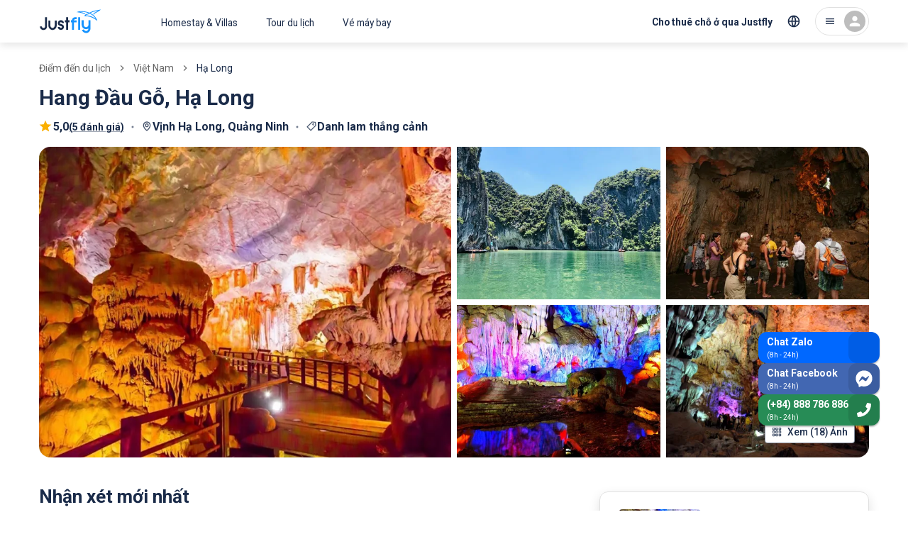

--- FILE ---
content_type: text/html; charset=utf-8
request_url: https://justfly.vn/attractions/vietnam/ha-long/dau-go-cave
body_size: 83070
content:
<!DOCTYPE html><html lang="vi"><head><meta charSet="utf-8"/><meta name="viewport" content="initial-scale=1, minimum-scale=1, maximum-scale=1, width=device-width"/><script type="application/ld+json">{"@context":"https://schema.org","@type":"Article","datePublished":"","description":"Hang Đầu Gỗ là hang động đá vôi nằm trong quần thể danh thắng Vịnh Hạ Long. Hang động nằm cách đảo Tuần Châu chừng 3 km, cách khu du lịch Bãi Cháy tầm 6 km.","mainEntityOfPage":{"@type":"WebPage","@id":"https://justfly.vnundefined"},"headline":"","image":["https://cdn.justfly.vn/400x300/media/202212/24/1671871357-hang-dau-go-dia-diem-du-lich-ha-long-attvdo15-4.jpg","https://cdn.justfly.vn/400x300/media/202212/24/1671871358-hang-dau-go-dia-diem-du-lich-ha-long-attvdo15-2.jpg","https://cdn.justfly.vn/400x300/media/202212/24/1671871352-hang-dau-go-dia-diem-du-lich-ha-long-attvdo15-12.jpg","https://cdn.justfly.vn/400x300/media/202212/24/1671871351-hang-dau-go-dia-diem-du-lich-ha-long-attvdo15-14.jpg","https://cdn.justfly.vn/400x300/media/202212/24/1671871353-hang-dau-go-dia-diem-du-lich-ha-long-attvdo15-11.jpg","https://cdn.justfly.vn/400x300/media/202212/24/1671871350-hang-dau-go-dia-diem-du-lich-ha-long-attvdo15-15.jpg","https://cdn.justfly.vn/400x300/media/202212/24/1671871355-hang-dau-go-dia-diem-du-lich-ha-long-attvdo15-8.jpg","https://cdn.justfly.vn/400x300/media/202212/24/1671871360-hang-dau-go-dia-diem-du-lich-ha-long-attvdo15-18.jpg","https://cdn.justfly.vn/400x300/media/202212/24/1671871359-hang-dau-go-dia-diem-du-lich-ha-long-attvdo15-1.jpg","https://cdn.justfly.vn/400x300/media/202212/24/1671871356-hang-dau-go-dia-diem-du-lich-ha-long-attvdo15-5.jpg","https://cdn.justfly.vn/400x300/media/202212/24/1671871354-hang-dau-go-dia-diem-du-lich-ha-long-attvdo15-9.jpg"],"dateModified":"","author":{"@type":"Person","name":"Justfly.vn"},"publisher":{"@type":"Organization","name":"Justfly.vn","logo":{"@type":"ImageObject","url":"https://justfly.vn/images/logo.svg"}}}</script><title>Hang Đầu Gỗ, Hạ Long | Justfly.vn</title><meta name="robots" content="index,follow"/><meta name="description" content="Hang Đầu Gỗ là hang động đá vôi nằm trong quần thể danh thắng Vịnh Hạ Long. Hang động nằm cách đảo Tuần Châu chừng 3 km, cách khu du lịch Bãi Cháy tầm 6 km."/><meta property="og:title" content="Hang Đầu Gỗ, Hạ Long | Justfly.vn"/><meta property="og:description" content="Hang Đầu Gỗ là hang động đá vôi nằm trong quần thể danh thắng Vịnh Hạ Long. Hang động nằm cách đảo Tuần Châu chừng 3 km, cách khu du lịch Bãi Cháy tầm 6 km."/><meta property="og:url" content="https://justfly.vn/attractions/vietnam/ha-long/dau-go-cave"/><meta property="og:type" content="website"/><meta property="og:image" content="https://cdn.justfly.vn/700x379/media/202212/24/1671871350-hang-dau-go-dia-diem-du-lich-ha-long-attvdo15-15.jpg"/><meta property="og:image:alt" content="hang dau go dia diem du lich ha long attvdo15"/><meta property="og:image:width" content="700"/><meta property="og:image:height" content="379"/><link rel="preload" as="image" imageSrcSet="https://cdn.justfly.vn/640x480/media/202212/24/1671871357-hang-dau-go-dia-diem-du-lich-ha-long-attvdo15-4.jpg 640w, https://cdn.justfly.vn/800x600/media/202212/24/1671871357-hang-dau-go-dia-diem-du-lich-ha-long-attvdo15-4.jpg 828w, https://cdn.justfly.vn/800x600/media/202212/24/1671871357-hang-dau-go-dia-diem-du-lich-ha-long-attvdo15-4.jpg 1200w, https://cdn.justfly.vn/800x600/media/202212/24/1671871357-hang-dau-go-dia-diem-du-lich-ha-long-attvdo15-4.jpg 1920w, https://cdn.justfly.vn/800x600/media/202212/24/1671871357-hang-dau-go-dia-diem-du-lich-ha-long-attvdo15-4.jpg 2048w" imageSizes="100vw"/><link rel="preload" as="image" href="https://cdn.justfly.vn/400x300/media/202212/24/1671871358-hang-dau-go-dia-diem-du-lich-ha-long-attvdo15-2.jpg"/><link rel="preload" as="image" href="https://cdn.justfly.vn/400x300/media/202212/24/1671871352-hang-dau-go-dia-diem-du-lich-ha-long-attvdo15-12.jpg"/><link rel="preload" as="image" href="https://cdn.justfly.vn/400x300/media/202212/24/1671871351-hang-dau-go-dia-diem-du-lich-ha-long-attvdo15-14.jpg"/><link rel="preload" as="image" href="https://cdn.justfly.vn/400x300/media/202212/24/1671871353-hang-dau-go-dia-diem-du-lich-ha-long-attvdo15-11.jpg"/><link rel="preload" as="image" href="https://cdn.justfly.vn/400x300/media/202212/24/1671871357-hang-dau-go-dia-diem-du-lich-ha-long-attvdo15-4.jpg"/><link rel="preload" as="image" href="https://cdn.justfly.vn/400x300/media/202212/24/1671871358-hang-dau-go-dia-diem-du-lich-ha-long-attvdo15-2.jpg"/><link rel="preload" as="image" href="https://cdn.justfly.vn/400x300/media/202212/24/1671871352-hang-dau-go-dia-diem-du-lich-ha-long-attvdo15-12.jpg"/><link rel="preload" as="image" href="https://cdn.justfly.vn/400x300/media/202212/24/1671871351-hang-dau-go-dia-diem-du-lich-ha-long-attvdo15-14.jpg"/><link rel="preload" as="image" href="https://cdn.justfly.vn/400x300/media/202212/24/1671871353-hang-dau-go-dia-diem-du-lich-ha-long-attvdo15-11.jpg"/><link rel="preload" as="image" href="https://cdn.justfly.vn/400x300/media/202212/24/1671871350-hang-dau-go-dia-diem-du-lich-ha-long-attvdo15-15.jpg"/><link rel="preload" as="image" href="https://cdn.justfly.vn/400x300/media/202212/24/1671871355-hang-dau-go-dia-diem-du-lich-ha-long-attvdo15-8.jpg"/><link rel="preload" as="image" href="https://cdn.justfly.vn/400x300/media/202212/24/1671871360-hang-dau-go-dia-diem-du-lich-ha-long-attvdo15-18.jpg"/><link rel="preload" as="image" href="https://cdn.justfly.vn/400x300/media/202212/24/1671871359-hang-dau-go-dia-diem-du-lich-ha-long-attvdo15-1.jpg"/><link rel="preload" as="image" href="https://cdn.justfly.vn/400x300/media/202212/24/1671871356-hang-dau-go-dia-diem-du-lich-ha-long-attvdo15-5.jpg"/><link rel="preload" as="image" href="https://cdn.justfly.vn/400x300/media/202212/24/1671871354-hang-dau-go-dia-diem-du-lich-ha-long-attvdo15-9.jpg"/><link rel="preload" as="image" href="https://cdn.justfly.vn/400x300/media/202212/24/1671871351-hang-dau-go-dia-diem-du-lich-ha-long-attvdo15-13.jpg"/><link rel="preload" as="image" href="https://cdn.justfly.vn/400x300/media/202212/24/1671871358-hang-dau-go-dia-diem-du-lich-ha-long-attvdo15-3.jpg"/><link rel="preload" as="image" href="https://cdn.justfly.vn/400x300/media/202212/24/1671871359-hang-dau-go-dia-diem-du-lich-ha-long-attvdo15-19.jpg"/><link rel="preload" as="image" href="https://cdn.justfly.vn/400x300/media/202212/24/1671871355-hang-dau-go-dia-diem-du-lich-ha-long-attvdo15-7.jpg"/><link rel="preload" as="image" href="https://cdn.justfly.vn/400x300/media/202212/24/1671871348-hang-dau-go-dia-diem-du-lich-ha-long-attvdo15-17.jpg"/><link rel="preload" as="image" href="https://cdn.justfly.vn/400x300/media/202212/24/1671871356-hang-dau-go-dia-diem-du-lich-ha-long-attvdo15-6.jpg"/><link rel="preload" as="image" href="https://cdn.justfly.vn/400x300/media/202212/24/1671871354-hang-dau-go-dia-diem-du-lich-ha-long-attvdo15-10.jpg"/><script type="application/ld+json">{"@context":"https://schema.org","@type":"BreadcrumbList","itemListElement":[{"@type":"ListItem","position":1,"item":{"@id":"https://justfly.vn/attractions","name":"Điểm đến du lịch"}},{"@type":"ListItem","position":2,"item":{"@id":"https://justfly.vnnull","name":"Việt Nam"}},{"@type":"ListItem","position":3,"item":{"@id":"https://justfly.vnnull","name":"Hạ Long"}}]}</script><meta name="next-head-count" content="38"/><meta charSet="utf-8"/><meta name="theme-color" content="#1A2B49"/><link rel="apple-touch-icon" sizes="180x180" href="/apple-touch-icon.png"/><link rel="icon" type="image/png" sizes="32x32" href="/favicon-32x32.png"/><link rel="icon" type="image/png" sizes="16x16" href="/favicon-16x16.png"/><link rel="manifest" href="/site.webmanifest"/><link rel="mask-icon" href="/safari-pinned-tab.svg" color="#5bbad5"/><meta name="apple-mobile-web-app-title" content="Justfly.vn"/><meta name="application-name" content="Justfly.vn"/><meta name="msapplication-TileColor" content="#da532c"/><meta name="theme-color" content="#ffffff"/><style data-emotion="css-global 0"></style><style data-emotion="css-global 13j22a8">html{-webkit-font-smoothing:antialiased;-moz-osx-font-smoothing:grayscale;box-sizing:border-box;-webkit-text-size-adjust:100%;}*,*::before,*::after{box-sizing:inherit;}strong,b{font-weight:700;}body{margin:0;color:#1A2B49;font-family:Roboto,Helvetica Neue,Arial,sans-serif;font-weight:400;font-size:1.3rem;line-height:1.5;background-color:#fff;}@media (max-width:960px){body{font-size:1.6rem!important;}}@media (min-width:660px){body{font-size:1.3333rem;}}@media (min-width:960px){body{font-size:1.6rem;}}@media (min-width:1218px){body{font-size:1.6rem;}}@media print{body{background-color:#fff;}}body::backdrop{background-color:#fff;}</style><style data-emotion="css-global jr61at">html{font-size:62.5%;}body{width:100%;height:100%;}#__next{width:100%;height:100%;}.lg-outer{z-index:1200!important;}.lg-backdrop{z-index:1199!important;}.lg-prev{border:2px solid!important;border-radius:50%!important;opacity:0!important;}@media (min-width: 600px){.lg-prev{opacity:1!important;}}.lg-next{border:2px solid!important;border-radius:50%!important;opacity:0!important;}@media (min-width: 600px){.lg-next{opacity:1!important;}}.JF-icon{fill:currentColor;width:1em;height:1em;display:inline-block;-webkit-transition:fill 200ms cubic-bezier(0.4, 0, 0.2, 1) 0ms;transition:fill 200ms cubic-bezier(0.4, 0, 0.2, 1) 0ms;-webkit-flex-shrink:0;-ms-flex-negative:0;flex-shrink:0;-webkit-user-select:none;-moz-user-select:none;-ms-user-select:none;user-select:none;}#fb-root .fb_dialog{z-index:1000!important;}.homestay-detail-page header{display:none;}@media (max-width:767px){.homestay-detail-page .fb_dialog_content iframe{-webkit-transform:translateY(-90px)!important;-moz-transform:translateY(-90px)!important;-ms-transform:translateY(-90px)!important;transform:translateY(-90px)!important;}.homestay-detail-page #fb-customer-chat{-webkit-transform:translateY(-90px)!important;-moz-transform:translateY(-90px)!important;-ms-transform:translateY(-90px)!important;transform:translateY(-90px)!important;}.homestay-detail-page .ChatBadge-root{bottom:100px;}}@media (min-width:500px){.homestay-detail-page header{display:-webkit-box;display:-webkit-flex;display:-ms-flexbox;display:flex;}}@media (max-width:767px){.tour-detail-page .fb_dialog_content iframe{-webkit-transform:translateY(-90px)!important;-moz-transform:translateY(-90px)!important;-ms-transform:translateY(-90px)!important;transform:translateY(-90px)!important;}.tour-detail-page #fb-customer-chat{-webkit-transform:translateY(-90px)!important;-moz-transform:translateY(-90px)!important;-ms-transform:translateY(-90px)!important;transform:translateY(-90px)!important;}.tour-detail-page .ChatBadge-root{display:none;}}@media (max-width:767px){.homestay-booking-page .ChatBadge-root{display:none;}}@media (max-width:767px){.homestay-payment-page .ChatBadge-root{display:none;}}@media (max-width:767px){.homestay-success-page .ChatBadge-root{display:none;}}@media (max-width:767px){.homestay-confirm-page .ChatBadge-root{display:none;}}.flight-list-page .Hotline-root{display:none;}@media (max-width:767px){.flight-list-page .ChatBadge-root{display:none;}}.flight-booking-page{background-color:#f5f5f5;}.flight-booking-page .Hotline-root{display:none;}@media (max-width:767px){.flight-booking-page{background-color:#f5f5f5;}.flight-booking-page .ChatBadge-root{display:none;}}.flight-payment-page .Hotline-root{display:none;}@media (max-width:767px){.flight-payment-page .ChatBadge-root{display:none;}}.flight-booking-success-page .Hotline-root{display:none;}@media (max-width:767px){.flight-booking-success-page .ChatBadge-root{display:none;}}@media (max-width:767px){.homestay-review-page .ChatBadge-root{display:none;}}</style><style data-emotion="css gk13es 1ql1h20 1wma6cb yikexy yil81w 498ip0 1nnh1gl uwwqev 45tcnr 1tpqb3r 1gegewr 1ufd5zb ugye4n 17uzljn t9mek3 1xdhyk6 16rh2ca 1dkwtdm 1j6zck1 ebaisq 5jd5k6 1jv9g56 15cngi8 zg844a mhi40u 1mumf4m 1jqqf8z ci1ms7 jbe4ht 10e499n 1ktqi44 1lbejis 1jk6nws 1kbuauh 1xumz8c szrbyq v0kf1b 1skfw13 5x2bkq l9cmu8 z6s7tf 1ny9k9m 1qgptpv nhb8h9 1n4g9ka 3mf706 1huyggg 1cfsa8z 1kcrt59 z2zxh2 1h68nqr 9ubgr7 1l55bui 13m1if9 1cw4hi4 azh9px 1pfbfd3 1ytrjpo hbk77l 1rj2ucg bi9pu8 4bfx0n 1g20ixx 7xbfvy qievsd 18kx397 69i1ev 1z0apyl mjgvwp j1rz64 79elbk lr0h0l 178yklu 3pe26x 13bp0hq 1e3dqci 1tp78d3 yw77pn 1hy9t21 ptsa26 1ihwlql hhw965 190t4tp i3hfu2 1nkqbji 2oe4qs 1gsv261 c9vpb4 1anid1y k008qs vkw09x 1qrwn5y r45wq8 fq3vlx 1fzmk0k 1v9e8c2 1jfy8zo 5gxn03 15wf5o1 1nabetb 69fmxm jp6vzp 1uh6obl mvb1tp 1rv21fj 1cv87ms nv1l8e 17o5nyn gx3p2q vtbfx3 1fx8m19 c4sutr hboir5 8atqhb 134xqd3 1jx5r1v jj3rb 1vdoyvx razfkv 1geyd95 4mtsyt a0y2e3 11hvs4h llj17k 1fbcgg8 1ni7mvi 1vwjgkm 1bu9jyi 10khgmf p1vfab 39bbo6 gp4ug5 dai6p0 11reixl 1pdzap9 1eiqf55 tuxzvu kl1xo3 1ktu5yy wyexp2 1qapftx ya3c3 11c1j6i 17e7qek 1mkkm9o myefuv 1ms3xlb 1ugakdg clss8l 1cntd1h ci57af 14hwzh4 t33adl 1mec4w2 dmeh2h 10wrcnc 1lq6bzj 19eqqzn 1amo36o 1w8dxpl 1fhgjcy ts9ojl 178l1ia fawqy8 sbw4i4 1vg2ke1 13njxgd 9rbfka 144prm yjpb6t 1t3v2cw id4sn2 1p0ylsw 1ycazgp oqck9g fy6gg3 l8awwo 1k5i59l 13o7eu2 1vy26p7 5l7j0y 1o1bfhq 16my3ek cuf51e">.css-gk13es{background-color:#fff;color:#1A2B49;-webkit-transition:box-shadow 300ms cubic-bezier(0.4, 0, 0.2, 1) 0ms;transition:box-shadow 300ms cubic-bezier(0.4, 0, 0.2, 1) 0ms;box-shadow:none;display:-webkit-box;display:-webkit-flex;display:-ms-flexbox;display:flex;-webkit-flex-direction:column;-ms-flex-direction:column;flex-direction:column;width:100%;box-sizing:border-box;-webkit-flex-shrink:0;-ms-flex-negative:0;flex-shrink:0;position:fixed;z-index:1100;top:0;left:auto;right:0;background-color:#1A2B49;color:#fff;background-color:#fff;box-shadow:0px 4px 10px rgba(0, 0, 0, 0.1);position:-webkit-sticky;position:sticky;top:0;padding-right:0!important;}@media print{.css-gk13es{position:absolute;}}@media (min-width:960px){.css-gk13es{border-bottom:none;}.css-gk13es::after{content:" ";top:0;left:0;width:100%;height:100%;position:absolute;background:#fff;z-index:999;opacity:1;-webkit-transform:scaleY(1);-moz-transform:scaleY(1);-ms-transform:scaleY(1);transform:scaleY(1);-webkit-transition:-webkit-transform 250ms ease,opacity 250ms ease,-webkit-transform 250ms ease,opacity 250ms ease;transition:transform 250ms ease,opacity 250ms ease,-webkit-transform 250ms ease,opacity 250ms ease;}.css-gk13es.animation-header::after{content:" ";height:100%;-webkit-transform:scaleY(3);-moz-transform:scaleY(3);-ms-transform:scaleY(3);transform:scaleY(3);background:#fff;}}.css-1ql1h20{width:100%;margin-left:auto;box-sizing:border-box;margin-right:auto;display:block;padding-left:16px;padding-right:16px;height:54px;display:-webkit-box;display:-webkit-flex;display:-ms-flexbox;display:flex;-webkit-box-pack:justify;-webkit-justify-content:space-between;justify-content:space-between;-webkit-align-items:center;-webkit-box-align:center;-ms-flex-align:center;align-items:center;}@media (min-width:660px){.css-1ql1h20{padding-left:24px;padding-right:24px;}}@media (min-width:1218px){.css-1ql1h20{max-width:1218px;}}@media (min-width:960px){.css-1ql1h20{position:relative;height:60px;z-index:1000;margin:0px auto;}}.css-1wma6cb{display:-webkit-box;display:-webkit-flex;display:-ms-flexbox;display:flex;-webkit-align-items:center;-webkit-box-align:center;-ms-flex-align:center;align-items:center;z-index:1;-webkit-flex:1;-ms-flex:1;flex:1;}@media (min-width:960px){.css-1wma6cb{display:-webkit-box;display:-webkit-flex;display:-ms-flexbox;display:flex;}}.css-yikexy{display:-webkit-inline-box;display:-webkit-inline-flex;display:-ms-inline-flexbox;display:inline-flex;-webkit-align-items:center;-webkit-box-align:center;-ms-flex-align:center;align-items:center;-webkit-box-pack:center;-ms-flex-pack:center;-webkit-justify-content:center;justify-content:center;position:relative;box-sizing:border-box;-webkit-tap-highlight-color:transparent;background-color:transparent;outline:0;border:0;margin:0;border-radius:0;padding:0;cursor:pointer;-webkit-user-select:none;-moz-user-select:none;-ms-user-select:none;user-select:none;vertical-align:middle;-moz-appearance:none;-webkit-appearance:none;-webkit-text-decoration:none;text-decoration:none;color:inherit;text-align:center;-webkit-flex:0 0 auto;-ms-flex:0 0 auto;flex:0 0 auto;font-size:2.4rem;padding:8px;border-radius:50%;overflow:visible;color:rgba(0, 0, 0, 0.54);-webkit-transition:background-color 150ms cubic-bezier(0.4, 0, 0.2, 1) 0ms;transition:background-color 150ms cubic-bezier(0.4, 0, 0.2, 1) 0ms;margin-left:-12px;padding:12px;font-size:2.8rem;}.css-yikexy::-moz-focus-inner{border-style:none;}.css-yikexy.Mui-disabled{pointer-events:none;cursor:default;}@media print{.css-yikexy{-webkit-print-color-adjust:exact;color-adjust:exact;}}.css-yikexy:hover{background-color:rgba(0, 0, 0, 0.04);}@media (hover: none){.css-yikexy:hover{background-color:transparent;}}.css-yikexy.Mui-disabled{background-color:transparent;color:rgba(0, 0, 0, 0.26);}@media (min-width:960px){.css-yikexy{display:none;}}.css-yil81w{font-size:2.2rem;color:#1A2B49;}.css-498ip0{display:-webkit-inline-box;display:-webkit-inline-flex;display:-ms-inline-flexbox;display:inline-flex;-webkit-align-items:center;-webkit-box-align:center;-ms-flex-align:center;align-items:center;-webkit-box-pack:center;-ms-flex-pack:center;-webkit-justify-content:center;justify-content:center;position:relative;box-sizing:border-box;-webkit-tap-highlight-color:transparent;background-color:transparent;outline:0;border:0;margin:0;border-radius:0;padding:0;cursor:pointer;-webkit-user-select:none;-moz-user-select:none;-ms-user-select:none;user-select:none;vertical-align:middle;-moz-appearance:none;-webkit-appearance:none;-webkit-text-decoration:none;text-decoration:none;color:inherit;text-transform:none;font-family:Roboto,Helvetica Neue,Arial,sans-serif;font-weight:500;font-size:1.2rem;line-height:1.75;min-width:64px;padding:6px 8px;border-radius:4px;-webkit-transition:background-color 250ms cubic-bezier(0.4, 0, 0.2, 1) 0ms,box-shadow 250ms cubic-bezier(0.4, 0, 0.2, 1) 0ms,border-color 250ms cubic-bezier(0.4, 0, 0.2, 1) 0ms,color 250ms cubic-bezier(0.4, 0, 0.2, 1) 0ms;transition:background-color 250ms cubic-bezier(0.4, 0, 0.2, 1) 0ms,box-shadow 250ms cubic-bezier(0.4, 0, 0.2, 1) 0ms,border-color 250ms cubic-bezier(0.4, 0, 0.2, 1) 0ms,color 250ms cubic-bezier(0.4, 0, 0.2, 1) 0ms;color:#1A2B49;display:-webkit-box;display:-webkit-flex;display:-ms-flexbox;display:flex;}.css-498ip0::-moz-focus-inner{border-style:none;}.css-498ip0.Mui-disabled{pointer-events:none;cursor:default;}@media print{.css-498ip0{-webkit-print-color-adjust:exact;color-adjust:exact;}}@media (min-width:660px){.css-498ip0{font-size:1.3714rem;}}@media (min-width:960px){.css-498ip0{font-size:1.3714rem;}}@media (min-width:1218px){.css-498ip0{font-size:1.3714rem;}}.css-498ip0:hover{-webkit-text-decoration:none;text-decoration:none;background-color:rgba(26, 43, 73, 0.04);}@media (hover: none){.css-498ip0:hover{background-color:transparent;}}.css-498ip0.Mui-disabled{color:rgba(0, 0, 0, 0.26);}.css-498ip0 .Logo-container{-webkit-transform:translateY(-2px);-moz-transform:translateY(-2px);-ms-transform:translateY(-2px);transform:translateY(-2px);}@media (min-width:960px){.css-498ip0{display:none;}}.css-1nnh1gl{width:86px;height:44px;}.css-uwwqev{width:100%;height:100%;}.css-45tcnr{fill:#1593FF;}.css-1tpqb3r{fill:#1A2B49;}.css-1gegewr{display:-webkit-inline-box;display:-webkit-inline-flex;display:-ms-inline-flexbox;display:inline-flex;-webkit-align-items:center;-webkit-box-align:center;-ms-flex-align:center;align-items:center;-webkit-box-pack:center;-ms-flex-pack:center;-webkit-justify-content:center;justify-content:center;position:relative;box-sizing:border-box;-webkit-tap-highlight-color:transparent;background-color:transparent;outline:0;border:0;margin:0;border-radius:0;padding:0;cursor:pointer;-webkit-user-select:none;-moz-user-select:none;-ms-user-select:none;user-select:none;vertical-align:middle;-moz-appearance:none;-webkit-appearance:none;-webkit-text-decoration:none;text-decoration:none;color:inherit;text-transform:none;font-family:Roboto,Helvetica Neue,Arial,sans-serif;font-weight:500;font-size:1.2rem;line-height:1.75;min-width:64px;padding:6px 8px;border-radius:4px;-webkit-transition:background-color 250ms cubic-bezier(0.4, 0, 0.2, 1) 0ms,box-shadow 250ms cubic-bezier(0.4, 0, 0.2, 1) 0ms,border-color 250ms cubic-bezier(0.4, 0, 0.2, 1) 0ms,color 250ms cubic-bezier(0.4, 0, 0.2, 1) 0ms;transition:background-color 250ms cubic-bezier(0.4, 0, 0.2, 1) 0ms,box-shadow 250ms cubic-bezier(0.4, 0, 0.2, 1) 0ms,border-color 250ms cubic-bezier(0.4, 0, 0.2, 1) 0ms,color 250ms cubic-bezier(0.4, 0, 0.2, 1) 0ms;color:#1A2B49;display:none;}.css-1gegewr::-moz-focus-inner{border-style:none;}.css-1gegewr.Mui-disabled{pointer-events:none;cursor:default;}@media print{.css-1gegewr{-webkit-print-color-adjust:exact;color-adjust:exact;}}@media (min-width:660px){.css-1gegewr{font-size:1.3714rem;}}@media (min-width:960px){.css-1gegewr{font-size:1.3714rem;}}@media (min-width:1218px){.css-1gegewr{font-size:1.3714rem;}}.css-1gegewr:hover{-webkit-text-decoration:none;text-decoration:none;background-color:rgba(26, 43, 73, 0.04);}@media (hover: none){.css-1gegewr:hover{background-color:transparent;}}.css-1gegewr.Mui-disabled{color:rgba(0, 0, 0, 0.26);}@media (min-width:960px){.css-1gegewr{display:-webkit-box;display:-webkit-flex;display:-ms-flexbox;display:flex;margin-left:-64px;}.css-1gegewr .Logo-image{height:46px;}}.css-1ufd5zb{width:200px;height:46px;}.css-ugye4n{display:none;}@media (min-width:960px){.css-ugye4n{display:-webkit-box;display:-webkit-flex;display:-ms-flexbox;display:flex;}}.css-17uzljn{display:-webkit-inline-box;display:-webkit-inline-flex;display:-ms-inline-flexbox;display:inline-flex;-webkit-align-items:center;-webkit-box-align:center;-ms-flex-align:center;align-items:center;-webkit-box-pack:center;-ms-flex-pack:center;-webkit-justify-content:center;justify-content:center;position:relative;box-sizing:border-box;-webkit-tap-highlight-color:transparent;background-color:transparent;outline:0;border:0;margin:0;border-radius:0;padding:0;cursor:pointer;-webkit-user-select:none;-moz-user-select:none;-ms-user-select:none;user-select:none;vertical-align:middle;-moz-appearance:none;-webkit-appearance:none;-webkit-text-decoration:none;text-decoration:none;color:inherit;text-transform:none;font-family:Roboto,Helvetica Neue,Arial,sans-serif;font-weight:500;font-size:1.2rem;line-height:1.75;min-width:64px;padding:6px 8px;border-radius:4px;-webkit-transition:background-color 250ms cubic-bezier(0.4, 0, 0.2, 1) 0ms,box-shadow 250ms cubic-bezier(0.4, 0, 0.2, 1) 0ms,border-color 250ms cubic-bezier(0.4, 0, 0.2, 1) 0ms,color 250ms cubic-bezier(0.4, 0, 0.2, 1) 0ms;transition:background-color 250ms cubic-bezier(0.4, 0, 0.2, 1) 0ms,box-shadow 250ms cubic-bezier(0.4, 0, 0.2, 1) 0ms,border-color 250ms cubic-bezier(0.4, 0, 0.2, 1) 0ms,color 250ms cubic-bezier(0.4, 0, 0.2, 1) 0ms;color:#1A2B49;font-weight:normal;padding:20px 20px 16px;border-radius:0;}.css-17uzljn::-moz-focus-inner{border-style:none;}.css-17uzljn.Mui-disabled{pointer-events:none;cursor:default;}@media print{.css-17uzljn{-webkit-print-color-adjust:exact;color-adjust:exact;}}@media (min-width:660px){.css-17uzljn{font-size:1.3714rem;}}@media (min-width:960px){.css-17uzljn{font-size:1.3714rem;}}@media (min-width:1218px){.css-17uzljn{font-size:1.3714rem;}}.css-17uzljn:hover{-webkit-text-decoration:none;text-decoration:none;background-color:rgba(26, 43, 73, 0.04);}@media (hover: none){.css-17uzljn:hover{background-color:transparent;}}.css-17uzljn.Mui-disabled{color:rgba(0, 0, 0, 0.26);}.css-t9mek3{display:-webkit-box;display:-webkit-flex;display:-ms-flexbox;display:flex;-webkit-box-pack:center;-ms-flex-pack:center;-webkit-justify-content:center;justify-content:center;-webkit-align-items:center;-webkit-box-align:center;-ms-flex-align:center;align-items:center;z-index:1;}@media (min-width:960px){.css-t9mek3{-webkit-flex:0 1 auto;-ms-flex:0 1 auto;flex:0 1 auto;display:-webkit-box;display:-webkit-flex;display:-ms-flexbox;display:flex;-webkit-box-pack:end;-ms-flex-pack:end;-webkit-justify-content:flex-end;justify-content:flex-end;-webkit-align-items:center;-webkit-box-align:center;-ms-flex-align:center;align-items:center;}}.css-16rh2ca{display:-webkit-inline-box;display:-webkit-inline-flex;display:-ms-inline-flexbox;display:inline-flex;-webkit-align-items:center;-webkit-box-align:center;-ms-flex-align:center;align-items:center;-webkit-box-pack:center;-ms-flex-pack:center;-webkit-justify-content:center;justify-content:center;position:relative;box-sizing:border-box;-webkit-tap-highlight-color:transparent;background-color:transparent;outline:0;border:0;margin:0;border-radius:0;padding:0;cursor:pointer;-webkit-user-select:none;-moz-user-select:none;-ms-user-select:none;user-select:none;vertical-align:middle;-moz-appearance:none;-webkit-appearance:none;-webkit-text-decoration:none;text-decoration:none;color:inherit;text-align:center;-webkit-flex:0 0 auto;-ms-flex:0 0 auto;flex:0 0 auto;font-size:2.4rem;padding:8px;border-radius:50%;overflow:visible;color:rgba(0, 0, 0, 0.54);-webkit-transition:background-color 150ms cubic-bezier(0.4, 0, 0.2, 1) 0ms;transition:background-color 150ms cubic-bezier(0.4, 0, 0.2, 1) 0ms;color:#1A2B49;padding:12px;font-size:2.8rem;font-size:2.2rem;}.css-16rh2ca::-moz-focus-inner{border-style:none;}.css-16rh2ca.Mui-disabled{pointer-events:none;cursor:default;}@media print{.css-16rh2ca{-webkit-print-color-adjust:exact;color-adjust:exact;}}.css-16rh2ca:hover{background-color:rgba(0, 0, 0, 0.04);}@media (hover: none){.css-16rh2ca:hover{background-color:transparent;}}.css-16rh2ca:hover{background-color:rgba(26, 43, 73, 0.04);}@media (hover: none){.css-16rh2ca:hover{background-color:transparent;}}.css-16rh2ca.Mui-disabled{background-color:transparent;color:rgba(0, 0, 0, 0.26);}.css-16rh2ca svg{fill:none;}@media (min-width:960px){.css-16rh2ca{display:none;}}.css-1dkwtdm{display:-webkit-inline-box;display:-webkit-inline-flex;display:-ms-inline-flexbox;display:inline-flex;-webkit-align-items:center;-webkit-box-align:center;-ms-flex-align:center;align-items:center;-webkit-box-pack:center;-ms-flex-pack:center;-webkit-justify-content:center;justify-content:center;position:relative;box-sizing:border-box;-webkit-tap-highlight-color:transparent;background-color:transparent;outline:0;border:0;margin:0;border-radius:0;padding:0;cursor:pointer;-webkit-user-select:none;-moz-user-select:none;-ms-user-select:none;user-select:none;vertical-align:middle;-moz-appearance:none;-webkit-appearance:none;-webkit-text-decoration:none;text-decoration:none;color:inherit;text-transform:none;font-family:Roboto,Helvetica Neue,Arial,sans-serif;font-weight:500;font-size:1.5rem;line-height:1.75;min-width:64px;padding:8px 11px;border-radius:4px;-webkit-transition:background-color 250ms cubic-bezier(0.4, 0, 0.2, 1) 0ms,box-shadow 250ms cubic-bezier(0.4, 0, 0.2, 1) 0ms,border-color 250ms cubic-bezier(0.4, 0, 0.2, 1) 0ms,color 250ms cubic-bezier(0.4, 0, 0.2, 1) 0ms;transition:background-color 250ms cubic-bezier(0.4, 0, 0.2, 1) 0ms,box-shadow 250ms cubic-bezier(0.4, 0, 0.2, 1) 0ms,border-color 250ms cubic-bezier(0.4, 0, 0.2, 1) 0ms,color 250ms cubic-bezier(0.4, 0, 0.2, 1) 0ms;color:#1A2B49;font-weight:bold;border-radius:30px;display:none;line-height:1.3;padding:12px 16px;height:44px;-webkit-align-items:flex-end;-webkit-box-align:flex-end;-ms-flex-align:flex-end;align-items:flex-end;}.css-1dkwtdm::-moz-focus-inner{border-style:none;}.css-1dkwtdm.Mui-disabled{pointer-events:none;cursor:default;}@media print{.css-1dkwtdm{-webkit-print-color-adjust:exact;color-adjust:exact;}}@media (min-width:660px){.css-1dkwtdm{font-size:1.3714rem;}}@media (min-width:960px){.css-1dkwtdm{font-size:1.3714rem;}}@media (min-width:1218px){.css-1dkwtdm{font-size:1.3714rem;}}.css-1dkwtdm:hover{-webkit-text-decoration:none;text-decoration:none;background-color:rgba(26, 43, 73, 0.04);}@media (hover: none){.css-1dkwtdm:hover{background-color:transparent;}}.css-1dkwtdm.Mui-disabled{color:rgba(0, 0, 0, 0.26);}@media (min-width:960px){.css-1dkwtdm{display:-webkit-box;display:-webkit-flex;display:-ms-flexbox;display:flex;}}.css-1j6zck1{display:-webkit-inline-box;display:-webkit-inline-flex;display:-ms-inline-flexbox;display:inline-flex;-webkit-align-items:center;-webkit-box-align:center;-ms-flex-align:center;align-items:center;-webkit-box-pack:center;-ms-flex-pack:center;-webkit-justify-content:center;justify-content:center;position:relative;box-sizing:border-box;-webkit-tap-highlight-color:transparent;background-color:transparent;outline:0;border:0;margin:0;border-radius:0;padding:0;cursor:pointer;-webkit-user-select:none;-moz-user-select:none;-ms-user-select:none;user-select:none;vertical-align:middle;-moz-appearance:none;-webkit-appearance:none;-webkit-text-decoration:none;text-decoration:none;color:inherit;text-align:center;-webkit-flex:0 0 auto;-ms-flex:0 0 auto;flex:0 0 auto;font-size:2.4rem;padding:8px;border-radius:50%;overflow:visible;color:rgba(0, 0, 0, 0.54);-webkit-transition:background-color 150ms cubic-bezier(0.4, 0, 0.2, 1) 0ms;transition:background-color 150ms cubic-bezier(0.4, 0, 0.2, 1) 0ms;color:#1A2B49;padding:12px;font-size:2.8rem;font-size:2rem;display:none;}.css-1j6zck1::-moz-focus-inner{border-style:none;}.css-1j6zck1.Mui-disabled{pointer-events:none;cursor:default;}@media print{.css-1j6zck1{-webkit-print-color-adjust:exact;color-adjust:exact;}}.css-1j6zck1:hover{background-color:rgba(0, 0, 0, 0.04);}@media (hover: none){.css-1j6zck1:hover{background-color:transparent;}}.css-1j6zck1:hover{background-color:rgba(26, 43, 73, 0.04);}@media (hover: none){.css-1j6zck1:hover{background-color:transparent;}}.css-1j6zck1.Mui-disabled{background-color:transparent;color:rgba(0, 0, 0, 0.26);}@media (min-width:960px){.css-1j6zck1{margin-left:-8px;display:-webkit-box;display:-webkit-flex;display:-ms-flexbox;display:flex;}}.css-ebaisq{margin:0;-webkit-flex-shrink:0;-ms-flex-negative:0;flex-shrink:0;border-width:0;border-style:solid;border-color:rgba(0, 0, 0, 0.12);border-bottom-width:0;height:100%;border-right-width:thin;height:32px;margin:0px 4px;}@media (min-width:960px){.css-ebaisq{display:none;}}.css-5jd5k6{display:-webkit-inline-box;display:-webkit-inline-flex;display:-ms-inline-flexbox;display:inline-flex;-webkit-align-items:center;-webkit-box-align:center;-ms-flex-align:center;align-items:center;-webkit-box-pack:center;-ms-flex-pack:center;-webkit-justify-content:center;justify-content:center;position:relative;box-sizing:border-box;-webkit-tap-highlight-color:transparent;background-color:transparent;outline:0;border:0;margin:0;border-radius:0;padding:0;cursor:pointer;-webkit-user-select:none;-moz-user-select:none;-ms-user-select:none;user-select:none;vertical-align:middle;-moz-appearance:none;-webkit-appearance:none;-webkit-text-decoration:none;text-decoration:none;color:inherit;text-align:center;-webkit-flex:0 0 auto;-ms-flex:0 0 auto;flex:0 0 auto;font-size:2.4rem;padding:8px;border-radius:50%;overflow:visible;color:rgba(0, 0, 0, 0.54);-webkit-transition:background-color 150ms cubic-bezier(0.4, 0, 0.2, 1) 0ms;transition:background-color 150ms cubic-bezier(0.4, 0, 0.2, 1) 0ms;margin-right:-12px;color:#1A2B49;}.css-5jd5k6::-moz-focus-inner{border-style:none;}.css-5jd5k6.Mui-disabled{pointer-events:none;cursor:default;}@media print{.css-5jd5k6{-webkit-print-color-adjust:exact;color-adjust:exact;}}.css-5jd5k6:hover{background-color:rgba(0, 0, 0, 0.04);}@media (hover: none){.css-5jd5k6:hover{background-color:transparent;}}.css-5jd5k6:hover{background-color:rgba(26, 43, 73, 0.04);}@media (hover: none){.css-5jd5k6:hover{background-color:transparent;}}.css-5jd5k6.Mui-disabled{background-color:transparent;color:rgba(0, 0, 0, 0.26);}@media (min-width:960px){.css-5jd5k6{border-radius:24px;padding:4px 4px 4px 12px;border:1px solid rgba(0, 0, 0, 0.12);margin-left:8px;margin-right:0px;}}.css-1jv9g56{display:none!important;font-size:1.6rem;color:#1A2B49;}@media (min-width:960px){.css-1jv9g56{display:-webkit-box!important;display:-webkit-flex!important;display:-ms-flexbox!important;display:flex!important;}}.css-15cngi8{position:relative;display:-webkit-box;display:-webkit-flex;display:-ms-flexbox;display:flex;-webkit-align-items:center;-webkit-box-align:center;-ms-flex-align:center;align-items:center;-webkit-box-pack:center;-ms-flex-pack:center;-webkit-justify-content:center;justify-content:center;-webkit-flex-shrink:0;-ms-flex-negative:0;flex-shrink:0;width:40px;height:40px;font-family:Roboto,Helvetica Neue,Arial,sans-serif;font-size:2rem;line-height:1;border-radius:50%;overflow:hidden;-webkit-user-select:none;-moz-user-select:none;-ms-user-select:none;user-select:none;color:#fff;background-color:#bdbdbd;width:30px;height:30px;font-size:1.8rem;}@media (min-width:960px){.css-15cngi8{margin-left:12px;}}.css-zg844a{-webkit-user-select:none;-moz-user-select:none;-ms-user-select:none;user-select:none;width:1em;height:1em;display:inline-block;fill:currentColor;-webkit-flex-shrink:0;-ms-flex-negative:0;flex-shrink:0;-webkit-transition:fill 200ms cubic-bezier(0.4, 0, 0.2, 1) 0ms;transition:fill 200ms cubic-bezier(0.4, 0, 0.2, 1) 0ms;font-size:2.4rem;width:75%;height:75%;}.css-mhi40u{background-color:white;position:relative;padding:20px 0px;background-color:transparent;color:#1A2B49;padding:0px;}@media (min-width:1218px){.css-mhi40u{padding:40px 0px;display:block;}}@media (min-width:960px){.css-mhi40u{padding:0px!important;}.css-mhi40u .Component-container{display:-webkit-box;display:-webkit-flex;display:-ms-flexbox;display:flex;-webkit-box-flex-flow:column;-webkit-flex-flow:column;-ms-flex-flow:column;flex-flow:column;}}.css-1mumf4m{width:100%;margin-left:auto;box-sizing:border-box;margin-right:auto;display:block;padding-left:16px;padding-right:16px;}@media (min-width:660px){.css-1mumf4m{padding-left:24px;padding-right:24px;}}@media (min-width:1218px){.css-1mumf4m{max-width:1218px;}}.css-1jqqf8z{position:relative;display:none;margin:0px -16px;}@media (min-width:960px){.css-1jqqf8z{display:block;}}@media (min-width:960px){.css-1jqqf8z{-webkit-order:5;-ms-flex-order:5;order:5;margin:0px;border-radius:16px;overflow:hidden;}}.css-ci1ms7{box-sizing:border-box;display:-webkit-box;display:-webkit-flex;display:-ms-flexbox;display:flex;-webkit-box-flex-wrap:wrap;-webkit-flex-wrap:wrap;-ms-flex-wrap:wrap;flex-wrap:wrap;width:100%;-webkit-flex-direction:row;-ms-flex-direction:row;flex-direction:row;width:calc(100% + 8px);margin-left:-8px;}.css-ci1ms7>.MuiGrid-item{padding-left:8px;}.css-jbe4ht{box-sizing:border-box;margin:0;-webkit-flex-direction:row;-ms-flex-direction:row;flex-direction:row;-webkit-flex-basis:50%;-ms-flex-preferred-size:50%;flex-basis:50%;-webkit-box-flex:0;-webkit-flex-grow:0;-ms-flex-positive:0;flex-grow:0;max-width:50%;}@media (min-width:660px){.css-jbe4ht{-webkit-flex-basis:50%;-ms-flex-preferred-size:50%;flex-basis:50%;-webkit-box-flex:0;-webkit-flex-grow:0;-ms-flex-positive:0;flex-grow:0;max-width:50%;}}@media (min-width:960px){.css-jbe4ht{-webkit-flex-basis:50%;-ms-flex-preferred-size:50%;flex-basis:50%;-webkit-box-flex:0;-webkit-flex-grow:0;-ms-flex-positive:0;flex-grow:0;max-width:50%;}}@media (min-width:1218px){.css-jbe4ht{-webkit-flex-basis:50%;-ms-flex-preferred-size:50%;flex-basis:50%;-webkit-box-flex:0;-webkit-flex-grow:0;-ms-flex-positive:0;flex-grow:0;max-width:50%;}}@media (min-width:1536px){.css-jbe4ht{-webkit-flex-basis:50%;-ms-flex-preferred-size:50%;flex-basis:50%;-webkit-box-flex:0;-webkit-flex-grow:0;-ms-flex-positive:0;flex-grow:0;max-width:50%;}}.css-10e499n{margin:0;color:#1A2B49;-webkit-text-decoration:underline;text-decoration:underline;text-decoration-color:rgba(26, 43, 73, 0.4);display:block;width:100%;height:100%;position:relative;}.css-10e499n:hover{text-decoration-color:inherit;}.css-1ktqi44{box-sizing:border-box;margin:0;-webkit-flex-direction:row;-ms-flex-direction:row;flex-direction:row;-webkit-flex-basis:25%;-ms-flex-preferred-size:25%;flex-basis:25%;-webkit-box-flex:0;-webkit-flex-grow:0;-ms-flex-positive:0;flex-grow:0;max-width:25%;}@media (min-width:660px){.css-1ktqi44{-webkit-flex-basis:25%;-ms-flex-preferred-size:25%;flex-basis:25%;-webkit-box-flex:0;-webkit-flex-grow:0;-ms-flex-positive:0;flex-grow:0;max-width:25%;}}@media (min-width:960px){.css-1ktqi44{-webkit-flex-basis:25%;-ms-flex-preferred-size:25%;flex-basis:25%;-webkit-box-flex:0;-webkit-flex-grow:0;-ms-flex-positive:0;flex-grow:0;max-width:25%;}}@media (min-width:1218px){.css-1ktqi44{-webkit-flex-basis:25%;-ms-flex-preferred-size:25%;flex-basis:25%;-webkit-box-flex:0;-webkit-flex-grow:0;-ms-flex-positive:0;flex-grow:0;max-width:25%;}}@media (min-width:1536px){.css-1ktqi44{-webkit-flex-basis:25%;-ms-flex-preferred-size:25%;flex-basis:25%;-webkit-box-flex:0;-webkit-flex-grow:0;-ms-flex-positive:0;flex-grow:0;max-width:25%;}}.css-1lbejis{box-sizing:border-box;display:-webkit-box;display:-webkit-flex;display:-ms-flexbox;display:flex;-webkit-box-flex-wrap:wrap;-webkit-flex-wrap:wrap;-ms-flex-wrap:wrap;flex-wrap:wrap;width:100%;-webkit-flex-direction:row;-ms-flex-direction:row;flex-direction:row;margin-top:-8px;-webkit-align-items:stretch;-webkit-box-align:stretch;-ms-flex-align:stretch;align-items:stretch;}.css-1lbejis>.MuiGrid-item{padding-top:8px;}.css-1jk6nws{box-sizing:border-box;margin:0;-webkit-flex-direction:row;-ms-flex-direction:row;flex-direction:row;-webkit-flex-basis:100%;-ms-flex-preferred-size:100%;flex-basis:100%;-webkit-box-flex:0;-webkit-flex-grow:0;-ms-flex-positive:0;flex-grow:0;max-width:100%;}@media (min-width:660px){.css-1jk6nws{-webkit-flex-basis:100%;-ms-flex-preferred-size:100%;flex-basis:100%;-webkit-box-flex:0;-webkit-flex-grow:0;-ms-flex-positive:0;flex-grow:0;max-width:100%;}}@media (min-width:960px){.css-1jk6nws{-webkit-flex-basis:100%;-ms-flex-preferred-size:100%;flex-basis:100%;-webkit-box-flex:0;-webkit-flex-grow:0;-ms-flex-positive:0;flex-grow:0;max-width:100%;}}@media (min-width:1218px){.css-1jk6nws{-webkit-flex-basis:100%;-ms-flex-preferred-size:100%;flex-basis:100%;-webkit-box-flex:0;-webkit-flex-grow:0;-ms-flex-positive:0;flex-grow:0;max-width:100%;}}@media (min-width:1536px){.css-1jk6nws{-webkit-flex-basis:100%;-ms-flex-preferred-size:100%;flex-basis:100%;-webkit-box-flex:0;-webkit-flex-grow:0;-ms-flex-positive:0;flex-grow:0;max-width:100%;}}.css-1kbuauh{margin:0;color:#1A2B49;-webkit-text-decoration:underline;text-decoration:underline;text-decoration-color:rgba(26, 43, 73, 0.4);}.css-1kbuauh:hover{text-decoration-color:inherit;}.css-1xumz8c{position:relative;width:100%;padding-bottom:75%;}@media (min-width:1218px){.css-1xumz8c{padding-bottom:75%;}}.css-szrbyq{width:100%;height:100%;position:absolute;top:0;left:0;object-fit:contain;}.css-v0kf1b{display:-webkit-inline-box;display:-webkit-inline-flex;display:-ms-inline-flexbox;display:inline-flex;-webkit-align-items:center;-webkit-box-align:center;-ms-flex-align:center;align-items:center;-webkit-box-pack:center;-ms-flex-pack:center;-webkit-justify-content:center;justify-content:center;position:relative;box-sizing:border-box;-webkit-tap-highlight-color:transparent;background-color:transparent;outline:0;border:0;margin:0;border-radius:0;padding:0;cursor:pointer;-webkit-user-select:none;-moz-user-select:none;-ms-user-select:none;user-select:none;vertical-align:middle;-moz-appearance:none;-webkit-appearance:none;-webkit-text-decoration:none;text-decoration:none;color:inherit;text-transform:none;font-family:Roboto,Helvetica Neue,Arial,sans-serif;font-weight:500;font-size:1.3rem;line-height:1.75;min-width:64px;padding:3px 9px;border-radius:4px;-webkit-transition:background-color 250ms cubic-bezier(0.4, 0, 0.2, 1) 0ms,box-shadow 250ms cubic-bezier(0.4, 0, 0.2, 1) 0ms,border-color 250ms cubic-bezier(0.4, 0, 0.2, 1) 0ms,color 250ms cubic-bezier(0.4, 0, 0.2, 1) 0ms;transition:background-color 250ms cubic-bezier(0.4, 0, 0.2, 1) 0ms,box-shadow 250ms cubic-bezier(0.4, 0, 0.2, 1) 0ms,border-color 250ms cubic-bezier(0.4, 0, 0.2, 1) 0ms,color 250ms cubic-bezier(0.4, 0, 0.2, 1) 0ms;border:1px solid rgba(26, 43, 73, 0.5);color:#1A2B49;position:absolute;bottom:20px;right:20px;z-index:1;background-color:#fff!important;}.css-v0kf1b::-moz-focus-inner{border-style:none;}.css-v0kf1b.Mui-disabled{pointer-events:none;cursor:default;}@media print{.css-v0kf1b{-webkit-print-color-adjust:exact;color-adjust:exact;}}@media (min-width:660px){.css-v0kf1b{font-size:1.3714rem;}}@media (min-width:960px){.css-v0kf1b{font-size:1.3714rem;}}@media (min-width:1218px){.css-v0kf1b{font-size:1.3714rem;}}.css-v0kf1b:hover{-webkit-text-decoration:none;text-decoration:none;background-color:rgba(26, 43, 73, 0.04);border:1px solid #1A2B49;}@media (hover: none){.css-v0kf1b:hover{background-color:transparent;}}.css-v0kf1b.Mui-disabled{color:rgba(0, 0, 0, 0.26);border:1px solid rgba(0, 0, 0, 0.12);}.css-v0kf1b svg{margin-right:8px;}.css-1skfw13{position:relative;display:black;margin:0px -16px;}@media (min-width:960px){.css-1skfw13{display:none;}}@media (min-width:960px){.css-1skfw13{-webkit-order:5;-ms-flex-order:5;order:5;margin:0px;border-radius:16px;overflow:hidden;}}.css-5x2bkq{position:relative;position:relative;}.css-5x2bkq .Slider-item{width:calc(100% / 1 - 0px);margin-right:4px;}@media (min-width:660px){.css-5x2bkq .Slider-item{width:calc(100% / 1 - 0px);margin-right:4px;}}.css-l9cmu8{position:absolute;z-index:1;display:block;}.css-l9cmu8 .swiper-pagination-bullet{background-color:#fff!important;opacity:0.8;}.css-l9cmu8 .swiper-pagination-bullet-active{opacity:1;}.css-z6s7tf{display:-webkit-inline-box;display:-webkit-inline-flex;display:-ms-inline-flexbox;display:inline-flex;-webkit-align-items:center;-webkit-box-align:center;-ms-flex-align:center;align-items:center;-webkit-box-pack:center;-ms-flex-pack:center;-webkit-justify-content:center;justify-content:center;position:relative;box-sizing:border-box;-webkit-tap-highlight-color:transparent;background-color:transparent;outline:0;border:0;margin:0;border-radius:0;padding:0;cursor:pointer;-webkit-user-select:none;-moz-user-select:none;-ms-user-select:none;user-select:none;vertical-align:middle;-moz-appearance:none;-webkit-appearance:none;-webkit-text-decoration:none;text-decoration:none;color:inherit;text-transform:none;font-family:Roboto,Helvetica Neue,Arial,sans-serif;font-weight:500;font-size:1.2rem;line-height:1.75;min-height:36px;-webkit-transition:background-color 250ms cubic-bezier(0.4, 0, 0.2, 1) 0ms,box-shadow 250ms cubic-bezier(0.4, 0, 0.2, 1) 0ms,border-color 250ms cubic-bezier(0.4, 0, 0.2, 1) 0ms;transition:background-color 250ms cubic-bezier(0.4, 0, 0.2, 1) 0ms,box-shadow 250ms cubic-bezier(0.4, 0, 0.2, 1) 0ms,border-color 250ms cubic-bezier(0.4, 0, 0.2, 1) 0ms;border-radius:50%;padding:0;min-width:0;width:48px;height:48px;z-index:1050;box-shadow:0px 3px 5px -1px rgba(0,0,0,0.2),0px 6px 10px 0px rgba(0,0,0,0.14),0px 1px 18px 0px rgba(0,0,0,0.12);color:rgba(0, 0, 0, 0.87);background-color:#e0e0e0;background:#fff;position:absolute;top:50%;left:0;-webkit-transform:translateY(-50%) translateX(-50%);-moz-transform:translateY(-50%) translateX(-50%);-ms-transform:translateY(-50%) translateX(-50%);transform:translateY(-50%) translateX(-50%);z-index:1;display:none;}.css-z6s7tf::-moz-focus-inner{border-style:none;}.css-z6s7tf.Mui-disabled{pointer-events:none;cursor:default;}@media print{.css-z6s7tf{-webkit-print-color-adjust:exact;color-adjust:exact;}}@media (min-width:660px){.css-z6s7tf{font-size:1.3714rem;}}@media (min-width:960px){.css-z6s7tf{font-size:1.3714rem;}}@media (min-width:1218px){.css-z6s7tf{font-size:1.3714rem;}}.css-z6s7tf:active{box-shadow:0px 7px 8px -4px rgba(0,0,0,0.2),0px 12px 17px 2px rgba(0,0,0,0.14),0px 5px 22px 4px rgba(0,0,0,0.12);}.css-z6s7tf:hover{background-color:#f5f5f5;-webkit-text-decoration:none;text-decoration:none;}@media (hover: none){.css-z6s7tf:hover{background-color:#e0e0e0;}}.css-z6s7tf.Mui-focusVisible{box-shadow:0px 3px 5px -1px rgba(0,0,0,0.2),0px 6px 10px 0px rgba(0,0,0,0.14),0px 1px 18px 0px rgba(0,0,0,0.12);}.css-z6s7tf.Mui-disabled{color:rgba(0, 0, 0, 0.26);box-shadow:none;background-color:rgba(0, 0, 0, 0.12);}.css-z6s7tf svg{font-size:2rem;color:#1A2B49;}.css-z6s7tf.swiper-button-disabled{display:none;}.css-1ny9k9m{display:-webkit-inline-box;display:-webkit-inline-flex;display:-ms-inline-flexbox;display:inline-flex;-webkit-align-items:center;-webkit-box-align:center;-ms-flex-align:center;align-items:center;-webkit-box-pack:center;-ms-flex-pack:center;-webkit-justify-content:center;justify-content:center;position:relative;box-sizing:border-box;-webkit-tap-highlight-color:transparent;background-color:transparent;outline:0;border:0;margin:0;border-radius:0;padding:0;cursor:pointer;-webkit-user-select:none;-moz-user-select:none;-ms-user-select:none;user-select:none;vertical-align:middle;-moz-appearance:none;-webkit-appearance:none;-webkit-text-decoration:none;text-decoration:none;color:inherit;text-transform:none;font-family:Roboto,Helvetica Neue,Arial,sans-serif;font-weight:500;font-size:1.2rem;line-height:1.75;min-height:36px;-webkit-transition:background-color 250ms cubic-bezier(0.4, 0, 0.2, 1) 0ms,box-shadow 250ms cubic-bezier(0.4, 0, 0.2, 1) 0ms,border-color 250ms cubic-bezier(0.4, 0, 0.2, 1) 0ms;transition:background-color 250ms cubic-bezier(0.4, 0, 0.2, 1) 0ms,box-shadow 250ms cubic-bezier(0.4, 0, 0.2, 1) 0ms,border-color 250ms cubic-bezier(0.4, 0, 0.2, 1) 0ms;border-radius:50%;padding:0;min-width:0;width:48px;height:48px;z-index:1050;box-shadow:0px 3px 5px -1px rgba(0,0,0,0.2),0px 6px 10px 0px rgba(0,0,0,0.14),0px 1px 18px 0px rgba(0,0,0,0.12);color:rgba(0, 0, 0, 0.87);background-color:#e0e0e0;background:#fff;position:absolute;top:50%;right:0;-webkit-transform:translateY(-50%) translateX(50%);-moz-transform:translateY(-50%) translateX(50%);-ms-transform:translateY(-50%) translateX(50%);transform:translateY(-50%) translateX(50%);z-index:1;display:none;}.css-1ny9k9m::-moz-focus-inner{border-style:none;}.css-1ny9k9m.Mui-disabled{pointer-events:none;cursor:default;}@media print{.css-1ny9k9m{-webkit-print-color-adjust:exact;color-adjust:exact;}}@media (min-width:660px){.css-1ny9k9m{font-size:1.3714rem;}}@media (min-width:960px){.css-1ny9k9m{font-size:1.3714rem;}}@media (min-width:1218px){.css-1ny9k9m{font-size:1.3714rem;}}.css-1ny9k9m:active{box-shadow:0px 7px 8px -4px rgba(0,0,0,0.2),0px 12px 17px 2px rgba(0,0,0,0.14),0px 5px 22px 4px rgba(0,0,0,0.12);}.css-1ny9k9m:hover{background-color:#f5f5f5;-webkit-text-decoration:none;text-decoration:none;}@media (hover: none){.css-1ny9k9m:hover{background-color:#e0e0e0;}}.css-1ny9k9m.Mui-focusVisible{box-shadow:0px 3px 5px -1px rgba(0,0,0,0.2),0px 6px 10px 0px rgba(0,0,0,0.14),0px 1px 18px 0px rgba(0,0,0,0.12);}.css-1ny9k9m.Mui-disabled{color:rgba(0, 0, 0, 0.26);box-shadow:none;background-color:rgba(0, 0, 0, 0.12);}.css-1ny9k9m svg{font-size:2rem;color:#1A2B49;}.css-1ny9k9m.swiper-button-disabled{display:none;}.css-1qgptpv{margin:0;font-family:Roboto,Helvetica Neue,Arial,sans-serif;font-weight:400;font-size:1.3rem;line-height:1.5;text-align:left;color:rgba(0, 0, 0, 0.6);display:-webkit-box;display:-webkit-flex;display:-ms-flexbox;display:flex;-webkit-box-pack:start;-ms-flex-pack:start;-webkit-justify-content:flex-start;justify-content:flex-start;-webkit-align-items:center;-webkit-box-align:center;-ms-flex-align:center;align-items:center;margin:12px 0px;}@media (max-width:960px){.css-1qgptpv{font-size:1.6rem!important;}}@media (min-width:660px){.css-1qgptpv{font-size:1.3333rem;}}@media (min-width:960px){.css-1qgptpv{font-size:1.6rem;}}@media (min-width:1218px){.css-1qgptpv{font-size:1.6rem;}}.css-1qgptpv .MuiTypography-root{font-size:1.3rem!important;}@media (min-width:960px){.css-1qgptpv .MuiTypography-root{font-size:1.4rem!important;}}@media (min-width:960px){.css-1qgptpv{-webkit-order:1;-ms-flex-order:1;order:1;margin:24px 0px 12px;}}.css-nhb8h9{display:-webkit-box;display:-webkit-flex;display:-ms-flexbox;display:flex;-webkit-box-flex-wrap:wrap;-webkit-flex-wrap:wrap;-ms-flex-wrap:wrap;flex-wrap:wrap;-webkit-align-items:center;-webkit-box-align:center;-ms-flex-align:center;align-items:center;padding:0;margin:0;list-style:none;}.css-1n4g9ka{margin:0;color:inherit;-webkit-text-decoration:none;text-decoration:none;color:inherit;}.css-1n4g9ka:hover{-webkit-text-decoration:underline;text-decoration:underline;}.css-3mf706{display:-webkit-box;display:-webkit-flex;display:-ms-flexbox;display:flex;-webkit-user-select:none;-moz-user-select:none;-ms-user-select:none;user-select:none;margin-left:8px;margin-right:8px;}.css-1huyggg{margin:0;font-family:Roboto,Helvetica Neue,Arial,sans-serif;font-weight:400;font-size:1.3rem;line-height:1.5;color:inherit;}@media (max-width:960px){.css-1huyggg{font-size:1.6rem!important;}}@media (min-width:660px){.css-1huyggg{font-size:1.3333rem;}}@media (min-width:960px){.css-1huyggg{font-size:1.6rem;}}@media (min-width:1218px){.css-1huyggg{font-size:1.6rem;}}.css-1cfsa8z{margin:0;font-family:Roboto,Helvetica Neue,Arial,sans-serif;font-weight:400;font-size:1.3rem;line-height:1.5;color:#1A2B49;}@media (max-width:960px){.css-1cfsa8z{font-size:1.6rem!important;}}@media (min-width:660px){.css-1cfsa8z{font-size:1.3333rem;}}@media (min-width:960px){.css-1cfsa8z{font-size:1.6rem;}}@media (min-width:1218px){.css-1cfsa8z{font-size:1.6rem;}}.css-1kcrt59{position:relative;text-align:left;margin-bottom:0;padding-bottom:0;}.css-1kcrt59 .ComponentHeading-title{font-size:2.6rem;margin-bottom:12px;}@media (min-width:960px){.css-1kcrt59{-webkit-order:2;-ms-flex-order:2;order:2;}.css-1kcrt59 .ComponentHeading-title{font-size:3.0rem;}}.css-z2zxh2{margin:0;font-weight:bold;font-size:2.5rem;font-family:Roboto,Helvetica Neue,Arial,sans-serif;line-height:1.167;font-weight:bold;margin-bottom:16px;padding:0;}@media (min-width:660px){.css-z2zxh2{font-size:3.4276rem;}}@media (min-width:960px){.css-z2zxh2{font-size:3.7704rem;}}@media (min-width:1218px){.css-z2zxh2{font-size:4.1131rem;}}.css-1h68nqr{display:-webkit-box;display:-webkit-flex;display:-ms-flexbox;display:flex;-webkit-box-flex-flow:column;-webkit-flex-flow:column;-ms-flex-flow:column;flex-flow:column;gap:8px;-webkit-align-items:flex-start;-webkit-box-align:flex-start;-ms-flex-align:flex-start;align-items:flex-start;margin-bottom:16px;}.css-1h68nqr>svg{display:none!important;opacity:0.6;margin:0px 4px;}@media (min-width:960px){.css-1h68nqr{gap:4px;-webkit-order:3;-ms-flex-order:3;order:3;-webkit-box-flex-flow:row;-webkit-flex-flow:row;-ms-flex-flow:row;flex-flow:row;-webkit-align-items:center;-webkit-box-align:center;-ms-flex-align:center;align-items:center;}.css-1h68nqr>svg{display:inline-block!important;}}.css-9ubgr7{display:-webkit-inline-box;display:-webkit-inline-flex;display:-ms-inline-flexbox;display:inline-flex;-webkit-box-flex-flow:row-nowrap;-webkit-flex-flow:row-nowrap;-ms-flex-flow:row-nowrap;flex-flow:row-nowrap;-webkit-align-items:center;-webkit-box-align:center;-ms-flex-align:center;align-items:center;gap:6px;}.css-9ubgr7 .MuiRating-root{-webkit-transform:translate(-1px, -1px);-moz-transform:translate(-1px, -1px);-ms-transform:translate(-1px, -1px);transform:translate(-1px, -1px);font-size:2rem;}.css-1l55bui{display:-webkit-inline-box;display:-webkit-inline-flex;display:-ms-inline-flexbox;display:inline-flex;position:relative;font-size:2.4rem;color:#faaf00;cursor:pointer;text-align:left;-webkit-tap-highlight-color:transparent;pointer-events:none;}.css-1l55bui.Mui-disabled{opacity:0.38;pointer-events:none;}.css-1l55bui.Mui-focusVisible .MuiRating-iconActive{outline:1px solid #999;}.css-1l55bui .MuiRating-visuallyHidden{border:0;clip:rect(0 0 0 0);height:1px;margin:-1px;overflow:hidden;padding:0;position:absolute;white-space:nowrap;width:1px;}.css-13m1if9{display:-webkit-box;display:-webkit-flex;display:-ms-flexbox;display:flex;-webkit-transition:-webkit-transform 150ms cubic-bezier(0.4, 0, 0.2, 1) 0ms;transition:transform 150ms cubic-bezier(0.4, 0, 0.2, 1) 0ms;pointer-events:none;}.css-1cw4hi4{-webkit-user-select:none;-moz-user-select:none;-ms-user-select:none;user-select:none;width:1em;height:1em;display:inline-block;fill:currentColor;-webkit-flex-shrink:0;-ms-flex-negative:0;flex-shrink:0;-webkit-transition:fill 200ms cubic-bezier(0.4, 0, 0.2, 1) 0ms;transition:fill 200ms cubic-bezier(0.4, 0, 0.2, 1) 0ms;font-size:inherit;}.css-azh9px{margin:0;font-family:Roboto,Helvetica Neue,Arial,sans-serif;font-weight:400;font-size:1.3rem;line-height:1.5;font-weight:700;}@media (max-width:960px){.css-azh9px{font-size:1.6rem!important;}}@media (min-width:660px){.css-azh9px{font-size:1.3333rem;}}@media (min-width:960px){.css-azh9px{font-size:1.6rem;}}@media (min-width:1218px){.css-azh9px{font-size:1.6rem;}}.css-1pfbfd3{margin:0;font-family:Roboto,Helvetica Neue,Arial,sans-serif;font-weight:400;font-size:1.2rem;line-height:1.43;font-weight:700;}@media (max-width:960px){.css-1pfbfd3{font-size:1.4rem!important;}}@media (min-width:660px){.css-1pfbfd3{font-size:1.3986rem;}}@media (min-width:960px){.css-1pfbfd3{font-size:1.3986rem;}}@media (min-width:1218px){.css-1pfbfd3{font-size:1.3986rem;}}.css-1ytrjpo{margin:0;font-family:Roboto,Helvetica Neue,Arial,sans-serif;font-weight:400;font-size:1.3rem;line-height:1.5;font-weight:700;display:-webkit-box;display:-webkit-flex;display:-ms-flexbox;display:flex;-webkit-align-items:center;-webkit-box-align:center;-ms-flex-align:center;align-items:center;gap:6px;}@media (max-width:960px){.css-1ytrjpo{font-size:1.6rem!important;}}@media (min-width:660px){.css-1ytrjpo{font-size:1.3333rem;}}@media (min-width:960px){.css-1ytrjpo{font-size:1.6rem;}}@media (min-width:1218px){.css-1ytrjpo{font-size:1.6rem;}}.css-hbk77l{opacity:0.8;-webkit-transform:translateY(2px);-moz-transform:translateY(2px);-ms-transform:translateY(2px);transform:translateY(2px);}.css-1rj2ucg{width:100%;margin-left:auto;box-sizing:border-box;margin-right:auto;display:block;padding-left:16px;padding-right:16px;display:-webkit-box;display:-webkit-flex;display:-ms-flexbox;display:flex;-webkit-box-flex-flow:column;-webkit-flex-flow:column;-ms-flex-flow:column;flex-flow:column;}@media (min-width:660px){.css-1rj2ucg{padding-left:24px;padding-right:24px;}}@media (min-width:1218px){.css-1rj2ucg{max-width:1218px;}}.css-1rj2ucg .Component-container{padding:0px!important;}@media (min-width:960px){.css-1rj2ucg{-webkit-box-flex-flow:row;-webkit-flex-flow:row;-ms-flex-flow:row;flex-flow:row;-webkit-box-pack:justify;-webkit-justify-content:space-between;justify-content:space-between;}}.css-bi9pu8{-webkit-order:1;-ms-flex-order:1;order:1;}.css-bi9pu8 .Component-root{padding:40px 0px!important;border-bottom:1px solid rgba(0, 0, 0, 0.12);}.css-bi9pu8 .Component-root:last-child{border-bottom:none;}.css-bi9pu8 .HomestayPolicyComponent-root{padding:0px!important;}.css-bi9pu8 .HomestayCancellationPolicyComponent-root{padding:0px!important;}.css-bi9pu8 .ComponentHeading-title{font-size:2.2rem;margin-bottom:24px;}@media (min-width:960px){.css-bi9pu8{-webkit-order:2;-ms-flex-order:2;order:2;width:calc(100% - 470px);}.css-bi9pu8 .ComponentHeading-title{font-size:2.6rem;}.css-bi9pu8 .HomestayPolicyComponent-root{padding:40px 0px 24px!important;}.css-bi9pu8 .HomestayCancellationPolicyComponent-root{padding:40px 0px 24px!important;}}.css-4bfx0n{background-color:white;position:relative;padding:20px 0px;background-color:transparent;color:#1A2B49;}@media (min-width:1218px){.css-4bfx0n{padding:40px 0px;display:block;}}.css-1g20ixx{position:relative;text-align:left;margin-bottom:0;padding-bottom:0;}.css-7xbfvy{position:absolute;top:-78px;}@media (min-width:1218px){.css-7xbfvy{top:-92px;}}.css-qievsd{position:absolute;top:-24px;}@media (min-width:1218px){.css-qievsd{top:-40px;}}.css-18kx397{margin:0;font-weight:bold;font-size:2.2rem;font-family:Roboto,Helvetica Neue,Arial,sans-serif;line-height:1.2;font-weight:bold;margin-bottom:16px;padding:0;}@media (min-width:660px){.css-18kx397{font-size:3rem;}}@media (min-width:960px){.css-18kx397{font-size:3rem;}}@media (min-width:1218px){.css-18kx397{font-size:3.3333rem;}}.css-69i1ev{display:-webkit-box;display:-webkit-flex;display:-ms-flexbox;display:flex;-webkit-box-pack:justify;-webkit-justify-content:space-between;justify-content:space-between;-webkit-align-items:center;-webkit-box-align:center;-ms-flex-align:center;align-items:center;}.css-1z0apyl{display:-webkit-box;display:-webkit-flex;display:-ms-flexbox;display:flex;-webkit-align-items:flex-end;-webkit-box-align:flex-end;-ms-flex-align:flex-end;align-items:flex-end;}.css-1z0apyl .MuiRating-root{-webkit-transform:translateY(-2px);-moz-transform:translateY(-2px);-ms-transform:translateY(-2px);transform:translateY(-2px);font-size:2.4rem;margin:0px 16px;}@media (min-width:960px){.css-1z0apyl .MuiRating-root{-webkit-transform:translateY(-4px);-moz-transform:translateY(-4px);-ms-transform:translateY(-4px);transform:translateY(-4px);font-size:3rem;}}.css-mjgvwp{margin:0;font-weight:bold;font-size:2.2rem;font-family:Roboto,Helvetica Neue,Arial,sans-serif;line-height:1.2;font-weight:700;}@media (min-width:660px){.css-mjgvwp{font-size:3rem;}}@media (min-width:960px){.css-mjgvwp{font-size:3rem;}}@media (min-width:1218px){.css-mjgvwp{font-size:3.3333rem;}}.css-j1rz64{margin:0;font-family:Roboto,Helvetica Neue,Arial,sans-serif;font-weight:400;font-size:1.2rem;line-height:1.43;}@media (max-width:960px){.css-j1rz64{font-size:1.4rem!important;}}@media (min-width:660px){.css-j1rz64{font-size:1.3986rem;}}@media (min-width:960px){.css-j1rz64{font-size:1.3986rem;}}@media (min-width:1218px){.css-j1rz64{font-size:1.3986rem;}}.css-79elbk{position:relative;}.css-lr0h0l{margin:0;color:#1A2B49;font-weight:700;font-size:1.4rem;-webkit-text-decoration:underline;text-decoration:underline;text-decoration-color:rgba(26, 43, 73, 0.4);display:none;}.css-lr0h0l:hover{text-decoration-color:inherit;}@media (min-width:960px){.css-lr0h0l{display:block;}}.css-178yklu{margin-top:24px;}.css-3pe26x{position:relative;position:relative;}.css-3pe26x .Slider-item{width:calc(100% / 1.1 - 0.9090909090909098px);margin-right:10px;}@media (min-width:660px){.css-3pe26x .Slider-item{width:calc(100% / 2 - 8px);margin-right:16px;}}.css-3pe26x .Slider-navigation{display:none;}@media (min-width:1218px){.css-3pe26x .Slider-next{width:36px;height:36px;}.css-3pe26x .Slider-back{width:36px;height:36px;}.css-3pe26x .Slider-navigation{-webkit-transition:opacity 50ms cubic-bezier(0.4, 0, 0.2, 1) 0ms;transition:opacity 50ms cubic-bezier(0.4, 0, 0.2, 1) 0ms;opacity:0;display:block;}.css-3pe26x:hover .Slider-navigation{opacity:1;}}.css-13bp0hq{box-sizing:border-box;margin:0;-webkit-flex-direction:row;-ms-flex-direction:row;flex-direction:row;cursor:pointer;}.css-1e3dqci{display:-webkit-box;display:-webkit-flex;display:-ms-flexbox;display:flex;-webkit-box-flex-flow:column;-webkit-flex-flow:column;-ms-flex-flow:column;flex-flow:column;padding:16px;border-radius:16px;background-color:rgba(20, 150, 255, 0.08);min-height:200px;}.css-1tp78d3{display:-webkit-box;display:-webkit-flex;display:-ms-flexbox;display:flex;-webkit-box-flex-flow:row;-webkit-flex-flow:row;-ms-flex-flow:row;flex-flow:row;margin-bottom:8px;}.css-1tp78d3 .MuiAvatar-root{margin-right:16px;margin-bottom:8px;}.css-yw77pn{position:relative;display:-webkit-box;display:-webkit-flex;display:-ms-flexbox;display:flex;-webkit-align-items:center;-webkit-box-align:center;-ms-flex-align:center;align-items:center;-webkit-box-pack:center;-ms-flex-pack:center;-webkit-justify-content:center;justify-content:center;-webkit-flex-shrink:0;-ms-flex-negative:0;flex-shrink:0;width:40px;height:40px;font-family:Roboto,Helvetica Neue,Arial,sans-serif;font-size:2rem;line-height:1;border-radius:50%;overflow:hidden;-webkit-user-select:none;-moz-user-select:none;-ms-user-select:none;user-select:none;width:48px;height:48px;}.css-1hy9t21{width:100%;height:100%;text-align:center;object-fit:cover;color:transparent;text-indent:10000px;}.css-ptsa26{margin:0;font-family:Roboto,Helvetica Neue,Arial,sans-serif;font-weight:400;font-size:1.2rem;line-height:1.43;color:rgba(0, 0, 0, 0.6);}@media (max-width:960px){.css-ptsa26{font-size:1.4rem!important;}}@media (min-width:660px){.css-ptsa26{font-size:1.3986rem;}}@media (min-width:960px){.css-ptsa26{font-size:1.3986rem;}}@media (min-width:1218px){.css-ptsa26{font-size:1.3986rem;}}.css-1ihwlql svg{color:#1593FF;font-size:2.2rem;}.css-hhw965{margin:0;font-family:Roboto,Helvetica Neue,Arial,sans-serif;font-weight:400;font-size:1.3rem;line-height:1.5;overflow:hidden;display:-webkit-box;text-overflow:ellipsis;-webkit-line-clamp:3;-webkit-box-orient:vertical;}@media (max-width:960px){.css-hhw965{font-size:1.6rem!important;}}@media (min-width:660px){.css-hhw965{font-size:1.3333rem;}}@media (min-width:960px){.css-hhw965{font-size:1.6rem;}}@media (min-width:1218px){.css-hhw965{font-size:1.6rem;}}.css-190t4tp{position:relative;display:-webkit-box;display:-webkit-flex;display:-ms-flexbox;display:flex;-webkit-align-items:center;-webkit-box-align:center;-ms-flex-align:center;align-items:center;-webkit-box-pack:center;-ms-flex-pack:center;-webkit-justify-content:center;justify-content:center;-webkit-flex-shrink:0;-ms-flex-negative:0;flex-shrink:0;width:40px;height:40px;font-family:Roboto,Helvetica Neue,Arial,sans-serif;font-size:2rem;line-height:1;border-radius:50%;overflow:hidden;-webkit-user-select:none;-moz-user-select:none;-ms-user-select:none;user-select:none;color:#fff;background-color:#bdbdbd;width:48px;height:48px;}.css-i3hfu2{display:-webkit-inline-box;display:-webkit-inline-flex;display:-ms-inline-flexbox;display:inline-flex;-webkit-align-items:center;-webkit-box-align:center;-ms-flex-align:center;align-items:center;-webkit-box-pack:center;-ms-flex-pack:center;-webkit-justify-content:center;justify-content:center;position:relative;box-sizing:border-box;-webkit-tap-highlight-color:transparent;background-color:transparent;outline:0;border:0;margin:0;border-radius:0;padding:0;cursor:pointer;-webkit-user-select:none;-moz-user-select:none;-ms-user-select:none;user-select:none;vertical-align:middle;-moz-appearance:none;-webkit-appearance:none;-webkit-text-decoration:none;text-decoration:none;color:inherit;text-transform:none;font-family:Roboto,Helvetica Neue,Arial,sans-serif;font-weight:500;font-size:1.2rem;line-height:1.75;min-height:36px;-webkit-transition:background-color 250ms cubic-bezier(0.4, 0, 0.2, 1) 0ms,box-shadow 250ms cubic-bezier(0.4, 0, 0.2, 1) 0ms,border-color 250ms cubic-bezier(0.4, 0, 0.2, 1) 0ms;transition:background-color 250ms cubic-bezier(0.4, 0, 0.2, 1) 0ms,box-shadow 250ms cubic-bezier(0.4, 0, 0.2, 1) 0ms,border-color 250ms cubic-bezier(0.4, 0, 0.2, 1) 0ms;border-radius:50%;padding:0;min-width:0;width:48px;height:48px;z-index:1050;box-shadow:0px 3px 5px -1px rgba(0,0,0,0.2),0px 6px 10px 0px rgba(0,0,0,0.14),0px 1px 18px 0px rgba(0,0,0,0.12);color:rgba(0, 0, 0, 0.87);background-color:#e0e0e0;background:#fff;position:absolute;top:50%;left:0;-webkit-transform:translateY(-50%) translateX(-50%);-moz-transform:translateY(-50%) translateX(-50%);-ms-transform:translateY(-50%) translateX(-50%);transform:translateY(-50%) translateX(-50%);z-index:1;display:-webkit-box;display:-webkit-flex;display:-ms-flexbox;display:flex;}.css-i3hfu2::-moz-focus-inner{border-style:none;}.css-i3hfu2.Mui-disabled{pointer-events:none;cursor:default;}@media print{.css-i3hfu2{-webkit-print-color-adjust:exact;color-adjust:exact;}}@media (min-width:660px){.css-i3hfu2{font-size:1.3714rem;}}@media (min-width:960px){.css-i3hfu2{font-size:1.3714rem;}}@media (min-width:1218px){.css-i3hfu2{font-size:1.3714rem;}}.css-i3hfu2:active{box-shadow:0px 7px 8px -4px rgba(0,0,0,0.2),0px 12px 17px 2px rgba(0,0,0,0.14),0px 5px 22px 4px rgba(0,0,0,0.12);}.css-i3hfu2:hover{background-color:#f5f5f5;-webkit-text-decoration:none;text-decoration:none;}@media (hover: none){.css-i3hfu2:hover{background-color:#e0e0e0;}}.css-i3hfu2.Mui-focusVisible{box-shadow:0px 3px 5px -1px rgba(0,0,0,0.2),0px 6px 10px 0px rgba(0,0,0,0.14),0px 1px 18px 0px rgba(0,0,0,0.12);}.css-i3hfu2.Mui-disabled{color:rgba(0, 0, 0, 0.26);box-shadow:none;background-color:rgba(0, 0, 0, 0.12);}.css-i3hfu2 svg{font-size:2rem;color:#1A2B49;}.css-i3hfu2.swiper-button-disabled{display:none;}.css-1nkqbji{display:-webkit-inline-box;display:-webkit-inline-flex;display:-ms-inline-flexbox;display:inline-flex;-webkit-align-items:center;-webkit-box-align:center;-ms-flex-align:center;align-items:center;-webkit-box-pack:center;-ms-flex-pack:center;-webkit-justify-content:center;justify-content:center;position:relative;box-sizing:border-box;-webkit-tap-highlight-color:transparent;background-color:transparent;outline:0;border:0;margin:0;border-radius:0;padding:0;cursor:pointer;-webkit-user-select:none;-moz-user-select:none;-ms-user-select:none;user-select:none;vertical-align:middle;-moz-appearance:none;-webkit-appearance:none;-webkit-text-decoration:none;text-decoration:none;color:inherit;text-transform:none;font-family:Roboto,Helvetica Neue,Arial,sans-serif;font-weight:500;font-size:1.2rem;line-height:1.75;min-height:36px;-webkit-transition:background-color 250ms cubic-bezier(0.4, 0, 0.2, 1) 0ms,box-shadow 250ms cubic-bezier(0.4, 0, 0.2, 1) 0ms,border-color 250ms cubic-bezier(0.4, 0, 0.2, 1) 0ms;transition:background-color 250ms cubic-bezier(0.4, 0, 0.2, 1) 0ms,box-shadow 250ms cubic-bezier(0.4, 0, 0.2, 1) 0ms,border-color 250ms cubic-bezier(0.4, 0, 0.2, 1) 0ms;border-radius:50%;padding:0;min-width:0;width:48px;height:48px;z-index:1050;box-shadow:0px 3px 5px -1px rgba(0,0,0,0.2),0px 6px 10px 0px rgba(0,0,0,0.14),0px 1px 18px 0px rgba(0,0,0,0.12);color:rgba(0, 0, 0, 0.87);background-color:#e0e0e0;background:#fff;position:absolute;top:50%;right:0;-webkit-transform:translateY(-50%) translateX(50%);-moz-transform:translateY(-50%) translateX(50%);-ms-transform:translateY(-50%) translateX(50%);transform:translateY(-50%) translateX(50%);z-index:1;display:-webkit-box;display:-webkit-flex;display:-ms-flexbox;display:flex;}.css-1nkqbji::-moz-focus-inner{border-style:none;}.css-1nkqbji.Mui-disabled{pointer-events:none;cursor:default;}@media print{.css-1nkqbji{-webkit-print-color-adjust:exact;color-adjust:exact;}}@media (min-width:660px){.css-1nkqbji{font-size:1.3714rem;}}@media (min-width:960px){.css-1nkqbji{font-size:1.3714rem;}}@media (min-width:1218px){.css-1nkqbji{font-size:1.3714rem;}}.css-1nkqbji:active{box-shadow:0px 7px 8px -4px rgba(0,0,0,0.2),0px 12px 17px 2px rgba(0,0,0,0.14),0px 5px 22px 4px rgba(0,0,0,0.12);}.css-1nkqbji:hover{background-color:#f5f5f5;-webkit-text-decoration:none;text-decoration:none;}@media (hover: none){.css-1nkqbji:hover{background-color:#e0e0e0;}}.css-1nkqbji.Mui-focusVisible{box-shadow:0px 3px 5px -1px rgba(0,0,0,0.2),0px 6px 10px 0px rgba(0,0,0,0.14),0px 1px 18px 0px rgba(0,0,0,0.12);}.css-1nkqbji.Mui-disabled{color:rgba(0, 0, 0, 0.26);box-shadow:none;background-color:rgba(0, 0, 0, 0.12);}.css-1nkqbji svg{font-size:2rem;color:#1A2B49;}.css-1nkqbji.swiper-button-disabled{display:none;}.css-2oe4qs{display:-webkit-inline-box;display:-webkit-inline-flex;display:-ms-inline-flexbox;display:inline-flex;-webkit-align-items:center;-webkit-box-align:center;-ms-flex-align:center;align-items:center;-webkit-box-pack:center;-ms-flex-pack:center;-webkit-justify-content:center;justify-content:center;position:relative;box-sizing:border-box;-webkit-tap-highlight-color:transparent;background-color:transparent;outline:0;border:0;margin:0;border-radius:0;padding:0;cursor:pointer;-webkit-user-select:none;-moz-user-select:none;-ms-user-select:none;user-select:none;vertical-align:middle;-moz-appearance:none;-webkit-appearance:none;-webkit-text-decoration:none;text-decoration:none;color:inherit;text-transform:none;font-family:Roboto,Helvetica Neue,Arial,sans-serif;font-weight:500;font-size:1.2rem;line-height:1.75;min-width:64px;padding:5px 15px;border-radius:4px;-webkit-transition:background-color 250ms cubic-bezier(0.4, 0, 0.2, 1) 0ms,box-shadow 250ms cubic-bezier(0.4, 0, 0.2, 1) 0ms,border-color 250ms cubic-bezier(0.4, 0, 0.2, 1) 0ms,color 250ms cubic-bezier(0.4, 0, 0.2, 1) 0ms;transition:background-color 250ms cubic-bezier(0.4, 0, 0.2, 1) 0ms,box-shadow 250ms cubic-bezier(0.4, 0, 0.2, 1) 0ms,border-color 250ms cubic-bezier(0.4, 0, 0.2, 1) 0ms,color 250ms cubic-bezier(0.4, 0, 0.2, 1) 0ms;border:1px solid rgba(26, 43, 73, 0.5);color:#1A2B49;width:100%;font-size:1.6rem;border-radius:40px;font-weight:bold;padding:8px 40px;margin-top:24px;display:block;}.css-2oe4qs::-moz-focus-inner{border-style:none;}.css-2oe4qs.Mui-disabled{pointer-events:none;cursor:default;}@media print{.css-2oe4qs{-webkit-print-color-adjust:exact;color-adjust:exact;}}@media (min-width:660px){.css-2oe4qs{font-size:1.3714rem;}}@media (min-width:960px){.css-2oe4qs{font-size:1.3714rem;}}@media (min-width:1218px){.css-2oe4qs{font-size:1.3714rem;}}.css-2oe4qs:hover{-webkit-text-decoration:none;text-decoration:none;background-color:rgba(26, 43, 73, 0.04);border:1px solid #1A2B49;}@media (hover: none){.css-2oe4qs:hover{background-color:transparent;}}.css-2oe4qs.Mui-disabled{color:rgba(0, 0, 0, 0.26);border:1px solid rgba(0, 0, 0, 0.12);}@media (min-width:660px){.css-2oe4qs{width:auto;}}@media (min-width:960px){.css-2oe4qs{display:none;}}.css-1gsv261{border-bottom:1px solid;border-color:rgba(0, 0, 0, 0.12);}.css-c9vpb4{overflow:hidden;min-height:48px;-webkit-overflow-scrolling:touch;display:-webkit-box;display:-webkit-flex;display:-ms-flexbox;display:flex;}@media (max-width:659.95px){.css-c9vpb4 .MuiTabs-scrollButtons{display:none;}}.css-1anid1y{position:relative;display:inline-block;-webkit-flex:1 1 auto;-ms-flex:1 1 auto;flex:1 1 auto;white-space:nowrap;overflow-x:hidden;width:100%;}.css-k008qs{display:-webkit-box;display:-webkit-flex;display:-ms-flexbox;display:flex;}.css-vkw09x{display:-webkit-inline-box;display:-webkit-inline-flex;display:-ms-inline-flexbox;display:inline-flex;-webkit-align-items:center;-webkit-box-align:center;-ms-flex-align:center;align-items:center;-webkit-box-pack:center;-ms-flex-pack:center;-webkit-justify-content:center;justify-content:center;position:relative;box-sizing:border-box;-webkit-tap-highlight-color:transparent;background-color:transparent;outline:0;border:0;margin:0;border-radius:0;padding:0;cursor:pointer;-webkit-user-select:none;-moz-user-select:none;-ms-user-select:none;user-select:none;vertical-align:middle;-moz-appearance:none;-webkit-appearance:none;-webkit-text-decoration:none;text-decoration:none;color:inherit;text-transform:none;font-family:Roboto,Helvetica Neue,Arial,sans-serif;font-weight:500;font-size:1.2rem;line-height:1.25;max-width:360px;min-width:90px;position:relative;min-height:48px;-webkit-flex-shrink:0;-ms-flex-negative:0;flex-shrink:0;padding:12px 16px;overflow:hidden;white-space:normal;text-align:center;-webkit-flex-direction:column;-ms-flex-direction:column;flex-direction:column;color:rgba(0, 0, 0, 0.6);padding:0px 8px;}.css-vkw09x::-moz-focus-inner{border-style:none;}.css-vkw09x.Mui-disabled{pointer-events:none;cursor:default;}@media print{.css-vkw09x{-webkit-print-color-adjust:exact;color-adjust:exact;}}@media (min-width:660px){.css-vkw09x{font-size:1.3714rem;}}@media (min-width:960px){.css-vkw09x{font-size:1.3714rem;}}@media (min-width:1218px){.css-vkw09x{font-size:1.3714rem;}}.css-vkw09x.Mui-selected{color:#1593FF;}.css-vkw09x.Mui-disabled{color:rgba(0, 0, 0, 0.38);}.css-1qrwn5y{display:-webkit-inline-box;display:-webkit-inline-flex;display:-ms-inline-flexbox;display:inline-flex;-webkit-align-items:center;-webkit-box-align:center;-ms-flex-align:center;align-items:center;gap:12px;}.css-r45wq8{font-size:1.8rem;}.css-fq3vlx{position:absolute;height:2px;bottom:0;width:100%;-webkit-transition:all 300ms cubic-bezier(0.4, 0, 0.2, 1) 0ms;transition:all 300ms cubic-bezier(0.4, 0, 0.2, 1) 0ms;background-color:#1593FF;}.css-1fzmk0k{padding:24px;padding:20px 0px 0px;}.css-1fzmk0k .Component-root{padding:0!important;}.css-1v9e8c2{background-color:white;position:relative;padding:20px 0px;background-color:transparent;color:#1A2B49;}@media (min-width:1218px){.css-1v9e8c2{padding:40px 0px;display:block;}}.css-1jfy8zo{display:-webkit-box;display:-webkit-flex;display:-ms-flexbox;display:flex;-webkit-box-pack:justify;-webkit-justify-content:space-between;justify-content:space-between;-webkit-align-items:flex-start;-webkit-box-align:flex-start;-ms-flex-align:flex-start;align-items:flex-start;gap:8px;}.css-5gxn03{position:relative;position:relative;}.css-5gxn03 .Slider-item{width:calc(100% / 2 - 6px);margin-right:12px;}@media (min-width:660px){.css-5gxn03 .Slider-item{width:calc(100% / 3 - 8px);margin-right:12px;}}.css-5gxn03 .Slider-navigation{display:none;}.css-15wf5o1{margin:0;color:#1A2B49;-webkit-text-decoration:none;text-decoration:none;}.css-1nabetb{overflow:hidden;position:relative;border-radius:8px;box-sizing:border-box;}.css-69fmxm .Slider-pagination{bottom:50px!important;}.css-69fmxm .Slider-navigation{display:none;}.css-69fmxm .Slider-back{display:none;width:32px!important;height:32px!important;min-height:32px!important;left:32px;}.css-69fmxm .Slider-back svg{font-size:1.4rem;}@media (min-width:960px){.css-69fmxm .Slider-back{display:-webkit-box;display:-webkit-flex;display:-ms-flexbox;display:flex;}}.css-69fmxm .Slider-next{display:none;width:32px!important;height:32px!important;min-height:32px!important;right:32px;}.css-69fmxm .Slider-next svg{font-size:1.4rem;}@media (min-width:960px){.css-69fmxm .Slider-next{display:-webkit-box;display:-webkit-flex;display:-ms-flexbox;display:flex;}}.css-69fmxm:hover .Slider-navigation{display:block;}.css-jp6vzp{position:relative;width:100%;padding-bottom:133.33%;}@media (min-width:1218px){.css-jp6vzp{padding-bottom:133.33%;}}.css-1uh6obl{display:-webkit-box;display:-webkit-flex;display:-ms-flexbox;display:flex;-webkit-box-flex-flow:column;-webkit-flex-flow:column;-ms-flex-flow:column;flex-flow:column;padding:16px;position:absolute;bottom:0;right:0;width:100%;background:linear-gradient(180deg, rgba(34, 34, 34, 0) 0%, #222222 100%);}.css-mvb1tp{margin:0;font-family:Roboto,Helvetica Neue,Arial,sans-serif;font-weight:400;font-size:1.3rem;line-height:1.5;font-weight:bold;margin-top:4px;color:#fff;}@media (max-width:960px){.css-mvb1tp{font-size:1.6rem!important;}}@media (min-width:660px){.css-mvb1tp{font-size:1.3333rem;}}@media (min-width:960px){.css-mvb1tp{font-size:1.6rem;}}@media (min-width:1218px){.css-mvb1tp{font-size:1.6rem;}}.css-1rv21fj{position:absolute;z-index:1;display:none;}.css-1rv21fj .swiper-pagination-bullet{background-color:#fff!important;opacity:0.8;}.css-1rv21fj .swiper-pagination-bullet-active{opacity:1;}.css-1cv87ms{background-color:#fff;color:#1A2B49;-webkit-transition:box-shadow 300ms cubic-bezier(0.4, 0, 0.2, 1) 0ms;transition:box-shadow 300ms cubic-bezier(0.4, 0, 0.2, 1) 0ms;border-radius:4px;border:1px solid rgba(0, 0, 0, 0.12);position:relative;-webkit-transition:margin 150ms cubic-bezier(0.4, 0, 0.2, 1) 0ms;transition:margin 150ms cubic-bezier(0.4, 0, 0.2, 1) 0ms;overflow-anchor:none;border-radius:0;padding:0;border:none;border-bottom:1px solid rgba(0, 0, 0, 0.12);margin:0!important;}.css-1cv87ms:before{position:absolute;left:0;top:-1px;right:0;height:1px;content:"";opacity:1;background-color:rgba(0, 0, 0, 0.12);-webkit-transition:opacity 150ms cubic-bezier(0.4, 0, 0.2, 1) 0ms,background-color 150ms cubic-bezier(0.4, 0, 0.2, 1) 0ms;transition:opacity 150ms cubic-bezier(0.4, 0, 0.2, 1) 0ms,background-color 150ms cubic-bezier(0.4, 0, 0.2, 1) 0ms;}.css-1cv87ms:first-of-type:before{display:none;}.css-1cv87ms.Mui-expanded:before{opacity:0;}.css-1cv87ms.Mui-expanded:first-of-type{margin-top:0;}.css-1cv87ms.Mui-expanded:last-of-type{margin-bottom:0;}.css-1cv87ms.Mui-expanded+.css-1cv87ms.Mui-expanded:before{display:none;}.css-1cv87ms.Mui-disabled{background-color:rgba(0, 0, 0, 0.12);}.css-1cv87ms:first-of-type{border-top-left-radius:4px;border-top-right-radius:4px;}.css-1cv87ms:last-of-type{border-bottom-left-radius:4px;border-bottom-right-radius:4px;}@supports (-ms-ime-align: auto){.css-1cv87ms:last-of-type{border-bottom-left-radius:0;border-bottom-right-radius:0;}}.css-1cv87ms.Mui-expanded{margin:16px 0;}.css-1cv87ms:before{display:none;}.css-1cv87ms:last-child{border-bottom:none;}.css-nv1l8e{display:-webkit-inline-box;display:-webkit-inline-flex;display:-ms-inline-flexbox;display:inline-flex;-webkit-align-items:center;-webkit-box-align:center;-ms-flex-align:center;align-items:center;-webkit-box-pack:center;-ms-flex-pack:center;-webkit-justify-content:center;justify-content:center;position:relative;box-sizing:border-box;-webkit-tap-highlight-color:transparent;background-color:transparent;outline:0;border:0;margin:0;border-radius:0;padding:0;cursor:pointer;-webkit-user-select:none;-moz-user-select:none;-ms-user-select:none;user-select:none;vertical-align:middle;-moz-appearance:none;-webkit-appearance:none;-webkit-text-decoration:none;text-decoration:none;color:inherit;display:-webkit-box;display:-webkit-flex;display:-ms-flexbox;display:flex;min-height:48px;padding:0px 16px;-webkit-transition:min-height 150ms cubic-bezier(0.4, 0, 0.2, 1) 0ms,background-color 150ms cubic-bezier(0.4, 0, 0.2, 1) 0ms;transition:min-height 150ms cubic-bezier(0.4, 0, 0.2, 1) 0ms,background-color 150ms cubic-bezier(0.4, 0, 0.2, 1) 0ms;min-height:48px!important;padding:12px 0px;margin:0px;}.css-nv1l8e::-moz-focus-inner{border-style:none;}.css-nv1l8e.Mui-disabled{pointer-events:none;cursor:default;}@media print{.css-nv1l8e{-webkit-print-color-adjust:exact;color-adjust:exact;}}.css-nv1l8e.Mui-focusVisible{background-color:rgba(0, 0, 0, 0.12);}.css-nv1l8e.Mui-disabled{opacity:0.38;}.css-nv1l8e:hover:not(.Mui-disabled){cursor:pointer;}.css-nv1l8e.Mui-expanded{min-height:64px;}.css-nv1l8e svg{font-size:2.2rem;}.css-nv1l8e .MuiAccordionSummary-content{margin:12px 0px!important;}.css-17o5nyn{display:-webkit-box;display:-webkit-flex;display:-ms-flexbox;display:flex;-webkit-box-flex:1;-webkit-flex-grow:1;-ms-flex-positive:1;flex-grow:1;margin:12px 0;-webkit-transition:margin 150ms cubic-bezier(0.4, 0, 0.2, 1) 0ms;transition:margin 150ms cubic-bezier(0.4, 0, 0.2, 1) 0ms;}.css-17o5nyn.Mui-expanded{margin:20px 0;}.css-gx3p2q{margin:0;font-weight:bold;font-size:1.6rem;font-family:Roboto,Helvetica Neue,Arial,sans-serif;line-height:1.235;display:-webkit-box;display:-webkit-flex;display:-ms-flexbox;display:flex;-webkit-align-items:center;-webkit-box-align:center;-ms-flex-align:center;align-items:center;gap:16px;}@media (min-width:660px){.css-gx3p2q{font-size:1.9433rem;}}@media (min-width:960px){.css-gx3p2q{font-size:1.9433rem;}}@media (min-width:1218px){.css-gx3p2q{font-size:2.2672rem;}}.css-vtbfx3{display:-webkit-box;display:-webkit-flex;display:-ms-flexbox;display:flex;-webkit-box-pack:center;-ms-flex-pack:center;-webkit-justify-content:center;justify-content:center;-webkit-align-items:center;-webkit-box-align:center;-ms-flex-align:center;align-items:center;padding:8px;border-radius:50px;overflow:hidden;background:rgba(20, 150, 255, 0.08);}.css-1fx8m19{display:-webkit-box;display:-webkit-flex;display:-ms-flexbox;display:flex;color:rgba(0, 0, 0, 0.54);-webkit-transform:rotate(0deg);-moz-transform:rotate(0deg);-ms-transform:rotate(0deg);transform:rotate(0deg);-webkit-transition:-webkit-transform 150ms cubic-bezier(0.4, 0, 0.2, 1) 0ms;transition:transform 150ms cubic-bezier(0.4, 0, 0.2, 1) 0ms;}.css-1fx8m19.Mui-expanded{-webkit-transform:rotate(180deg);-moz-transform:rotate(180deg);-ms-transform:rotate(180deg);transform:rotate(180deg);}.css-c4sutr{height:auto;overflow:visible;-webkit-transition:height 300ms cubic-bezier(0.4, 0, 0.2, 1) 0ms;transition:height 300ms cubic-bezier(0.4, 0, 0.2, 1) 0ms;}.css-hboir5{display:-webkit-box;display:-webkit-flex;display:-ms-flexbox;display:flex;width:100%;}.css-8atqhb{width:100%;}.css-134xqd3{padding:8px 16px 16px;display:block;padding:0px 0px 16px;text-align:justify;}.css-134xqd3 .Component-root{padding:0px 0px 16px!important;border-bottom:none;}.css-1jx5r1v{margin:0;font-weight:bold;font-size:1.8rem;font-family:Roboto,Helvetica Neue,Arial,sans-serif;line-height:1.167;font-weight:bold;margin-bottom:16px;padding:0;}@media (min-width:660px){.css-1jx5r1v{font-size:2.3993rem;}}@media (min-width:960px){.css-1jx5r1v{font-size:2.3993rem;}}@media (min-width:1218px){.css-1jx5r1v{font-size:2.7421rem;}}.css-jj3rb p{margin:20px 0px;}.css-jj3rb ol{-webkit-padding-start:24px;padding-inline-start:24px;}.css-1vdoyvx{margin:0;color:#1593FF;-webkit-text-decoration:underline;text-decoration:underline;text-decoration-color:rgba(21, 147, 255, 0.4);}.css-1vdoyvx:hover{text-decoration-color:inherit;}.css-razfkv .ImageView-image{display:none;}@media (min-width:960px){.css-razfkv .ImageView-image{display:block;}}.css-razfkv .ImageView-mobileImage{display:block;}@media (min-width:960px){.css-razfkv .ImageView-mobileImage{display:none;}}.css-1geyd95{position:relative;list-style:none;}.css-1geyd95 svg{font-size:2rem;color:#1593FF;position:absolute;top:2px;left:-35px;}.css-4mtsyt{margin:0;font-family:Roboto,Helvetica Neue,Arial,sans-serif;font-weight:400;font-size:1.3rem;line-height:1.5;}@media (max-width:960px){.css-4mtsyt{font-size:1.6rem!important;}}@media (min-width:660px){.css-4mtsyt{font-size:1.3333rem;}}@media (min-width:960px){.css-4mtsyt{font-size:1.6rem;}}@media (min-width:1218px){.css-4mtsyt{font-size:1.6rem;}}.css-a0y2e3{height:0;overflow:hidden;-webkit-transition:height 300ms cubic-bezier(0.4, 0, 0.2, 1) 0ms;transition:height 300ms cubic-bezier(0.4, 0, 0.2, 1) 0ms;visibility:hidden;}.css-11hvs4h{-webkit-order:3;-ms-flex-order:3;order:3;}@media (min-width:960px){.css-11hvs4h{-webkit-flex:0 0 380px;-ms-flex:0 0 380px;flex:0 0 380px;}}.css-llj17k{background-color:white;position:relative;padding:20px 0px;background-color:transparent;color:#1A2B49;padding:0px!important;margin-top:48px;display:none;}@media (min-width:1218px){.css-llj17k{padding:40px 0px;display:block;}}@media (min-width:1218px){.css-llj17k{display:-webkit-box;display:-webkit-flex;display:-ms-flexbox;display:flex;}}.css-1fbcgg8{padding:24px;border:1px solid rgba(0, 0, 0, 0.12);box-shadow:rgb(0 0 0 / 12%) 0px 6px 16px;border-radius:12px;margin-bottom:48px;}.css-1ni7mvi{display:-webkit-box;display:-webkit-flex;display:-ms-flexbox;display:flex;-webkit-box-flex-flow:row;-webkit-flex-flow:row;-ms-flex-flow:row;flex-flow:row;-webkit-align-items:center;-webkit-box-align:center;-ms-flex-align:center;align-items:center;gap:16px;padding-bottom:16px;}.css-1vwjgkm{width:120px;-webkit-flex-shrink:0;-ms-flex-negative:0;flex-shrink:0;overflow:hidden;border-radius:8px;}.css-1bu9jyi{margin:0;-webkit-flex-shrink:0;-ms-flex-negative:0;flex-shrink:0;border-width:0;border-style:solid;border-color:rgba(0, 0, 0, 0.12);border-bottom-width:thin;margin-bottom:12px;}.css-10khgmf{margin-top:12px;margin-bottom:12px;}.css-p1vfab{margin:0;font-family:Roboto,Helvetica Neue,Arial,sans-serif;font-weight:400;font-size:1.2rem;line-height:1.43;color:rgba(0, 0, 0, 0.38);margin-bottom:4px;font-weight:700;}@media (max-width:960px){.css-p1vfab{font-size:1.4rem!important;}}@media (min-width:660px){.css-p1vfab{font-size:1.3986rem;}}@media (min-width:960px){.css-p1vfab{font-size:1.3986rem;}}@media (min-width:1218px){.css-p1vfab{font-size:1.3986rem;}}.css-39bbo6{margin:0;-webkit-flex-shrink:0;-ms-flex-negative:0;flex-shrink:0;border-width:0;border-style:solid;border-color:rgba(0, 0, 0, 0.12);border-bottom-width:thin;}.css-gp4ug5{margin:0;font-family:Roboto,Helvetica Neue,Arial,sans-serif;font-weight:400;font-size:1.3rem;line-height:1.5;font-weight:700;margin-bottom:8px;}@media (max-width:960px){.css-gp4ug5{font-size:1.6rem!important;}}@media (min-width:660px){.css-gp4ug5{font-size:1.3333rem;}}@media (min-width:960px){.css-gp4ug5{font-size:1.6rem;}}@media (min-width:1218px){.css-gp4ug5{font-size:1.6rem;}}.css-dai6p0 .ComponentHeading-title{font-size:2.2rem;margin-bottom:24px;}.css-dai6p0 .Component-root{padding:40px 0px!important;}@media (min-width:960px){.css-dai6p0 .ComponentHeading-title{font-size:2.6rem;}}.css-11reixl{background-color:white;position:relative;padding:20px 0px;background-color:transparent;color:#1A2B49;display:none;}@media (min-width:1218px){.css-11reixl{padding:40px 0px;display:block;}}.css-1pdzap9{margin-bottom:16px;display:-webkit-box;display:-webkit-flex;display:-ms-flexbox;display:flex;-webkit-align-items:flex-end;-webkit-box-align:flex-end;-ms-flex-align:flex-end;align-items:flex-end;}.css-1pdzap9 .MuiRating-root{-webkit-transform:translateY(-2px);-moz-transform:translateY(-2px);-ms-transform:translateY(-2px);transform:translateY(-2px);font-size:2.4rem;margin:0px 16px;}@media (min-width:960px){.css-1pdzap9 .MuiRating-root{-webkit-transform:translateY(-4px);-moz-transform:translateY(-4px);-ms-transform:translateY(-4px);transform:translateY(-4px);font-size:3rem;}}.css-1eiqf55{display:none;}@media (min-width:960px){.css-1eiqf55{display:block;}}.css-tuxzvu{box-sizing:border-box;display:-webkit-box;display:-webkit-flex;display:-ms-flexbox;display:flex;-webkit-box-flex-wrap:wrap;-webkit-flex-wrap:wrap;-ms-flex-wrap:wrap;flex-wrap:wrap;width:100%;-webkit-flex-direction:row;-ms-flex-direction:row;flex-direction:row;margin-top:-8px;width:calc(100% + 8px);margin-left:-8px;}.css-tuxzvu>.MuiGrid-item{padding-top:8px;}.css-tuxzvu>.MuiGrid-item{padding-left:8px;}.css-kl1xo3{display:-webkit-box;display:-webkit-flex;display:-ms-flexbox;display:flex;-webkit-box-pack:center;-ms-flex-pack:center;-webkit-justify-content:center;justify-content:center;margin-top:16px;}.css-1ktu5yy{display:-webkit-inline-box;display:-webkit-inline-flex;display:-ms-inline-flexbox;display:inline-flex;-webkit-align-items:center;-webkit-box-align:center;-ms-flex-align:center;align-items:center;-webkit-box-pack:center;-ms-flex-pack:center;-webkit-justify-content:center;justify-content:center;position:relative;box-sizing:border-box;-webkit-tap-highlight-color:transparent;background-color:transparent;outline:0;border:0;margin:0;border-radius:0;padding:0;cursor:pointer;-webkit-user-select:none;-moz-user-select:none;-ms-user-select:none;user-select:none;vertical-align:middle;-moz-appearance:none;-webkit-appearance:none;-webkit-text-decoration:none;text-decoration:none;color:inherit;font-family:Roboto,Helvetica Neue,Arial,sans-serif;font-weight:400;font-size:1.2rem;line-height:1.43;border-radius:4px;text-align:center;box-sizing:border-box;min-width:32px;height:32px;padding:0 6px;margin:0 3px;color:#1A2B49;-webkit-transition:color 250ms cubic-bezier(0.4, 0, 0.2, 1) 0ms,background-color 250ms cubic-bezier(0.4, 0, 0.2, 1) 0ms;transition:color 250ms cubic-bezier(0.4, 0, 0.2, 1) 0ms,background-color 250ms cubic-bezier(0.4, 0, 0.2, 1) 0ms;border:1px solid rgba(0, 0, 0, 0.23);}.css-1ktu5yy::-moz-focus-inner{border-style:none;}.css-1ktu5yy.Mui-disabled{pointer-events:none;cursor:default;}@media print{.css-1ktu5yy{-webkit-print-color-adjust:exact;color-adjust:exact;}}@media (max-width:960px){.css-1ktu5yy{font-size:1.4rem!important;}}@media (min-width:660px){.css-1ktu5yy{font-size:1.3986rem;}}@media (min-width:960px){.css-1ktu5yy{font-size:1.3986rem;}}@media (min-width:1218px){.css-1ktu5yy{font-size:1.3986rem;}}.css-1ktu5yy.Mui-focusVisible{background-color:rgba(0, 0, 0, 0.12);}.css-1ktu5yy.Mui-disabled{opacity:0.38;}.css-1ktu5yy:hover{background-color:rgba(0, 0, 0, 0.04);}@media (hover: none){.css-1ktu5yy:hover{background-color:transparent;}}.css-1ktu5yy.Mui-selected{background-color:rgba(0, 0, 0, 0.08);}.css-1ktu5yy.Mui-selected:hover{background-color:rgba(0, 0, 0, 0.12);}@media (hover: none){.css-1ktu5yy.Mui-selected:hover{background-color:rgba(0, 0, 0, 0.08);}}.css-1ktu5yy.Mui-selected.Mui-focusVisible{background-color:rgba(0, 0, 0, 0.2);}.css-1ktu5yy.Mui-selected.Mui-disabled{opacity:1;color:rgba(0, 0, 0, 0.26);background-color:rgba(0, 0, 0, 0.08);}.css-1ktu5yy.Mui-selected{color:#1593FF;border:1px solid rgba(21, 147, 255, 0.5);background-color:rgba(21, 147, 255, 0.12);}.css-1ktu5yy.Mui-selected:hover{background-color:rgba(21, 147, 255, 0.24);}@media (hover: none){.css-1ktu5yy.Mui-selected:hover{background-color:transparent;}}.css-1ktu5yy.Mui-selected.Mui-focusVisible{background-color:rgba(21, 147, 255, 0.24);}.css-1ktu5yy.Mui-selected.Mui-disabled{border-color:rgba(0, 0, 0, 0.12);color:rgba(0, 0, 0, 0.26);}.css-wyexp2{-webkit-user-select:none;-moz-user-select:none;-ms-user-select:none;user-select:none;width:1em;height:1em;display:inline-block;fill:currentColor;-webkit-flex-shrink:0;-ms-flex-negative:0;flex-shrink:0;-webkit-transition:fill 200ms cubic-bezier(0.4, 0, 0.2, 1) 0ms;transition:fill 200ms cubic-bezier(0.4, 0, 0.2, 1) 0ms;font-size:2.4rem;font-size:2rem;margin:0 -8px;}.css-1qapftx{display:block;}@media (min-width:960px){.css-1qapftx{display:none;}}.css-ya3c3{background-color:white;position:relative;padding:20px 0px;background-color:transparent;color:#1A2B49;}@media (min-width:1218px){.css-ya3c3{padding:40px 0px;display:block;}}.css-ya3c3 .ComponentHeading-root{padding-top:0;text-align:left;color:#1A2B49;}.css-ya3c3 .Faq-list{background-color:#fff;padding:0;border-radius:16px;border:none;position:relative;}.css-11c1j6i{background-color:#fff;color:#1A2B49;-webkit-transition:box-shadow 300ms cubic-bezier(0.4, 0, 0.2, 1) 0ms;transition:box-shadow 300ms cubic-bezier(0.4, 0, 0.2, 1) 0ms;box-shadow:none;position:relative;-webkit-transition:margin 150ms cubic-bezier(0.4, 0, 0.2, 1) 0ms;transition:margin 150ms cubic-bezier(0.4, 0, 0.2, 1) 0ms;overflow-anchor:none;border-bottom:1px solid rgba(0, 0, 0, 0.12);margin:0!important;background-color:transparent;}.css-11c1j6i:before{position:absolute;left:0;top:-1px;right:0;height:1px;content:"";opacity:1;background-color:rgba(0, 0, 0, 0.12);-webkit-transition:opacity 150ms cubic-bezier(0.4, 0, 0.2, 1) 0ms,background-color 150ms cubic-bezier(0.4, 0, 0.2, 1) 0ms;transition:opacity 150ms cubic-bezier(0.4, 0, 0.2, 1) 0ms,background-color 150ms cubic-bezier(0.4, 0, 0.2, 1) 0ms;}.css-11c1j6i:first-of-type:before{display:none;}.css-11c1j6i.Mui-expanded:before{opacity:0;}.css-11c1j6i.Mui-expanded:first-of-type{margin-top:0;}.css-11c1j6i.Mui-expanded:last-of-type{margin-bottom:0;}.css-11c1j6i.Mui-expanded+.css-11c1j6i.Mui-expanded:before{display:none;}.css-11c1j6i.Mui-disabled{background-color:rgba(0, 0, 0, 0.12);}.css-11c1j6i.Mui-expanded{margin:16px 0;}.css-11c1j6i:before{display:none;}.css-11c1j6i:last-child{border-bottom:none;}.css-17e7qek{display:-webkit-inline-box;display:-webkit-inline-flex;display:-ms-inline-flexbox;display:inline-flex;-webkit-align-items:center;-webkit-box-align:center;-ms-flex-align:center;align-items:center;-webkit-box-pack:center;-ms-flex-pack:center;-webkit-justify-content:center;justify-content:center;position:relative;box-sizing:border-box;-webkit-tap-highlight-color:transparent;background-color:transparent;outline:0;border:0;margin:0;border-radius:0;padding:0;cursor:pointer;-webkit-user-select:none;-moz-user-select:none;-ms-user-select:none;user-select:none;vertical-align:middle;-moz-appearance:none;-webkit-appearance:none;-webkit-text-decoration:none;text-decoration:none;color:inherit;display:-webkit-box;display:-webkit-flex;display:-ms-flexbox;display:flex;min-height:48px;padding:0px 16px;-webkit-transition:min-height 150ms cubic-bezier(0.4, 0, 0.2, 1) 0ms,background-color 150ms cubic-bezier(0.4, 0, 0.2, 1) 0ms;transition:min-height 150ms cubic-bezier(0.4, 0, 0.2, 1) 0ms,background-color 150ms cubic-bezier(0.4, 0, 0.2, 1) 0ms;min-height:48px!important;padding:0px 8px;}.css-17e7qek::-moz-focus-inner{border-style:none;}.css-17e7qek.Mui-disabled{pointer-events:none;cursor:default;}@media print{.css-17e7qek{-webkit-print-color-adjust:exact;color-adjust:exact;}}.css-17e7qek.Mui-focusVisible{background-color:rgba(0, 0, 0, 0.12);}.css-17e7qek.Mui-disabled{opacity:0.38;}.css-17e7qek:hover:not(.Mui-disabled){cursor:pointer;}.css-17e7qek.Mui-expanded{min-height:64px;}.css-1mkkm9o{margin:0;font-family:Roboto,Helvetica Neue,Arial,sans-serif;font-weight:400;font-size:1.3rem;line-height:1.5;font-weight:700;font-size:1.8rem;}@media (max-width:960px){.css-1mkkm9o{font-size:1.6rem!important;}}@media (min-width:660px){.css-1mkkm9o{font-size:1.3333rem;}}@media (min-width:960px){.css-1mkkm9o{font-size:1.6rem;}}@media (min-width:1218px){.css-1mkkm9o{font-size:1.6rem;}}.css-myefuv{padding:8px 16px 16px;display:block;padding:8px 8px 16px;text-align:justify;}.css-1ms3xlb{position:relative;position:relative;}.css-1ms3xlb .Slider-item{width:calc(100% / 1.2 - 1.9999999999999996px);margin-right:12px;}@media (min-width:660px){.css-1ms3xlb .Slider-item{width:calc(100% / 4 - 12px);margin-right:16px;}}.css-1ms3xlb .Slider-navigation{display:none;}.css-1ugakdg{overflow:hidden;border-radius:4px;box-sizing:border-box;}.css-clss8l{padding:12px 0px;}.css-1cntd1h{display:-webkit-box;display:-webkit-flex;display:-ms-flexbox;display:flex;-webkit-box-flex-flow:row nowrap;-webkit-flex-flow:row nowrap;-ms-flex-flow:row nowrap;flex-flow:row nowrap;-webkit-box-pack:justify;-webkit-justify-content:space-between;justify-content:space-between;-webkit-align-items:center;-webkit-box-align:center;-ms-flex-align:center;align-items:center;margin-bottom:8px;}.css-ci57af{margin:0;font-family:Roboto,Helvetica Neue,Arial,sans-serif;font-weight:400;font-size:1.3rem;line-height:1.5;text-transform:uppercase;font-weight:700;color:#1593FF;font-size:1.5rem;}@media (max-width:960px){.css-ci57af{font-size:1.6rem!important;}}@media (min-width:660px){.css-ci57af{font-size:1.3333rem;}}@media (min-width:960px){.css-ci57af{font-size:1.6rem;}}@media (min-width:1218px){.css-ci57af{font-size:1.6rem;}}.css-14hwzh4{margin:0;font-family:Roboto,Helvetica Neue,Arial,sans-serif;font-weight:400;font-size:1.3rem;line-height:1.5;display:-webkit-box;display:-webkit-flex;display:-ms-flexbox;display:flex;text-align:center;}@media (max-width:960px){.css-14hwzh4{font-size:1.6rem!important;}}@media (min-width:660px){.css-14hwzh4{font-size:1.3333rem;}}@media (min-width:960px){.css-14hwzh4{font-size:1.6rem;}}@media (min-width:1218px){.css-14hwzh4{font-size:1.6rem;}}.css-t33adl{color:#ff9800;font-size:2rem;}.css-1mec4w2{margin:0;font-family:Roboto,Helvetica Neue,Arial,sans-serif;font-weight:400;font-size:1.2rem;line-height:1.43;font-weight:700;padding-left:2px;padding-right:2px;}@media (max-width:960px){.css-1mec4w2{font-size:1.4rem!important;}}@media (min-width:660px){.css-1mec4w2{font-size:1.3986rem;}}@media (min-width:960px){.css-1mec4w2{font-size:1.3986rem;}}@media (min-width:1218px){.css-1mec4w2{font-size:1.3986rem;}}.css-dmeh2h{margin:0;font-family:Roboto,Helvetica Neue,Arial,sans-serif;font-weight:400;font-size:1.3rem;line-height:1.5;font-weight:bold;overflow:hidden;display:-webkit-box;text-overflow:ellipsis;-webkit-line-clamp:2;-webkit-box-orient:vertical;}@media (max-width:960px){.css-dmeh2h{font-size:1.6rem!important;}}@media (min-width:660px){.css-dmeh2h{font-size:1.3333rem;}}@media (min-width:960px){.css-dmeh2h{font-size:1.6rem;}}@media (min-width:1218px){.css-dmeh2h{font-size:1.6rem;}}.css-10wrcnc{padding:30px 0px;border-top:1px solid rgba(0, 0, 0, 0.12);}.css-10wrcnc .SocialLinks-button{font-size:2rem;padding:12px;}.css-10wrcnc .FooterLinks-root{margin-bottom:8px;}@media (min-width:1218px){.css-10wrcnc .FooterLinks-root{width:75%;}}.css-10wrcnc .Copyright-root{text-align:center;}@media (min-width:960px){.css-10wrcnc .Copyright-root{width:65%;text-align:left;}}@media (min-width:960px){.css-10wrcnc{padding:72px 0px;margin-bottom:0px;}}@media (min-width:1218px){.css-1lq6bzj{display:-webkit-box;display:-webkit-flex;display:-ms-flexbox;display:flex;padding-bottom:40px;}}.css-19eqqzn{display:-webkit-box;display:-webkit-flex;display:-ms-flexbox;display:flex;-webkit-box-pack:justify;-webkit-justify-content:space-between;justify-content:space-between;-webkit-align-items:center;-webkit-box-align:center;-ms-flex-align:center;align-items:center;margin-bottom:16px;}@media (min-width:1218px){.css-19eqqzn{width:25%;-webkit-box-flex-flow:column;-webkit-flex-flow:column;-ms-flex-flow:column;flex-flow:column;-webkit-align-items:flex-start;-webkit-box-align:flex-start;-ms-flex-align:flex-start;align-items:flex-start;margin-bottom:24px;}}.css-1amo36o{display:-webkit-inline-box;display:-webkit-inline-flex;display:-ms-inline-flexbox;display:inline-flex;-webkit-align-items:center;-webkit-box-align:center;-ms-flex-align:center;align-items:center;-webkit-box-pack:center;-ms-flex-pack:center;-webkit-justify-content:center;justify-content:center;position:relative;box-sizing:border-box;-webkit-tap-highlight-color:transparent;background-color:transparent;outline:0;border:0;margin:0;border-radius:0;padding:0;cursor:pointer;-webkit-user-select:none;-moz-user-select:none;-ms-user-select:none;user-select:none;vertical-align:middle;-moz-appearance:none;-webkit-appearance:none;-webkit-text-decoration:none;text-decoration:none;color:inherit;text-transform:none;font-family:Roboto,Helvetica Neue,Arial,sans-serif;font-weight:500;font-size:1.2rem;line-height:1.75;min-width:64px;padding:6px 8px;border-radius:4px;-webkit-transition:background-color 250ms cubic-bezier(0.4, 0, 0.2, 1) 0ms,box-shadow 250ms cubic-bezier(0.4, 0, 0.2, 1) 0ms,border-color 250ms cubic-bezier(0.4, 0, 0.2, 1) 0ms,color 250ms cubic-bezier(0.4, 0, 0.2, 1) 0ms;transition:background-color 250ms cubic-bezier(0.4, 0, 0.2, 1) 0ms,box-shadow 250ms cubic-bezier(0.4, 0, 0.2, 1) 0ms,border-color 250ms cubic-bezier(0.4, 0, 0.2, 1) 0ms,color 250ms cubic-bezier(0.4, 0, 0.2, 1) 0ms;color:#1A2B49;}.css-1amo36o::-moz-focus-inner{border-style:none;}.css-1amo36o.Mui-disabled{pointer-events:none;cursor:default;}@media print{.css-1amo36o{-webkit-print-color-adjust:exact;color-adjust:exact;}}@media (min-width:660px){.css-1amo36o{font-size:1.3714rem;}}@media (min-width:960px){.css-1amo36o{font-size:1.3714rem;}}@media (min-width:1218px){.css-1amo36o{font-size:1.3714rem;}}.css-1amo36o:hover{-webkit-text-decoration:none;text-decoration:none;background-color:rgba(26, 43, 73, 0.04);}@media (hover: none){.css-1amo36o:hover{background-color:transparent;}}.css-1amo36o.Mui-disabled{color:rgba(0, 0, 0, 0.26);}.css-1w8dxpl{width:120px;height:60px;}.css-1fhgjcy{margin-top:4px;}.css-ts9ojl{display:-webkit-inline-box;display:-webkit-inline-flex;display:-ms-inline-flexbox;display:inline-flex;-webkit-align-items:center;-webkit-box-align:center;-ms-flex-align:center;align-items:center;-webkit-box-pack:center;-ms-flex-pack:center;-webkit-justify-content:center;justify-content:center;position:relative;box-sizing:border-box;-webkit-tap-highlight-color:transparent;background-color:transparent;outline:0;border:0;margin:0;border-radius:0;padding:0;cursor:pointer;-webkit-user-select:none;-moz-user-select:none;-ms-user-select:none;user-select:none;vertical-align:middle;-moz-appearance:none;-webkit-appearance:none;-webkit-text-decoration:none;text-decoration:none;color:inherit;text-align:center;-webkit-flex:0 0 auto;-ms-flex:0 0 auto;flex:0 0 auto;font-size:2.4rem;padding:8px;border-radius:50%;overflow:visible;color:rgba(0, 0, 0, 0.54);-webkit-transition:background-color 150ms cubic-bezier(0.4, 0, 0.2, 1) 0ms;transition:background-color 150ms cubic-bezier(0.4, 0, 0.2, 1) 0ms;color:#1A2B49;}.css-ts9ojl::-moz-focus-inner{border-style:none;}.css-ts9ojl.Mui-disabled{pointer-events:none;cursor:default;}@media print{.css-ts9ojl{-webkit-print-color-adjust:exact;color-adjust:exact;}}.css-ts9ojl:hover{background-color:rgba(0, 0, 0, 0.04);}@media (hover: none){.css-ts9ojl:hover{background-color:transparent;}}.css-ts9ojl:hover{background-color:rgba(26, 43, 73, 0.04);}@media (hover: none){.css-ts9ojl:hover{background-color:transparent;}}.css-ts9ojl.Mui-disabled{background-color:transparent;color:rgba(0, 0, 0, 0.26);}.css-178l1ia{display:block;}@media (min-width:1218px){.css-178l1ia{display:none;}}.css-fawqy8{margin:0;font-weight:bold;font-size:1.6rem;font-family:Roboto,Helvetica Neue,Arial,sans-serif;line-height:1.235;font-weight:700;}@media (min-width:660px){.css-fawqy8{font-size:1.9433rem;}}@media (min-width:960px){.css-fawqy8{font-size:1.9433rem;}}@media (min-width:1218px){.css-fawqy8{font-size:2.2672rem;}}.css-sbw4i4{margin:0;color:#1A2B49;-webkit-text-decoration:none;text-decoration:none;color:rgba(0, 0, 0, 0.6);display:block;padding:4px;font-size:1.4rem;}.css-sbw4i4:hover{-webkit-text-decoration:underline;text-decoration:underline;}.css-1vg2ke1{box-sizing:border-box;display:-webkit-box;display:-webkit-flex;display:-ms-flexbox;display:flex;-webkit-box-flex-wrap:wrap;-webkit-flex-wrap:wrap;-ms-flex-wrap:wrap;flex-wrap:wrap;width:100%;-webkit-flex-direction:row;-ms-flex-direction:row;flex-direction:row;margin-top:-16px;display:none;}.css-1vg2ke1>.MuiGrid-item{padding-top:16px;}@media (min-width:1218px){.css-1vg2ke1{display:-webkit-box;display:-webkit-flex;display:-ms-flexbox;display:flex;}}.css-13njxgd{box-sizing:border-box;margin:0;-webkit-flex-direction:row;-ms-flex-direction:row;flex-direction:row;-webkit-flex-basis:0;-ms-flex-preferred-size:0;flex-basis:0;-webkit-box-flex:1;-webkit-flex-grow:1;-ms-flex-positive:1;flex-grow:1;max-width:100%;}@media (min-width:660px){.css-13njxgd{-webkit-flex-basis:0;-ms-flex-preferred-size:0;flex-basis:0;-webkit-box-flex:1;-webkit-flex-grow:1;-ms-flex-positive:1;flex-grow:1;max-width:100%;}}@media (min-width:960px){.css-13njxgd{-webkit-flex-basis:0;-ms-flex-preferred-size:0;flex-basis:0;-webkit-box-flex:1;-webkit-flex-grow:1;-ms-flex-positive:1;flex-grow:1;max-width:100%;}}@media (min-width:1218px){.css-13njxgd{-webkit-flex-basis:0;-ms-flex-preferred-size:0;flex-basis:0;-webkit-box-flex:1;-webkit-flex-grow:1;-ms-flex-positive:1;flex-grow:1;max-width:100%;}}@media (min-width:1536px){.css-13njxgd{-webkit-flex-basis:0;-ms-flex-preferred-size:0;flex-basis:0;-webkit-box-flex:1;-webkit-flex-grow:1;-ms-flex-positive:1;flex-grow:1;max-width:100%;}}.css-9rbfka{margin:0;font-weight:bold;font-size:1.6rem;font-family:Roboto,Helvetica Neue,Arial,sans-serif;line-height:1.235;font-weight:700;margin-bottom:12px;}@media (min-width:660px){.css-9rbfka{font-size:1.9433rem;}}@media (min-width:960px){.css-9rbfka{font-size:1.9433rem;}}@media (min-width:1218px){.css-9rbfka{font-size:2.2672rem;}}.css-144prm{display:-webkit-box;display:-webkit-flex;display:-ms-flexbox;display:flex;-webkit-box-flex-flow:column-reverse;-webkit-flex-flow:column-reverse;-ms-flex-flow:column-reverse;flex-flow:column-reverse;margin-bottom:8px;}@media (min-width:1218px){.css-144prm{-webkit-box-flex-flow:row;-webkit-flex-flow:row;-ms-flex-flow:row;flex-flow:row;-webkit-align-items:flex-start;-webkit-box-align:flex-start;-ms-flex-align:flex-start;align-items:flex-start;padding-top:48px;border-top:1px solid rgba(0, 0, 0, 0.12);}}.css-yjpb6t{display:-webkit-box;display:-webkit-flex;display:-ms-flexbox;display:flex;padding:24px 24px 16px;-webkit-align-items:center;-webkit-box-align:center;-ms-flex-align:center;align-items:center;}@media (min-width:1218px){.css-yjpb6t{width:35%;padding:12px;}}.css-1t3v2cw{margin:0;color:#1A2B49;-webkit-text-decoration:underline;text-decoration:underline;text-decoration-color:rgba(26, 43, 73, 0.4);width:50%;padding:0px 16px;}.css-1t3v2cw:hover{text-decoration-color:inherit;}.css-id4sn2{padding:8px 10px;border:1px solid rgba(0, 0, 0, 0.12);border-radius:30px;}.css-1p0ylsw{position:relative;width:100%;padding-bottom:29.03%;}@media (min-width:1218px){.css-1p0ylsw{padding-bottom:29.03%;}}.css-1ycazgp{position:relative;width:100%;padding-bottom:36.67%;}@media (min-width:1218px){.css-1ycazgp{padding-bottom:36.67%;}}.css-oqck9g{display:-webkit-box;display:-webkit-flex;display:-ms-flexbox;display:flex;-webkit-flex-direction:column-reverse;-ms-flex-direction:column-reverse;flex-direction:column-reverse;-webkit-box-pack:end;-ms-flex-pack:end;-webkit-justify-content:flex-end;justify-content:flex-end;-webkit-align-items:flex-end;-webkit-box-align:flex-end;-ms-flex-align:flex-end;align-items:flex-end;gap:6px;position:fixed;bottom:40px;right:16px;z-index:1000;}@media (min-width:1218px){.css-oqck9g{bottom:120px;right:40px;-webkit-flex-direction:column;-ms-flex-direction:column;flex-direction:column;-webkit-align-items:stretch;-webkit-box-align:stretch;-ms-flex-align:stretch;align-items:stretch;}}.css-fy6gg3{display:-webkit-box;display:-webkit-flex;display:-ms-flexbox;display:flex;-webkit-box-flex-flow:row-reverse;-webkit-flex-flow:row-reverse;-ms-flex-flow:row-reverse;flex-flow:row-reverse;-webkit-align-items:center;-webkit-box-align:center;-ms-flex-align:center;align-items:center;gap:10px;color:#fff;height:44px;border-radius:12px;box-shadow:0 2px 2px 0 rgba(0,0,0,.26);font-size:1.4rem;font-weight:bold;background:#0068ff;}.css-l8awwo{display:-webkit-box;display:-webkit-flex;display:-ms-flexbox;display:flex;-webkit-box-pack:center;-ms-flex-pack:center;-webkit-justify-content:center;justify-content:center;-webkit-align-items:center;-webkit-box-align:center;-ms-flex-align:center;align-items:center;width:44px;height:44px;border-radius:12px;font-size:2.4rem;background-color:rgba(0, 0, 0, 0.1);overflow:hidden;-webkit-flex-shrink:0;-ms-flex-negative:0;flex-shrink:0;position:relative;}.css-1k5i59l{width:100%;padding-left:12px;display:none;}@media (min-width:1218px){.css-1k5i59l{display:block;}}.css-13o7eu2{display:block;}.css-1vy26p7{display:block;font-weight:normal;font-size:1rem;}.css-5l7j0y{display:-webkit-box;display:-webkit-flex;display:-ms-flexbox;display:flex;-webkit-box-flex-flow:row-reverse;-webkit-flex-flow:row-reverse;-ms-flex-flow:row-reverse;flex-flow:row-reverse;-webkit-align-items:center;-webkit-box-align:center;-ms-flex-align:center;align-items:center;gap:10px;color:#fff;height:44px;border-radius:12px;box-shadow:0 2px 2px 0 rgba(0,0,0,.26);font-size:1.4rem;font-weight:bold;background:#4267b2;}.css-1o1bfhq{display:-webkit-box;display:-webkit-flex;display:-ms-flexbox;display:flex;-webkit-box-flex-flow:row-reverse;-webkit-flex-flow:row-reverse;-ms-flex-flow:row-reverse;flex-flow:row-reverse;-webkit-align-items:center;-webkit-box-align:center;-ms-flex-align:center;align-items:center;gap:10px;color:#fff;height:44px;border-radius:12px;box-shadow:0 2px 2px 0 rgba(0,0,0,.26);font-size:1.4rem;font-weight:bold;background:#278c56;}.css-16my3ek{display:-webkit-box;display:-webkit-flex;display:-ms-flexbox;display:flex;-webkit-box-pack:center;-ms-flex-pack:center;-webkit-justify-content:center;justify-content:center;-webkit-align-items:center;-webkit-box-align:center;-ms-flex-align:center;align-items:center;width:44px;height:44px;border-radius:12px;font-size:2.4rem;background-color:rgba(0, 0, 0, 0.1);overflow:hidden;-webkit-flex-shrink:0;-ms-flex-negative:0;flex-shrink:0;}.css-cuf51e{display:-webkit-box;display:-webkit-flex;display:-ms-flexbox;display:flex;-webkit-align-items:center;-webkit-box-align:center;-ms-flex-align:center;align-items:center;-webkit-box-pack:center;-ms-flex-pack:center;-webkit-justify-content:center;justify-content:center;-webkit-transform:rotateY(180deg);-moz-transform:rotateY(180deg);-ms-transform:rotateY(180deg);transform:rotateY(180deg);}</style><link rel="preconnect" href="https://fonts.gstatic.com" crossorigin /><link rel="preload" href="/_next/static/css/9c47dc72777940ec.css" as="style"/><link rel="stylesheet" href="/_next/static/css/9c47dc72777940ec.css" data-n-g=""/><link rel="preload" href="/_next/static/css/1fc2fc3856df5801.css" as="style"/><link rel="stylesheet" href="/_next/static/css/1fc2fc3856df5801.css" data-n-p=""/><noscript data-n-css=""></noscript><script defer="" nomodule="" src="/_next/static/chunks/polyfills-0d1b80a048d4787e.js"></script><script src="/_next/static/chunks/webpack-95b1d230e8a6b4c4.js" defer=""></script><script src="/_next/static/chunks/framework-a7bd89ed9e89b65f.js" defer=""></script><script src="/_next/static/chunks/main-541670732e8e48b3.js" defer=""></script><script src="/_next/static/chunks/pages/_app-8c2728b1a647be15.js" defer=""></script><script src="/_next/static/chunks/95b64a6e-c243d13efa1eb8d2.js" defer=""></script><script src="/_next/static/chunks/31664189-fc3c49118f5db104.js" defer=""></script><script src="/_next/static/chunks/17007de1-3cd89929d40946f1.js" defer=""></script><script src="/_next/static/chunks/ae51ba48-0626d6e5f1b1e46e.js" defer=""></script><script src="/_next/static/chunks/1101-d735b213a99eb5f7.js" defer=""></script><script src="/_next/static/chunks/7200-9739f3facfbce489.js" defer=""></script><script src="/_next/static/chunks/7567-0b95d81712981e6b.js" defer=""></script><script src="/_next/static/chunks/8714-88e477a2aa66204d.js" defer=""></script><script src="/_next/static/chunks/3990-6796255d635e76f4.js" defer=""></script><script src="/_next/static/chunks/105-87af3e722b8ffa9d.js" defer=""></script><script src="/_next/static/chunks/2319-09ccd0ddf7edecc2.js" defer=""></script><script src="/_next/static/chunks/8705-e8725cb0472a5825.js" defer=""></script><script src="/_next/static/chunks/4840-d61a50b58f6fbbb2.js" defer=""></script><script src="/_next/static/chunks/1088-d38dc40b8ab77c2d.js" defer=""></script><script src="/_next/static/chunks/8459-ceed9a57b7a7e186.js" defer=""></script><script src="/_next/static/chunks/9735-b98a31c4169bfbb7.js" defer=""></script><script src="/_next/static/chunks/4855-9f08e9aeb572b2c8.js" defer=""></script><script src="/_next/static/chunks/1383-707642979979f145.js" defer=""></script><script src="/_next/static/chunks/3652-b479607ee6035f3b.js" defer=""></script><script src="/_next/static/chunks/999-9599e6e88c2fccfb.js" defer=""></script><script src="/_next/static/chunks/8850-09704f3884dd428c.js" defer=""></script><script src="/_next/static/chunks/pages/attractions/%5B...slug%5D-fd595ddfa5edf300.js" defer=""></script><script src="/_next/static/1YJtmL43gQtIo83yRrgI7/_buildManifest.js" defer=""></script><script src="/_next/static/1YJtmL43gQtIo83yRrgI7/_ssgManifest.js" defer=""></script><style data-href="https://fonts.googleapis.com/css?family=Roboto:300,400,500,700&display=swap">@font-face{font-family:'Roboto';font-style:normal;font-weight:300;font-stretch:normal;font-display:swap;src:url(https://fonts.gstatic.com/s/roboto/v49/KFOMCnqEu92Fr1ME7kSn66aGLdTylUAMQXC89YmC2DPNWuaabVmUiAw.woff) format('woff')}@font-face{font-family:'Roboto';font-style:normal;font-weight:400;font-stretch:normal;font-display:swap;src:url(https://fonts.gstatic.com/s/roboto/v49/KFOMCnqEu92Fr1ME7kSn66aGLdTylUAMQXC89YmC2DPNWubEbVmUiAw.woff) format('woff')}@font-face{font-family:'Roboto';font-style:normal;font-weight:500;font-stretch:normal;font-display:swap;src:url(https://fonts.gstatic.com/s/roboto/v49/KFOMCnqEu92Fr1ME7kSn66aGLdTylUAMQXC89YmC2DPNWub2bVmUiAw.woff) format('woff')}@font-face{font-family:'Roboto';font-style:normal;font-weight:700;font-stretch:normal;font-display:swap;src:url(https://fonts.gstatic.com/s/roboto/v49/KFOMCnqEu92Fr1ME7kSn66aGLdTylUAMQXC89YmC2DPNWuYjalmUiAw.woff) format('woff')}@font-face{font-family:'Roboto';font-style:normal;font-weight:300;font-stretch:100%;font-display:swap;src:url(https://fonts.gstatic.com/s/roboto/v49/KFO7CnqEu92Fr1ME7kSn66aGLdTylUAMa3GUBHMdazTgWw.woff2) format('woff2');unicode-range:U+0460-052F,U+1C80-1C8A,U+20B4,U+2DE0-2DFF,U+A640-A69F,U+FE2E-FE2F}@font-face{font-family:'Roboto';font-style:normal;font-weight:300;font-stretch:100%;font-display:swap;src:url(https://fonts.gstatic.com/s/roboto/v49/KFO7CnqEu92Fr1ME7kSn66aGLdTylUAMa3iUBHMdazTgWw.woff2) format('woff2');unicode-range:U+0301,U+0400-045F,U+0490-0491,U+04B0-04B1,U+2116}@font-face{font-family:'Roboto';font-style:normal;font-weight:300;font-stretch:100%;font-display:swap;src:url(https://fonts.gstatic.com/s/roboto/v49/KFO7CnqEu92Fr1ME7kSn66aGLdTylUAMa3CUBHMdazTgWw.woff2) format('woff2');unicode-range:U+1F00-1FFF}@font-face{font-family:'Roboto';font-style:normal;font-weight:300;font-stretch:100%;font-display:swap;src:url(https://fonts.gstatic.com/s/roboto/v49/KFO7CnqEu92Fr1ME7kSn66aGLdTylUAMa3-UBHMdazTgWw.woff2) format('woff2');unicode-range:U+0370-0377,U+037A-037F,U+0384-038A,U+038C,U+038E-03A1,U+03A3-03FF}@font-face{font-family:'Roboto';font-style:normal;font-weight:300;font-stretch:100%;font-display:swap;src:url(https://fonts.gstatic.com/s/roboto/v49/KFO7CnqEu92Fr1ME7kSn66aGLdTylUAMawCUBHMdazTgWw.woff2) format('woff2');unicode-range:U+0302-0303,U+0305,U+0307-0308,U+0310,U+0312,U+0315,U+031A,U+0326-0327,U+032C,U+032F-0330,U+0332-0333,U+0338,U+033A,U+0346,U+034D,U+0391-03A1,U+03A3-03A9,U+03B1-03C9,U+03D1,U+03D5-03D6,U+03F0-03F1,U+03F4-03F5,U+2016-2017,U+2034-2038,U+203C,U+2040,U+2043,U+2047,U+2050,U+2057,U+205F,U+2070-2071,U+2074-208E,U+2090-209C,U+20D0-20DC,U+20E1,U+20E5-20EF,U+2100-2112,U+2114-2115,U+2117-2121,U+2123-214F,U+2190,U+2192,U+2194-21AE,U+21B0-21E5,U+21F1-21F2,U+21F4-2211,U+2213-2214,U+2216-22FF,U+2308-230B,U+2310,U+2319,U+231C-2321,U+2336-237A,U+237C,U+2395,U+239B-23B7,U+23D0,U+23DC-23E1,U+2474-2475,U+25AF,U+25B3,U+25B7,U+25BD,U+25C1,U+25CA,U+25CC,U+25FB,U+266D-266F,U+27C0-27FF,U+2900-2AFF,U+2B0E-2B11,U+2B30-2B4C,U+2BFE,U+3030,U+FF5B,U+FF5D,U+1D400-1D7FF,U+1EE00-1EEFF}@font-face{font-family:'Roboto';font-style:normal;font-weight:300;font-stretch:100%;font-display:swap;src:url(https://fonts.gstatic.com/s/roboto/v49/KFO7CnqEu92Fr1ME7kSn66aGLdTylUAMaxKUBHMdazTgWw.woff2) format('woff2');unicode-range:U+0001-000C,U+000E-001F,U+007F-009F,U+20DD-20E0,U+20E2-20E4,U+2150-218F,U+2190,U+2192,U+2194-2199,U+21AF,U+21E6-21F0,U+21F3,U+2218-2219,U+2299,U+22C4-22C6,U+2300-243F,U+2440-244A,U+2460-24FF,U+25A0-27BF,U+2800-28FF,U+2921-2922,U+2981,U+29BF,U+29EB,U+2B00-2BFF,U+4DC0-4DFF,U+FFF9-FFFB,U+10140-1018E,U+10190-1019C,U+101A0,U+101D0-101FD,U+102E0-102FB,U+10E60-10E7E,U+1D2C0-1D2D3,U+1D2E0-1D37F,U+1F000-1F0FF,U+1F100-1F1AD,U+1F1E6-1F1FF,U+1F30D-1F30F,U+1F315,U+1F31C,U+1F31E,U+1F320-1F32C,U+1F336,U+1F378,U+1F37D,U+1F382,U+1F393-1F39F,U+1F3A7-1F3A8,U+1F3AC-1F3AF,U+1F3C2,U+1F3C4-1F3C6,U+1F3CA-1F3CE,U+1F3D4-1F3E0,U+1F3ED,U+1F3F1-1F3F3,U+1F3F5-1F3F7,U+1F408,U+1F415,U+1F41F,U+1F426,U+1F43F,U+1F441-1F442,U+1F444,U+1F446-1F449,U+1F44C-1F44E,U+1F453,U+1F46A,U+1F47D,U+1F4A3,U+1F4B0,U+1F4B3,U+1F4B9,U+1F4BB,U+1F4BF,U+1F4C8-1F4CB,U+1F4D6,U+1F4DA,U+1F4DF,U+1F4E3-1F4E6,U+1F4EA-1F4ED,U+1F4F7,U+1F4F9-1F4FB,U+1F4FD-1F4FE,U+1F503,U+1F507-1F50B,U+1F50D,U+1F512-1F513,U+1F53E-1F54A,U+1F54F-1F5FA,U+1F610,U+1F650-1F67F,U+1F687,U+1F68D,U+1F691,U+1F694,U+1F698,U+1F6AD,U+1F6B2,U+1F6B9-1F6BA,U+1F6BC,U+1F6C6-1F6CF,U+1F6D3-1F6D7,U+1F6E0-1F6EA,U+1F6F0-1F6F3,U+1F6F7-1F6FC,U+1F700-1F7FF,U+1F800-1F80B,U+1F810-1F847,U+1F850-1F859,U+1F860-1F887,U+1F890-1F8AD,U+1F8B0-1F8BB,U+1F8C0-1F8C1,U+1F900-1F90B,U+1F93B,U+1F946,U+1F984,U+1F996,U+1F9E9,U+1FA00-1FA6F,U+1FA70-1FA7C,U+1FA80-1FA89,U+1FA8F-1FAC6,U+1FACE-1FADC,U+1FADF-1FAE9,U+1FAF0-1FAF8,U+1FB00-1FBFF}@font-face{font-family:'Roboto';font-style:normal;font-weight:300;font-stretch:100%;font-display:swap;src:url(https://fonts.gstatic.com/s/roboto/v49/KFO7CnqEu92Fr1ME7kSn66aGLdTylUAMa3OUBHMdazTgWw.woff2) format('woff2');unicode-range:U+0102-0103,U+0110-0111,U+0128-0129,U+0168-0169,U+01A0-01A1,U+01AF-01B0,U+0300-0301,U+0303-0304,U+0308-0309,U+0323,U+0329,U+1EA0-1EF9,U+20AB}@font-face{font-family:'Roboto';font-style:normal;font-weight:300;font-stretch:100%;font-display:swap;src:url(https://fonts.gstatic.com/s/roboto/v49/KFO7CnqEu92Fr1ME7kSn66aGLdTylUAMa3KUBHMdazTgWw.woff2) format('woff2');unicode-range:U+0100-02BA,U+02BD-02C5,U+02C7-02CC,U+02CE-02D7,U+02DD-02FF,U+0304,U+0308,U+0329,U+1D00-1DBF,U+1E00-1E9F,U+1EF2-1EFF,U+2020,U+20A0-20AB,U+20AD-20C0,U+2113,U+2C60-2C7F,U+A720-A7FF}@font-face{font-family:'Roboto';font-style:normal;font-weight:300;font-stretch:100%;font-display:swap;src:url(https://fonts.gstatic.com/s/roboto/v49/KFO7CnqEu92Fr1ME7kSn66aGLdTylUAMa3yUBHMdazQ.woff2) format('woff2');unicode-range:U+0000-00FF,U+0131,U+0152-0153,U+02BB-02BC,U+02C6,U+02DA,U+02DC,U+0304,U+0308,U+0329,U+2000-206F,U+20AC,U+2122,U+2191,U+2193,U+2212,U+2215,U+FEFF,U+FFFD}@font-face{font-family:'Roboto';font-style:normal;font-weight:400;font-stretch:100%;font-display:swap;src:url(https://fonts.gstatic.com/s/roboto/v49/KFO7CnqEu92Fr1ME7kSn66aGLdTylUAMa3GUBHMdazTgWw.woff2) format('woff2');unicode-range:U+0460-052F,U+1C80-1C8A,U+20B4,U+2DE0-2DFF,U+A640-A69F,U+FE2E-FE2F}@font-face{font-family:'Roboto';font-style:normal;font-weight:400;font-stretch:100%;font-display:swap;src:url(https://fonts.gstatic.com/s/roboto/v49/KFO7CnqEu92Fr1ME7kSn66aGLdTylUAMa3iUBHMdazTgWw.woff2) format('woff2');unicode-range:U+0301,U+0400-045F,U+0490-0491,U+04B0-04B1,U+2116}@font-face{font-family:'Roboto';font-style:normal;font-weight:400;font-stretch:100%;font-display:swap;src:url(https://fonts.gstatic.com/s/roboto/v49/KFO7CnqEu92Fr1ME7kSn66aGLdTylUAMa3CUBHMdazTgWw.woff2) format('woff2');unicode-range:U+1F00-1FFF}@font-face{font-family:'Roboto';font-style:normal;font-weight:400;font-stretch:100%;font-display:swap;src:url(https://fonts.gstatic.com/s/roboto/v49/KFO7CnqEu92Fr1ME7kSn66aGLdTylUAMa3-UBHMdazTgWw.woff2) format('woff2');unicode-range:U+0370-0377,U+037A-037F,U+0384-038A,U+038C,U+038E-03A1,U+03A3-03FF}@font-face{font-family:'Roboto';font-style:normal;font-weight:400;font-stretch:100%;font-display:swap;src:url(https://fonts.gstatic.com/s/roboto/v49/KFO7CnqEu92Fr1ME7kSn66aGLdTylUAMawCUBHMdazTgWw.woff2) format('woff2');unicode-range:U+0302-0303,U+0305,U+0307-0308,U+0310,U+0312,U+0315,U+031A,U+0326-0327,U+032C,U+032F-0330,U+0332-0333,U+0338,U+033A,U+0346,U+034D,U+0391-03A1,U+03A3-03A9,U+03B1-03C9,U+03D1,U+03D5-03D6,U+03F0-03F1,U+03F4-03F5,U+2016-2017,U+2034-2038,U+203C,U+2040,U+2043,U+2047,U+2050,U+2057,U+205F,U+2070-2071,U+2074-208E,U+2090-209C,U+20D0-20DC,U+20E1,U+20E5-20EF,U+2100-2112,U+2114-2115,U+2117-2121,U+2123-214F,U+2190,U+2192,U+2194-21AE,U+21B0-21E5,U+21F1-21F2,U+21F4-2211,U+2213-2214,U+2216-22FF,U+2308-230B,U+2310,U+2319,U+231C-2321,U+2336-237A,U+237C,U+2395,U+239B-23B7,U+23D0,U+23DC-23E1,U+2474-2475,U+25AF,U+25B3,U+25B7,U+25BD,U+25C1,U+25CA,U+25CC,U+25FB,U+266D-266F,U+27C0-27FF,U+2900-2AFF,U+2B0E-2B11,U+2B30-2B4C,U+2BFE,U+3030,U+FF5B,U+FF5D,U+1D400-1D7FF,U+1EE00-1EEFF}@font-face{font-family:'Roboto';font-style:normal;font-weight:400;font-stretch:100%;font-display:swap;src:url(https://fonts.gstatic.com/s/roboto/v49/KFO7CnqEu92Fr1ME7kSn66aGLdTylUAMaxKUBHMdazTgWw.woff2) format('woff2');unicode-range:U+0001-000C,U+000E-001F,U+007F-009F,U+20DD-20E0,U+20E2-20E4,U+2150-218F,U+2190,U+2192,U+2194-2199,U+21AF,U+21E6-21F0,U+21F3,U+2218-2219,U+2299,U+22C4-22C6,U+2300-243F,U+2440-244A,U+2460-24FF,U+25A0-27BF,U+2800-28FF,U+2921-2922,U+2981,U+29BF,U+29EB,U+2B00-2BFF,U+4DC0-4DFF,U+FFF9-FFFB,U+10140-1018E,U+10190-1019C,U+101A0,U+101D0-101FD,U+102E0-102FB,U+10E60-10E7E,U+1D2C0-1D2D3,U+1D2E0-1D37F,U+1F000-1F0FF,U+1F100-1F1AD,U+1F1E6-1F1FF,U+1F30D-1F30F,U+1F315,U+1F31C,U+1F31E,U+1F320-1F32C,U+1F336,U+1F378,U+1F37D,U+1F382,U+1F393-1F39F,U+1F3A7-1F3A8,U+1F3AC-1F3AF,U+1F3C2,U+1F3C4-1F3C6,U+1F3CA-1F3CE,U+1F3D4-1F3E0,U+1F3ED,U+1F3F1-1F3F3,U+1F3F5-1F3F7,U+1F408,U+1F415,U+1F41F,U+1F426,U+1F43F,U+1F441-1F442,U+1F444,U+1F446-1F449,U+1F44C-1F44E,U+1F453,U+1F46A,U+1F47D,U+1F4A3,U+1F4B0,U+1F4B3,U+1F4B9,U+1F4BB,U+1F4BF,U+1F4C8-1F4CB,U+1F4D6,U+1F4DA,U+1F4DF,U+1F4E3-1F4E6,U+1F4EA-1F4ED,U+1F4F7,U+1F4F9-1F4FB,U+1F4FD-1F4FE,U+1F503,U+1F507-1F50B,U+1F50D,U+1F512-1F513,U+1F53E-1F54A,U+1F54F-1F5FA,U+1F610,U+1F650-1F67F,U+1F687,U+1F68D,U+1F691,U+1F694,U+1F698,U+1F6AD,U+1F6B2,U+1F6B9-1F6BA,U+1F6BC,U+1F6C6-1F6CF,U+1F6D3-1F6D7,U+1F6E0-1F6EA,U+1F6F0-1F6F3,U+1F6F7-1F6FC,U+1F700-1F7FF,U+1F800-1F80B,U+1F810-1F847,U+1F850-1F859,U+1F860-1F887,U+1F890-1F8AD,U+1F8B0-1F8BB,U+1F8C0-1F8C1,U+1F900-1F90B,U+1F93B,U+1F946,U+1F984,U+1F996,U+1F9E9,U+1FA00-1FA6F,U+1FA70-1FA7C,U+1FA80-1FA89,U+1FA8F-1FAC6,U+1FACE-1FADC,U+1FADF-1FAE9,U+1FAF0-1FAF8,U+1FB00-1FBFF}@font-face{font-family:'Roboto';font-style:normal;font-weight:400;font-stretch:100%;font-display:swap;src:url(https://fonts.gstatic.com/s/roboto/v49/KFO7CnqEu92Fr1ME7kSn66aGLdTylUAMa3OUBHMdazTgWw.woff2) format('woff2');unicode-range:U+0102-0103,U+0110-0111,U+0128-0129,U+0168-0169,U+01A0-01A1,U+01AF-01B0,U+0300-0301,U+0303-0304,U+0308-0309,U+0323,U+0329,U+1EA0-1EF9,U+20AB}@font-face{font-family:'Roboto';font-style:normal;font-weight:400;font-stretch:100%;font-display:swap;src:url(https://fonts.gstatic.com/s/roboto/v49/KFO7CnqEu92Fr1ME7kSn66aGLdTylUAMa3KUBHMdazTgWw.woff2) format('woff2');unicode-range:U+0100-02BA,U+02BD-02C5,U+02C7-02CC,U+02CE-02D7,U+02DD-02FF,U+0304,U+0308,U+0329,U+1D00-1DBF,U+1E00-1E9F,U+1EF2-1EFF,U+2020,U+20A0-20AB,U+20AD-20C0,U+2113,U+2C60-2C7F,U+A720-A7FF}@font-face{font-family:'Roboto';font-style:normal;font-weight:400;font-stretch:100%;font-display:swap;src:url(https://fonts.gstatic.com/s/roboto/v49/KFO7CnqEu92Fr1ME7kSn66aGLdTylUAMa3yUBHMdazQ.woff2) format('woff2');unicode-range:U+0000-00FF,U+0131,U+0152-0153,U+02BB-02BC,U+02C6,U+02DA,U+02DC,U+0304,U+0308,U+0329,U+2000-206F,U+20AC,U+2122,U+2191,U+2193,U+2212,U+2215,U+FEFF,U+FFFD}@font-face{font-family:'Roboto';font-style:normal;font-weight:500;font-stretch:100%;font-display:swap;src:url(https://fonts.gstatic.com/s/roboto/v49/KFO7CnqEu92Fr1ME7kSn66aGLdTylUAMa3GUBHMdazTgWw.woff2) format('woff2');unicode-range:U+0460-052F,U+1C80-1C8A,U+20B4,U+2DE0-2DFF,U+A640-A69F,U+FE2E-FE2F}@font-face{font-family:'Roboto';font-style:normal;font-weight:500;font-stretch:100%;font-display:swap;src:url(https://fonts.gstatic.com/s/roboto/v49/KFO7CnqEu92Fr1ME7kSn66aGLdTylUAMa3iUBHMdazTgWw.woff2) format('woff2');unicode-range:U+0301,U+0400-045F,U+0490-0491,U+04B0-04B1,U+2116}@font-face{font-family:'Roboto';font-style:normal;font-weight:500;font-stretch:100%;font-display:swap;src:url(https://fonts.gstatic.com/s/roboto/v49/KFO7CnqEu92Fr1ME7kSn66aGLdTylUAMa3CUBHMdazTgWw.woff2) format('woff2');unicode-range:U+1F00-1FFF}@font-face{font-family:'Roboto';font-style:normal;font-weight:500;font-stretch:100%;font-display:swap;src:url(https://fonts.gstatic.com/s/roboto/v49/KFO7CnqEu92Fr1ME7kSn66aGLdTylUAMa3-UBHMdazTgWw.woff2) format('woff2');unicode-range:U+0370-0377,U+037A-037F,U+0384-038A,U+038C,U+038E-03A1,U+03A3-03FF}@font-face{font-family:'Roboto';font-style:normal;font-weight:500;font-stretch:100%;font-display:swap;src:url(https://fonts.gstatic.com/s/roboto/v49/KFO7CnqEu92Fr1ME7kSn66aGLdTylUAMawCUBHMdazTgWw.woff2) format('woff2');unicode-range:U+0302-0303,U+0305,U+0307-0308,U+0310,U+0312,U+0315,U+031A,U+0326-0327,U+032C,U+032F-0330,U+0332-0333,U+0338,U+033A,U+0346,U+034D,U+0391-03A1,U+03A3-03A9,U+03B1-03C9,U+03D1,U+03D5-03D6,U+03F0-03F1,U+03F4-03F5,U+2016-2017,U+2034-2038,U+203C,U+2040,U+2043,U+2047,U+2050,U+2057,U+205F,U+2070-2071,U+2074-208E,U+2090-209C,U+20D0-20DC,U+20E1,U+20E5-20EF,U+2100-2112,U+2114-2115,U+2117-2121,U+2123-214F,U+2190,U+2192,U+2194-21AE,U+21B0-21E5,U+21F1-21F2,U+21F4-2211,U+2213-2214,U+2216-22FF,U+2308-230B,U+2310,U+2319,U+231C-2321,U+2336-237A,U+237C,U+2395,U+239B-23B7,U+23D0,U+23DC-23E1,U+2474-2475,U+25AF,U+25B3,U+25B7,U+25BD,U+25C1,U+25CA,U+25CC,U+25FB,U+266D-266F,U+27C0-27FF,U+2900-2AFF,U+2B0E-2B11,U+2B30-2B4C,U+2BFE,U+3030,U+FF5B,U+FF5D,U+1D400-1D7FF,U+1EE00-1EEFF}@font-face{font-family:'Roboto';font-style:normal;font-weight:500;font-stretch:100%;font-display:swap;src:url(https://fonts.gstatic.com/s/roboto/v49/KFO7CnqEu92Fr1ME7kSn66aGLdTylUAMaxKUBHMdazTgWw.woff2) format('woff2');unicode-range:U+0001-000C,U+000E-001F,U+007F-009F,U+20DD-20E0,U+20E2-20E4,U+2150-218F,U+2190,U+2192,U+2194-2199,U+21AF,U+21E6-21F0,U+21F3,U+2218-2219,U+2299,U+22C4-22C6,U+2300-243F,U+2440-244A,U+2460-24FF,U+25A0-27BF,U+2800-28FF,U+2921-2922,U+2981,U+29BF,U+29EB,U+2B00-2BFF,U+4DC0-4DFF,U+FFF9-FFFB,U+10140-1018E,U+10190-1019C,U+101A0,U+101D0-101FD,U+102E0-102FB,U+10E60-10E7E,U+1D2C0-1D2D3,U+1D2E0-1D37F,U+1F000-1F0FF,U+1F100-1F1AD,U+1F1E6-1F1FF,U+1F30D-1F30F,U+1F315,U+1F31C,U+1F31E,U+1F320-1F32C,U+1F336,U+1F378,U+1F37D,U+1F382,U+1F393-1F39F,U+1F3A7-1F3A8,U+1F3AC-1F3AF,U+1F3C2,U+1F3C4-1F3C6,U+1F3CA-1F3CE,U+1F3D4-1F3E0,U+1F3ED,U+1F3F1-1F3F3,U+1F3F5-1F3F7,U+1F408,U+1F415,U+1F41F,U+1F426,U+1F43F,U+1F441-1F442,U+1F444,U+1F446-1F449,U+1F44C-1F44E,U+1F453,U+1F46A,U+1F47D,U+1F4A3,U+1F4B0,U+1F4B3,U+1F4B9,U+1F4BB,U+1F4BF,U+1F4C8-1F4CB,U+1F4D6,U+1F4DA,U+1F4DF,U+1F4E3-1F4E6,U+1F4EA-1F4ED,U+1F4F7,U+1F4F9-1F4FB,U+1F4FD-1F4FE,U+1F503,U+1F507-1F50B,U+1F50D,U+1F512-1F513,U+1F53E-1F54A,U+1F54F-1F5FA,U+1F610,U+1F650-1F67F,U+1F687,U+1F68D,U+1F691,U+1F694,U+1F698,U+1F6AD,U+1F6B2,U+1F6B9-1F6BA,U+1F6BC,U+1F6C6-1F6CF,U+1F6D3-1F6D7,U+1F6E0-1F6EA,U+1F6F0-1F6F3,U+1F6F7-1F6FC,U+1F700-1F7FF,U+1F800-1F80B,U+1F810-1F847,U+1F850-1F859,U+1F860-1F887,U+1F890-1F8AD,U+1F8B0-1F8BB,U+1F8C0-1F8C1,U+1F900-1F90B,U+1F93B,U+1F946,U+1F984,U+1F996,U+1F9E9,U+1FA00-1FA6F,U+1FA70-1FA7C,U+1FA80-1FA89,U+1FA8F-1FAC6,U+1FACE-1FADC,U+1FADF-1FAE9,U+1FAF0-1FAF8,U+1FB00-1FBFF}@font-face{font-family:'Roboto';font-style:normal;font-weight:500;font-stretch:100%;font-display:swap;src:url(https://fonts.gstatic.com/s/roboto/v49/KFO7CnqEu92Fr1ME7kSn66aGLdTylUAMa3OUBHMdazTgWw.woff2) format('woff2');unicode-range:U+0102-0103,U+0110-0111,U+0128-0129,U+0168-0169,U+01A0-01A1,U+01AF-01B0,U+0300-0301,U+0303-0304,U+0308-0309,U+0323,U+0329,U+1EA0-1EF9,U+20AB}@font-face{font-family:'Roboto';font-style:normal;font-weight:500;font-stretch:100%;font-display:swap;src:url(https://fonts.gstatic.com/s/roboto/v49/KFO7CnqEu92Fr1ME7kSn66aGLdTylUAMa3KUBHMdazTgWw.woff2) format('woff2');unicode-range:U+0100-02BA,U+02BD-02C5,U+02C7-02CC,U+02CE-02D7,U+02DD-02FF,U+0304,U+0308,U+0329,U+1D00-1DBF,U+1E00-1E9F,U+1EF2-1EFF,U+2020,U+20A0-20AB,U+20AD-20C0,U+2113,U+2C60-2C7F,U+A720-A7FF}@font-face{font-family:'Roboto';font-style:normal;font-weight:500;font-stretch:100%;font-display:swap;src:url(https://fonts.gstatic.com/s/roboto/v49/KFO7CnqEu92Fr1ME7kSn66aGLdTylUAMa3yUBHMdazQ.woff2) format('woff2');unicode-range:U+0000-00FF,U+0131,U+0152-0153,U+02BB-02BC,U+02C6,U+02DA,U+02DC,U+0304,U+0308,U+0329,U+2000-206F,U+20AC,U+2122,U+2191,U+2193,U+2212,U+2215,U+FEFF,U+FFFD}@font-face{font-family:'Roboto';font-style:normal;font-weight:700;font-stretch:100%;font-display:swap;src:url(https://fonts.gstatic.com/s/roboto/v49/KFO7CnqEu92Fr1ME7kSn66aGLdTylUAMa3GUBHMdazTgWw.woff2) format('woff2');unicode-range:U+0460-052F,U+1C80-1C8A,U+20B4,U+2DE0-2DFF,U+A640-A69F,U+FE2E-FE2F}@font-face{font-family:'Roboto';font-style:normal;font-weight:700;font-stretch:100%;font-display:swap;src:url(https://fonts.gstatic.com/s/roboto/v49/KFO7CnqEu92Fr1ME7kSn66aGLdTylUAMa3iUBHMdazTgWw.woff2) format('woff2');unicode-range:U+0301,U+0400-045F,U+0490-0491,U+04B0-04B1,U+2116}@font-face{font-family:'Roboto';font-style:normal;font-weight:700;font-stretch:100%;font-display:swap;src:url(https://fonts.gstatic.com/s/roboto/v49/KFO7CnqEu92Fr1ME7kSn66aGLdTylUAMa3CUBHMdazTgWw.woff2) format('woff2');unicode-range:U+1F00-1FFF}@font-face{font-family:'Roboto';font-style:normal;font-weight:700;font-stretch:100%;font-display:swap;src:url(https://fonts.gstatic.com/s/roboto/v49/KFO7CnqEu92Fr1ME7kSn66aGLdTylUAMa3-UBHMdazTgWw.woff2) format('woff2');unicode-range:U+0370-0377,U+037A-037F,U+0384-038A,U+038C,U+038E-03A1,U+03A3-03FF}@font-face{font-family:'Roboto';font-style:normal;font-weight:700;font-stretch:100%;font-display:swap;src:url(https://fonts.gstatic.com/s/roboto/v49/KFO7CnqEu92Fr1ME7kSn66aGLdTylUAMawCUBHMdazTgWw.woff2) format('woff2');unicode-range:U+0302-0303,U+0305,U+0307-0308,U+0310,U+0312,U+0315,U+031A,U+0326-0327,U+032C,U+032F-0330,U+0332-0333,U+0338,U+033A,U+0346,U+034D,U+0391-03A1,U+03A3-03A9,U+03B1-03C9,U+03D1,U+03D5-03D6,U+03F0-03F1,U+03F4-03F5,U+2016-2017,U+2034-2038,U+203C,U+2040,U+2043,U+2047,U+2050,U+2057,U+205F,U+2070-2071,U+2074-208E,U+2090-209C,U+20D0-20DC,U+20E1,U+20E5-20EF,U+2100-2112,U+2114-2115,U+2117-2121,U+2123-214F,U+2190,U+2192,U+2194-21AE,U+21B0-21E5,U+21F1-21F2,U+21F4-2211,U+2213-2214,U+2216-22FF,U+2308-230B,U+2310,U+2319,U+231C-2321,U+2336-237A,U+237C,U+2395,U+239B-23B7,U+23D0,U+23DC-23E1,U+2474-2475,U+25AF,U+25B3,U+25B7,U+25BD,U+25C1,U+25CA,U+25CC,U+25FB,U+266D-266F,U+27C0-27FF,U+2900-2AFF,U+2B0E-2B11,U+2B30-2B4C,U+2BFE,U+3030,U+FF5B,U+FF5D,U+1D400-1D7FF,U+1EE00-1EEFF}@font-face{font-family:'Roboto';font-style:normal;font-weight:700;font-stretch:100%;font-display:swap;src:url(https://fonts.gstatic.com/s/roboto/v49/KFO7CnqEu92Fr1ME7kSn66aGLdTylUAMaxKUBHMdazTgWw.woff2) format('woff2');unicode-range:U+0001-000C,U+000E-001F,U+007F-009F,U+20DD-20E0,U+20E2-20E4,U+2150-218F,U+2190,U+2192,U+2194-2199,U+21AF,U+21E6-21F0,U+21F3,U+2218-2219,U+2299,U+22C4-22C6,U+2300-243F,U+2440-244A,U+2460-24FF,U+25A0-27BF,U+2800-28FF,U+2921-2922,U+2981,U+29BF,U+29EB,U+2B00-2BFF,U+4DC0-4DFF,U+FFF9-FFFB,U+10140-1018E,U+10190-1019C,U+101A0,U+101D0-101FD,U+102E0-102FB,U+10E60-10E7E,U+1D2C0-1D2D3,U+1D2E0-1D37F,U+1F000-1F0FF,U+1F100-1F1AD,U+1F1E6-1F1FF,U+1F30D-1F30F,U+1F315,U+1F31C,U+1F31E,U+1F320-1F32C,U+1F336,U+1F378,U+1F37D,U+1F382,U+1F393-1F39F,U+1F3A7-1F3A8,U+1F3AC-1F3AF,U+1F3C2,U+1F3C4-1F3C6,U+1F3CA-1F3CE,U+1F3D4-1F3E0,U+1F3ED,U+1F3F1-1F3F3,U+1F3F5-1F3F7,U+1F408,U+1F415,U+1F41F,U+1F426,U+1F43F,U+1F441-1F442,U+1F444,U+1F446-1F449,U+1F44C-1F44E,U+1F453,U+1F46A,U+1F47D,U+1F4A3,U+1F4B0,U+1F4B3,U+1F4B9,U+1F4BB,U+1F4BF,U+1F4C8-1F4CB,U+1F4D6,U+1F4DA,U+1F4DF,U+1F4E3-1F4E6,U+1F4EA-1F4ED,U+1F4F7,U+1F4F9-1F4FB,U+1F4FD-1F4FE,U+1F503,U+1F507-1F50B,U+1F50D,U+1F512-1F513,U+1F53E-1F54A,U+1F54F-1F5FA,U+1F610,U+1F650-1F67F,U+1F687,U+1F68D,U+1F691,U+1F694,U+1F698,U+1F6AD,U+1F6B2,U+1F6B9-1F6BA,U+1F6BC,U+1F6C6-1F6CF,U+1F6D3-1F6D7,U+1F6E0-1F6EA,U+1F6F0-1F6F3,U+1F6F7-1F6FC,U+1F700-1F7FF,U+1F800-1F80B,U+1F810-1F847,U+1F850-1F859,U+1F860-1F887,U+1F890-1F8AD,U+1F8B0-1F8BB,U+1F8C0-1F8C1,U+1F900-1F90B,U+1F93B,U+1F946,U+1F984,U+1F996,U+1F9E9,U+1FA00-1FA6F,U+1FA70-1FA7C,U+1FA80-1FA89,U+1FA8F-1FAC6,U+1FACE-1FADC,U+1FADF-1FAE9,U+1FAF0-1FAF8,U+1FB00-1FBFF}@font-face{font-family:'Roboto';font-style:normal;font-weight:700;font-stretch:100%;font-display:swap;src:url(https://fonts.gstatic.com/s/roboto/v49/KFO7CnqEu92Fr1ME7kSn66aGLdTylUAMa3OUBHMdazTgWw.woff2) format('woff2');unicode-range:U+0102-0103,U+0110-0111,U+0128-0129,U+0168-0169,U+01A0-01A1,U+01AF-01B0,U+0300-0301,U+0303-0304,U+0308-0309,U+0323,U+0329,U+1EA0-1EF9,U+20AB}@font-face{font-family:'Roboto';font-style:normal;font-weight:700;font-stretch:100%;font-display:swap;src:url(https://fonts.gstatic.com/s/roboto/v49/KFO7CnqEu92Fr1ME7kSn66aGLdTylUAMa3KUBHMdazTgWw.woff2) format('woff2');unicode-range:U+0100-02BA,U+02BD-02C5,U+02C7-02CC,U+02CE-02D7,U+02DD-02FF,U+0304,U+0308,U+0329,U+1D00-1DBF,U+1E00-1E9F,U+1EF2-1EFF,U+2020,U+20A0-20AB,U+20AD-20C0,U+2113,U+2C60-2C7F,U+A720-A7FF}@font-face{font-family:'Roboto';font-style:normal;font-weight:700;font-stretch:100%;font-display:swap;src:url(https://fonts.gstatic.com/s/roboto/v49/KFO7CnqEu92Fr1ME7kSn66aGLdTylUAMa3yUBHMdazQ.woff2) format('woff2');unicode-range:U+0000-00FF,U+0131,U+0152-0153,U+02BB-02BC,U+02C6,U+02DA,U+02DC,U+0304,U+0308,U+0329,U+2000-206F,U+20AC,U+2122,U+2191,U+2193,U+2212,U+2215,U+FEFF,U+FFFD}</style></head><body><div id="back-to-top-anchor"></div><div id="__next"><header class="MuiPaper-root MuiPaper-elevation MuiPaper-elevation0 MuiAppBar-root MuiAppBar-colorPrimary MuiAppBar-positionFixed Header-root mui-fixed css-gk13es"><div class="MuiContainer-root MuiContainer-maxWidthLg css-1ql1h20"><div class="MuiBox-root css-1wma6cb"><button class="MuiButtonBase-root MuiIconButton-root MuiIconButton-edgeStart MuiIconButton-sizeLarge css-yikexy" tabindex="0" type="button"><svg stroke="currentColor" fill="currentColor" stroke-width="0" viewBox="0 0 24 24" class="JF-icon css-yil81w" height="1em" width="1em" xmlns="http://www.w3.org/2000/svg"><path fill="none" d="M0 0h24v24H0z"></path><path d="M3 18h18v-2H3v2zm0-5h18v-2H3v2zm0-7v2h18V6H3z"></path></svg></button><a class="MuiButton-root MuiButton-text MuiButton-textPrimary MuiButton-sizeMedium MuiButton-textSizeMedium MuiButtonBase-root Logo-root css-498ip0" tabindex="0" href="/"><div class="Logo-container MuiBox-root css-1nnh1gl"><svg xmlns="http://www.w3.org/2000/svg" xmlns:xlink="http://www.w3.org/1999/xlink" version="1.1" x="0px" y="0px" viewBox="0 0 716 383" xml:space="preserve" class="Logo-image css-uwwqev"><path d="M472.8,82.4c22.7,2.9,44.2,9.3,63.7,22.5c-2.5,2.1-4.8,3.8-6.5,5.3c-7.1-3.2-13.7-7.1-21-9.7 c-8.6-3.1-17.5-5.3-26.5-7.6c-6.7-1.7-13.3-3.4-20.2-4.6c-9.7-1.5-19.6-2.7-29.7-4.2c0.4-0.4,0.8-1,1.3-1.1 c5.9-1.9,11.8-3.8,17.7-5.5c10.7-3.1,21.7-3.8,32.8-4.2c14.3-0.6,28.6,0.2,42.7,2.7c10.1,1.7,20.2,3.2,29.9,5.5 c8.4,2.1,16.4,5.5,24.4,8.2c1.9,0.6,3.8,1.1,5.9-0.2c10.1-6.5,21-11.2,32.2-15.1c9.3-3.2,19.1-5.7,28.8-8c9.7-2.3,19.4-3.6,29.2-5.5 c8.6-1.7,17.2-3.2,25.7-5c4.2-1,8.2-2.3,12.8-3.4c-4.2,7.1-9.9,12-16,16.6c-11.8,8.6-25.2,14.3-37.9,21c-6.5,3.4-12.6,7.8-18.7,12 c-4.4,3.1-6.9,7.8-8.6,13.2c-2.1-1.5-4-3.1-5.7-4.4c-0.4-0.4-0.8-1.3-0.6-1.9c0.6-1.7,1.3-3.4,2.1-5c3.8-6.9,9.7-11.8,16.4-15.4 c10.5-5.5,21.4-10.7,32-15.8c3.1-1.5,6.1-3.1,9.2-4.6c-0.2-0.2-0.2-0.6-0.4-0.8c-1.5,0.4-2.9,0.8-4.4,1c-9.2,1.9-18.3,3.4-27.5,5.5 c-8.4,1.9-16.8,3.6-24.8,6.1c-9.3,3.1-18.3,6.7-27.3,10.5c-3.2,1.3-6.1,3.2-9.5,5.1c13.2,6.5,25.4,13.9,36.2,22.9 c10.9,9,20.2,19.4,28.2,31.1c8,11.6,14.5,24,17.9,37.9c-1.5-1-2.9-2.1-4-3.2c-17.7-13.9-36.4-26.3-57-35.6 c-12.8-5.9-25.9-10.7-39.8-13.3c-14.7-3.1-29.5-3.4-44.4-1.7c-2.1,0.2-4.2,0-6.5,0c1.5-8,3.6-15.4,9.9-21.2 c7.1-6.1,15.8-7.2,24.6-8.2c6.3-0.6,11.6-2.7,16.6-7.4C542.7,83.8,508.4,78.8,472.8,82.4z M643,142.3c-12.8-14.5-28-26.3-45-35.5 c-3.1-1.7-6.3-3.1-9.3-5c-2.3-1.3-4-0.6-5.9,0.8c-3.2,2.5-6.5,5-10.3,6.7c-3.6,1.5-7.8,2.1-11.8,3.1c-5.1,1.1-10.5,2.1-15.6,3.6 c-3.4,1-5.3,4-5.9,7.4c6.5,0,13.2-0.6,19.6,0.2c8.8,1,17.7,2.5,26.5,4.4c15.1,3.2,29.2,9.2,42.7,16c8.8,4.4,17,9.7,25.5,14.7 c0.8,0.4,1.5,1,2.3,1.3c0.2-0.2,0.4-0.4,0.6-0.6C652.1,153.7,647.9,147.6,643,142.3z" class="css-45tcnr"></path><path d="M85.6,143.8v108.5c0,11.4-4,21.2-12.2,29.4s-17.9,12.2-29.5,12.2s-21.4-4-29.5-12.2 c-8.2-8.2-12.2-18.1-12.2-29.5h23.1c0,5.1,1.9,9.7,5.5,13.3c3.6,3.6,8,5.5,13.3,5.5c5.1,0,9.5-1.9,13.3-5.5c3.6-3.6,5.5-8,5.5-13.2 V143.8H85.6L85.6,143.8z" class="css-1tpqb3r"></path><path d="M176.1,182.7L176.1,182.7l-0.2,55.7c0,8.8-2.5,16.4-7.6,22.7c-5,6.3-11.2,9.3-18.3,9.3 c-7.2,0-13.3-3.1-18.3-9.3c-5.1-6.3-7.6-13.7-7.6-22.7v-55.7h-0.2h-22.3v55.7c0,15.1,4.8,28,14.1,38.7c2.7,3.1,5.5,5.5,8.6,7.6 c5.7,4,11.8,6.7,18.7,7.6c0.4,0,0.6,0.2,1,0.2c0.8,0.2,1.5,0.2,2.5,0.2c1.1,0.2,2.5,0.2,3.6,0.2c0.2,0,0.2,0,0.4,0l0,0l0,0 c0.2,0,0.2,0,0.4,0c1.3,0,2.5,0,3.6-0.2c0.8,0,1.5-0.2,2.5-0.2c0.4,0,0.6-0.2,1-0.2c6.7-1.1,13-3.6,18.7-7.6 c3.1-2.1,5.9-4.6,8.6-7.6c9.5-10.7,14.1-23.6,14.1-38.7v-55.7H176.1L176.1,182.7z" class="css-1tpqb3r"></path><path d="M248,202.5c-3.4,0-6.5,1.1-9,3.1c-2.5,2.1-3.8,4.8-3.8,7.6c0,2.9,0.8,4.8,2.5,6.1c1.9,1.3,6.3,3.1,13.3,5 c9.5,2.7,16.8,5.7,21.4,9c8,5.9,12,14.1,12,25c0,9.5-3.6,17.7-10.7,24.4c-7.1,6.7-15.6,10.1-25.7,10.1c-9.9,0-18.5-3.4-25.5-10.1 c-7.1-6.7-10.7-14.9-10.7-24.4h23.4c0,3.1,1.3,5.7,3.8,7.8s5.5,3.1,9,3.1c3.6,0,6.7-1.1,9.2-3.1c2.5-2.1,3.8-4.8,3.8-7.8 c0-2.9-1-5-2.7-6.3c-1.9-1.3-6.5-3.1-13.5-5.1c-9.5-2.7-16.6-5.7-21.2-9c-7.8-5.7-11.8-13.9-11.8-24.8c0-9.5,3.6-17.5,10.7-24.4 c7.1-6.7,15.6-10.1,25.5-10.1c10.1,0,18.7,3.4,25.7,10.1s10.7,14.9,10.7,24.4H261c0-3.1-1.3-5.5-3.8-7.6 C254.5,203.5,251.4,202.5,248,202.5z" class="css-1tpqb3r"></path><path d="M334,180H349v23.1H334v88.6h-23.1v-88.6h-15.1V180h15.1v-36.2H334V180z" class="css-1tpqb3r"></path><path d="M389.3,154.3c7.2-6.9,17.3-10.3,30.9-10.3h12.6v23.1h-12.6c-7.2,0-12.2,1.3-15.1,4c-1.9,1.9-3.1,4.8-3.6,9h31.1 v23.1h-31.5v88.6H378v-88.6h-11.2V180h11.4C379.2,169.2,382.8,160.6,389.3,154.3z" class="css-45tcnr"></path><path d="M451.4,143.8h22.9v147.9h-22.9V143.8z" class="css-45tcnr"></path><path d="M515.7,231.7c0,8,2.9,14.9,8.4,20.6s12.2,8.6,20,8.6s14.5-2.9,20-8.6c5.5-5.7,8.4-12.6,8.4-20.6 c0-1,0-1.7-0.2-2.7v-49h23.4v93.8c-0.2,16-5.5,29.4-15.4,39.8c-10.1,10.7-21.9,16-35.5,16c-10.3,0-20.2-3.4-29.9-10.1 c-9-6.3-15.6-14.5-19.8-24.4l21.9-8.4c2.5,5.5,6.3,9.9,11.1,13.5c5.7,4,11.2,5.9,16.6,5.9c7.2,0,13.7-3.1,19.1-9.3 c5-5.7,7.6-12.8,8.4-21.2c-8.6,5.7-17.9,8.6-28.2,8.6c-14.3,0-26.5-5.1-36.6-15.4c-10.1-10.3-15.3-22.7-15.3-37.2V180h23.4 L515.7,231.7L515.7,231.7z" class="css-45tcnr"></path></svg></div></a><a class="MuiButton-root MuiButton-text MuiButton-textPrimary MuiButton-sizeMedium MuiButton-textSizeMedium MuiButtonBase-root Logo-root css-1gegewr" tabindex="0" href="/"><div class="Logo-container MuiBox-root css-1ufd5zb"><svg xmlns="http://www.w3.org/2000/svg" xmlns:xlink="http://www.w3.org/1999/xlink" version="1.1" x="0px" y="0px" viewBox="0 0 716 383" xml:space="preserve" class="Logo-image css-uwwqev"><path d="M472.8,82.4c22.7,2.9,44.2,9.3,63.7,22.5c-2.5,2.1-4.8,3.8-6.5,5.3c-7.1-3.2-13.7-7.1-21-9.7 c-8.6-3.1-17.5-5.3-26.5-7.6c-6.7-1.7-13.3-3.4-20.2-4.6c-9.7-1.5-19.6-2.7-29.7-4.2c0.4-0.4,0.8-1,1.3-1.1 c5.9-1.9,11.8-3.8,17.7-5.5c10.7-3.1,21.7-3.8,32.8-4.2c14.3-0.6,28.6,0.2,42.7,2.7c10.1,1.7,20.2,3.2,29.9,5.5 c8.4,2.1,16.4,5.5,24.4,8.2c1.9,0.6,3.8,1.1,5.9-0.2c10.1-6.5,21-11.2,32.2-15.1c9.3-3.2,19.1-5.7,28.8-8c9.7-2.3,19.4-3.6,29.2-5.5 c8.6-1.7,17.2-3.2,25.7-5c4.2-1,8.2-2.3,12.8-3.4c-4.2,7.1-9.9,12-16,16.6c-11.8,8.6-25.2,14.3-37.9,21c-6.5,3.4-12.6,7.8-18.7,12 c-4.4,3.1-6.9,7.8-8.6,13.2c-2.1-1.5-4-3.1-5.7-4.4c-0.4-0.4-0.8-1.3-0.6-1.9c0.6-1.7,1.3-3.4,2.1-5c3.8-6.9,9.7-11.8,16.4-15.4 c10.5-5.5,21.4-10.7,32-15.8c3.1-1.5,6.1-3.1,9.2-4.6c-0.2-0.2-0.2-0.6-0.4-0.8c-1.5,0.4-2.9,0.8-4.4,1c-9.2,1.9-18.3,3.4-27.5,5.5 c-8.4,1.9-16.8,3.6-24.8,6.1c-9.3,3.1-18.3,6.7-27.3,10.5c-3.2,1.3-6.1,3.2-9.5,5.1c13.2,6.5,25.4,13.9,36.2,22.9 c10.9,9,20.2,19.4,28.2,31.1c8,11.6,14.5,24,17.9,37.9c-1.5-1-2.9-2.1-4-3.2c-17.7-13.9-36.4-26.3-57-35.6 c-12.8-5.9-25.9-10.7-39.8-13.3c-14.7-3.1-29.5-3.4-44.4-1.7c-2.1,0.2-4.2,0-6.5,0c1.5-8,3.6-15.4,9.9-21.2 c7.1-6.1,15.8-7.2,24.6-8.2c6.3-0.6,11.6-2.7,16.6-7.4C542.7,83.8,508.4,78.8,472.8,82.4z M643,142.3c-12.8-14.5-28-26.3-45-35.5 c-3.1-1.7-6.3-3.1-9.3-5c-2.3-1.3-4-0.6-5.9,0.8c-3.2,2.5-6.5,5-10.3,6.7c-3.6,1.5-7.8,2.1-11.8,3.1c-5.1,1.1-10.5,2.1-15.6,3.6 c-3.4,1-5.3,4-5.9,7.4c6.5,0,13.2-0.6,19.6,0.2c8.8,1,17.7,2.5,26.5,4.4c15.1,3.2,29.2,9.2,42.7,16c8.8,4.4,17,9.7,25.5,14.7 c0.8,0.4,1.5,1,2.3,1.3c0.2-0.2,0.4-0.4,0.6-0.6C652.1,153.7,647.9,147.6,643,142.3z" class="css-45tcnr"></path><path d="M85.6,143.8v108.5c0,11.4-4,21.2-12.2,29.4s-17.9,12.2-29.5,12.2s-21.4-4-29.5-12.2 c-8.2-8.2-12.2-18.1-12.2-29.5h23.1c0,5.1,1.9,9.7,5.5,13.3c3.6,3.6,8,5.5,13.3,5.5c5.1,0,9.5-1.9,13.3-5.5c3.6-3.6,5.5-8,5.5-13.2 V143.8H85.6L85.6,143.8z" class="css-1tpqb3r"></path><path d="M176.1,182.7L176.1,182.7l-0.2,55.7c0,8.8-2.5,16.4-7.6,22.7c-5,6.3-11.2,9.3-18.3,9.3 c-7.2,0-13.3-3.1-18.3-9.3c-5.1-6.3-7.6-13.7-7.6-22.7v-55.7h-0.2h-22.3v55.7c0,15.1,4.8,28,14.1,38.7c2.7,3.1,5.5,5.5,8.6,7.6 c5.7,4,11.8,6.7,18.7,7.6c0.4,0,0.6,0.2,1,0.2c0.8,0.2,1.5,0.2,2.5,0.2c1.1,0.2,2.5,0.2,3.6,0.2c0.2,0,0.2,0,0.4,0l0,0l0,0 c0.2,0,0.2,0,0.4,0c1.3,0,2.5,0,3.6-0.2c0.8,0,1.5-0.2,2.5-0.2c0.4,0,0.6-0.2,1-0.2c6.7-1.1,13-3.6,18.7-7.6 c3.1-2.1,5.9-4.6,8.6-7.6c9.5-10.7,14.1-23.6,14.1-38.7v-55.7H176.1L176.1,182.7z" class="css-1tpqb3r"></path><path d="M248,202.5c-3.4,0-6.5,1.1-9,3.1c-2.5,2.1-3.8,4.8-3.8,7.6c0,2.9,0.8,4.8,2.5,6.1c1.9,1.3,6.3,3.1,13.3,5 c9.5,2.7,16.8,5.7,21.4,9c8,5.9,12,14.1,12,25c0,9.5-3.6,17.7-10.7,24.4c-7.1,6.7-15.6,10.1-25.7,10.1c-9.9,0-18.5-3.4-25.5-10.1 c-7.1-6.7-10.7-14.9-10.7-24.4h23.4c0,3.1,1.3,5.7,3.8,7.8s5.5,3.1,9,3.1c3.6,0,6.7-1.1,9.2-3.1c2.5-2.1,3.8-4.8,3.8-7.8 c0-2.9-1-5-2.7-6.3c-1.9-1.3-6.5-3.1-13.5-5.1c-9.5-2.7-16.6-5.7-21.2-9c-7.8-5.7-11.8-13.9-11.8-24.8c0-9.5,3.6-17.5,10.7-24.4 c7.1-6.7,15.6-10.1,25.5-10.1c10.1,0,18.7,3.4,25.7,10.1s10.7,14.9,10.7,24.4H261c0-3.1-1.3-5.5-3.8-7.6 C254.5,203.5,251.4,202.5,248,202.5z" class="css-1tpqb3r"></path><path d="M334,180H349v23.1H334v88.6h-23.1v-88.6h-15.1V180h15.1v-36.2H334V180z" class="css-1tpqb3r"></path><path d="M389.3,154.3c7.2-6.9,17.3-10.3,30.9-10.3h12.6v23.1h-12.6c-7.2,0-12.2,1.3-15.1,4c-1.9,1.9-3.1,4.8-3.6,9h31.1 v23.1h-31.5v88.6H378v-88.6h-11.2V180h11.4C379.2,169.2,382.8,160.6,389.3,154.3z" class="css-45tcnr"></path><path d="M451.4,143.8h22.9v147.9h-22.9V143.8z" class="css-45tcnr"></path><path d="M515.7,231.7c0,8,2.9,14.9,8.4,20.6s12.2,8.6,20,8.6s14.5-2.9,20-8.6c5.5-5.7,8.4-12.6,8.4-20.6 c0-1,0-1.7-0.2-2.7v-49h23.4v93.8c-0.2,16-5.5,29.4-15.4,39.8c-10.1,10.7-21.9,16-35.5,16c-10.3,0-20.2-3.4-29.9-10.1 c-9-6.3-15.6-14.5-19.8-24.4l21.9-8.4c2.5,5.5,6.3,9.9,11.1,13.5c5.7,4,11.2,5.9,16.6,5.9c7.2,0,13.7-3.1,19.1-9.3 c5-5.7,7.6-12.8,8.4-21.2c-8.6,5.7-17.9,8.6-28.2,8.6c-14.3,0-26.5-5.1-36.6-15.4c-10.1-10.3-15.3-22.7-15.3-37.2V180h23.4 L515.7,231.7L515.7,231.7z" class="css-45tcnr"></path></svg></div></a><div class="Menu-root MuiBox-root css-ugye4n"><a class="MuiButton-root MuiButton-text MuiButton-textPrimary MuiButton-sizeMedium MuiButton-textSizeMedium MuiButtonBase-root css-17uzljn" tabindex="0" href="/homestay">Homestay &amp; Villas<!-- --></a><a class="MuiButton-root MuiButton-text MuiButton-textPrimary MuiButton-sizeMedium MuiButton-textSizeMedium MuiButtonBase-root css-17uzljn" tabindex="0" href="/tours">Tour du lịch<!-- --></a><a class="MuiButton-root MuiButton-text MuiButton-textPrimary MuiButton-sizeMedium MuiButton-textSizeMedium MuiButtonBase-root css-17uzljn" tabindex="0" href="/flights">Vé máy bay<!-- --></a></div></div><div class="MuiBox-root css-t9mek3"><div class="Hotline-root MuiBox-root css-1xdhyk6"><a class="MuiButtonBase-root MuiIconButton-root MuiIconButton-colorPrimary MuiIconButton-sizeLarge css-16rh2ca" tabindex="0" href="tel:+84888786886" aria-label="Hotline"><svg stroke="currentColor" fill="none" stroke-width="2" viewBox="0 0 24 24" stroke-linecap="round" stroke-linejoin="round" class="JF-icon" height="1em" width="1em" xmlns="http://www.w3.org/2000/svg"><path d="M15.05 5A5 5 0 0 1 19 8.95M15.05 1A9 9 0 0 1 23 8.94m-1 7.98v3a2 2 0 0 1-2.18 2 19.79 19.79 0 0 1-8.63-3.07 19.5 19.5 0 0 1-6-6 19.79 19.79 0 0 1-3.07-8.67A2 2 0 0 1 4.11 2h3a2 2 0 0 1 2 1.72 12.84 12.84 0 0 0 .7 2.81 2 2 0 0 1-.45 2.11L8.09 9.91a16 16 0 0 0 6 6l1.27-1.27a2 2 0 0 1 2.11-.45 12.84 12.84 0 0 0 2.81.7A2 2 0 0 1 22 16.92z"></path></svg></a><a class="MuiButton-root MuiButton-text MuiButton-textPrimary MuiButton-sizeLarge MuiButton-textSizeLarge MuiButtonBase-root css-1dkwtdm" tabindex="0" href="/contact-us?tab=partner" aria-label="Hotline">Cho thuê chỗ ở qua Justfly<!-- --></a></div><button class="MuiButtonBase-root MuiIconButton-root MuiIconButton-colorPrimary MuiIconButton-sizeLarge css-1j6zck1" tabindex="0" type="button" aria-label="language picker" aria-haspopup="true"><svg stroke="currentColor" fill="currentColor" stroke-width="0" viewBox="0 0 24 24" class="JF-icon" height="1em" width="1em" xmlns="http://www.w3.org/2000/svg"><g><path fill="none" d="M0 0h24v24H0z"></path><path d="M12 22C6.477 22 2 17.523 2 12S6.477 2 12 2s10 4.477 10 10-4.477 10-10 10zm-2.29-2.333A17.9 17.9 0 0 1 8.027 13H4.062a8.008 8.008 0 0 0 5.648 6.667zM10.03 13c.151 2.439.848 4.73 1.97 6.752A15.905 15.905 0 0 0 13.97 13h-3.94zm9.908 0h-3.965a17.9 17.9 0 0 1-1.683 6.667A8.008 8.008 0 0 0 19.938 13zM4.062 11h3.965A17.9 17.9 0 0 1 9.71 4.333 8.008 8.008 0 0 0 4.062 11zm5.969 0h3.938A15.905 15.905 0 0 0 12 4.248 15.905 15.905 0 0 0 10.03 11zm4.259-6.667A17.9 17.9 0 0 1 15.973 11h3.965a8.008 8.008 0 0 0-5.648-6.667z"></path></g></svg></button><hr class="MuiDivider-root MuiDivider-fullWidth MuiDivider-vertical css-ebaisq"/><button class="MuiButtonBase-root MuiIconButton-root MuiIconButton-colorPrimary MuiIconButton-edgeEnd MuiIconButton-sizeMedium css-5jd5k6" tabindex="0" type="button" aria-label="user picker"><svg stroke="currentColor" fill="currentColor" stroke-width="0" viewBox="0 0 24 24" class="JF-icon css-1jv9g56" height="1em" width="1em" xmlns="http://www.w3.org/2000/svg"><path fill="none" d="M0 0h24v24H0z"></path><path d="M3 18h18v-2H3v2zm0-5h18v-2H3v2zm0-7v2h18V6H3z"></path></svg><div class="MuiAvatar-root MuiAvatar-circular MuiAvatar-colorDefault css-15cngi8"><svg class="MuiSvgIcon-root MuiSvgIcon-fontSizeMedium MuiAvatar-fallback css-zg844a" focusable="false" aria-hidden="true" viewBox="0 0 24 24" data-testid="PersonIcon"><path d="M12 12c2.21 0 4-1.79 4-4s-1.79-4-4-4-4 1.79-4 4 1.79 4 4 4zm0 2c-2.67 0-8 1.34-8 4v2h16v-2c0-2.66-5.33-4-8-4z"></path></svg></div></button></div></div></header><div class="MuiBox-root css-0"><div class="HomestayCoverComponent-root Component-root MuiBox-root css-mhi40u"><div class="MuiContainer-root MuiContainer-maxWidthLg Component-container css-1mumf4m"><div class="Gallery-desktopRoot MuiBox-root css-1jqqf8z"><div class="MuiGrid-root MuiGrid-container css-ci1ms7"><div class="MuiGrid-root MuiGrid-item MuiGrid-grid-xs-6 css-jbe4ht"><a class="MuiTypography-root MuiTypography-inherit MuiLink-root MuiLink-underlineAlways css-10e499n" href="#"><span style="box-sizing:border-box;display:block;overflow:hidden;width:initial;height:initial;background:none;opacity:1;border:0;margin:0;padding:0;position:absolute;top:0;left:0;bottom:0;right:0"><img alt="hang dau go dia diem du lich ha long attvdo15" sizes="100vw" srcSet="https://cdn.justfly.vn/640x480/media/202212/24/1671871357-hang-dau-go-dia-diem-du-lich-ha-long-attvdo15-4.jpg 640w, https://cdn.justfly.vn/800x600/media/202212/24/1671871357-hang-dau-go-dia-diem-du-lich-ha-long-attvdo15-4.jpg 828w, https://cdn.justfly.vn/800x600/media/202212/24/1671871357-hang-dau-go-dia-diem-du-lich-ha-long-attvdo15-4.jpg 1200w, https://cdn.justfly.vn/800x600/media/202212/24/1671871357-hang-dau-go-dia-diem-du-lich-ha-long-attvdo15-4.jpg 1920w, https://cdn.justfly.vn/800x600/media/202212/24/1671871357-hang-dau-go-dia-diem-du-lich-ha-long-attvdo15-4.jpg 2048w" src="https://cdn.justfly.vn/800x600/media/202212/24/1671871357-hang-dau-go-dia-diem-du-lich-ha-long-attvdo15-4.jpg" decoding="async" data-nimg="fill" class="MediaImage-image" style="position:absolute;top:0;left:0;bottom:0;right:0;box-sizing:border-box;padding:0;border:none;margin:auto;display:block;width:0;height:0;min-width:100%;max-width:100%;min-height:100%;max-height:100%"/></span></a></div><div class="MuiGrid-root MuiGrid-item MuiGrid-grid-xs-3 css-1ktqi44"><div class="MuiGrid-root MuiGrid-container css-1lbejis"><div class="MuiGrid-root MuiGrid-item MuiGrid-grid-xs-12 css-1jk6nws"><a class="MuiTypography-root MuiTypography-inherit MuiLink-root MuiLink-underlineAlways css-1kbuauh" href="#"><div class="MediaImage-root MuiBox-root css-1xumz8c"><img layout="fixed" alt="hang dau go dia diem du lich ha long attvdo15" loading="eager" src="https://cdn.justfly.vn/400x300/media/202212/24/1671871358-hang-dau-go-dia-diem-du-lich-ha-long-attvdo15-2.jpg" srcSet="" sizes="" class="MediaImage-image css-szrbyq"/></div></a></div><div class="MuiGrid-root MuiGrid-item MuiGrid-grid-xs-12 css-1jk6nws"><a class="MuiTypography-root MuiTypography-inherit MuiLink-root MuiLink-underlineAlways css-1kbuauh" href="#"><div class="MediaImage-root MuiBox-root css-1xumz8c"><img layout="fixed" alt="hang dau go dia diem du lich ha long attvdo15" loading="eager" src="https://cdn.justfly.vn/400x300/media/202212/24/1671871352-hang-dau-go-dia-diem-du-lich-ha-long-attvdo15-12.jpg" srcSet="" sizes="" class="MediaImage-image css-szrbyq"/></div></a></div></div></div><div class="MuiGrid-root MuiGrid-item MuiGrid-grid-xs-3 css-1ktqi44"><div class="MuiGrid-root MuiGrid-container css-1lbejis"><div class="MuiGrid-root MuiGrid-item MuiGrid-grid-xs-12 css-1jk6nws"><a class="MuiTypography-root MuiTypography-inherit MuiLink-root MuiLink-underlineAlways css-1kbuauh" href="#"><div class="MediaImage-root MuiBox-root css-1xumz8c"><img layout="fixed" alt="hang dau go dia diem du lich ha long attvdo15" loading="eager" src="https://cdn.justfly.vn/400x300/media/202212/24/1671871351-hang-dau-go-dia-diem-du-lich-ha-long-attvdo15-14.jpg" srcSet="" sizes="" class="MediaImage-image css-szrbyq"/></div></a></div><div class="MuiGrid-root MuiGrid-item MuiGrid-grid-xs-12 css-1jk6nws"><a class="MuiTypography-root MuiTypography-inherit MuiLink-root MuiLink-underlineAlways css-1kbuauh" href="#"><div class="MediaImage-root MuiBox-root css-1xumz8c"><img layout="fixed" alt="hang dau go dia diem du lich ha long attvdo15" loading="eager" src="https://cdn.justfly.vn/400x300/media/202212/24/1671871353-hang-dau-go-dia-diem-du-lich-ha-long-attvdo15-11.jpg" srcSet="" sizes="" class="MediaImage-image css-szrbyq"/></div></a></div></div></div></div><button class="MuiButton-root MuiButton-outlined MuiButton-outlinedPrimary MuiButton-sizeSmall MuiButton-outlinedSizeSmall MuiButtonBase-root css-v0kf1b" tabindex="0" type="button"><svg stroke="currentColor" fill="currentColor" stroke-width="0" viewBox="0 0 16 16" class="JF-icon" height="1em" width="1em" xmlns="http://www.w3.org/2000/svg"><path d="M4 2v2H2V2h2zm1 12v-2a1 1 0 0 0-1-1H2a1 1 0 0 0-1 1v2a1 1 0 0 0 1 1h2a1 1 0 0 0 1-1zm0-5V7a1 1 0 0 0-1-1H2a1 1 0 0 0-1 1v2a1 1 0 0 0 1 1h2a1 1 0 0 0 1-1zm0-5V2a1 1 0 0 0-1-1H2a1 1 0 0 0-1 1v2a1 1 0 0 0 1 1h2a1 1 0 0 0 1-1zm5 10v-2a1 1 0 0 0-1-1H7a1 1 0 0 0-1 1v2a1 1 0 0 0 1 1h2a1 1 0 0 0 1-1zm0-5V7a1 1 0 0 0-1-1H7a1 1 0 0 0-1 1v2a1 1 0 0 0 1 1h2a1 1 0 0 0 1-1zm0-5V2a1 1 0 0 0-1-1H7a1 1 0 0 0-1 1v2a1 1 0 0 0 1 1h2a1 1 0 0 0 1-1zM9 2v2H7V2h2zm5 0v2h-2V2h2zM4 7v2H2V7h2zm5 0v2H7V7h2zm5 0h-2v2h2V7zM4 12v2H2v-2h2zm5 0v2H7v-2h2zm5 0v2h-2v-2h2zM12 1a1 1 0 0 0-1 1v2a1 1 0 0 0 1 1h2a1 1 0 0 0 1-1V2a1 1 0 0 0-1-1h-2zm-1 6a1 1 0 0 1 1-1h2a1 1 0 0 1 1 1v2a1 1 0 0 1-1 1h-2a1 1 0 0 1-1-1V7zm1 4a1 1 0 0 0-1 1v2a1 1 0 0 0 1 1h2a1 1 0 0 0 1-1v-2a1 1 0 0 0-1-1h-2z"></path></svg> <!-- -->Xem (18) Ảnh<!-- --></button></div><div class="Gallery-mobileRoot MuiBox-root css-1skfw13"><div class="Slider-root MuiBox-root css-5x2bkq"><div class="swiper Slider-items"><div class="swiper-wrapper"><div class="swiper-slide Slider-item"><a class="MuiTypography-root MuiTypography-inherit MuiLink-root MuiLink-underlineAlways css-1kbuauh"><div class="MediaImage-root MuiBox-root css-1xumz8c"><img layout="fixed" alt="hang dau go dia diem du lich ha long attvdo15" loading="eager" src="https://cdn.justfly.vn/400x300/media/202212/24/1671871357-hang-dau-go-dia-diem-du-lich-ha-long-attvdo15-4.jpg" srcSet="" sizes="" class="MediaImage-image css-szrbyq"/></div></a></div><div class="swiper-slide Slider-item"><a class="MuiTypography-root MuiTypography-inherit MuiLink-root MuiLink-underlineAlways css-1kbuauh"><div class="MediaImage-root MuiBox-root css-1xumz8c"><img layout="fixed" alt="hang dau go dia diem du lich ha long attvdo15" loading="eager" src="https://cdn.justfly.vn/400x300/media/202212/24/1671871358-hang-dau-go-dia-diem-du-lich-ha-long-attvdo15-2.jpg" srcSet="" sizes="" class="MediaImage-image css-szrbyq"/></div></a></div><div class="swiper-slide Slider-item"><a class="MuiTypography-root MuiTypography-inherit MuiLink-root MuiLink-underlineAlways css-1kbuauh"><div class="MediaImage-root MuiBox-root css-1xumz8c"><img layout="fixed" alt="hang dau go dia diem du lich ha long attvdo15" loading="eager" src="https://cdn.justfly.vn/400x300/media/202212/24/1671871352-hang-dau-go-dia-diem-du-lich-ha-long-attvdo15-12.jpg" srcSet="" sizes="" class="MediaImage-image css-szrbyq"/></div></a></div><div class="swiper-slide Slider-item"><a class="MuiTypography-root MuiTypography-inherit MuiLink-root MuiLink-underlineAlways css-1kbuauh"><div class="MediaImage-root MuiBox-root css-1xumz8c"><img layout="fixed" alt="hang dau go dia diem du lich ha long attvdo15" loading="eager" src="https://cdn.justfly.vn/400x300/media/202212/24/1671871351-hang-dau-go-dia-diem-du-lich-ha-long-attvdo15-14.jpg" srcSet="" sizes="" class="MediaImage-image css-szrbyq"/></div></a></div><div class="swiper-slide Slider-item"><a class="MuiTypography-root MuiTypography-inherit MuiLink-root MuiLink-underlineAlways css-1kbuauh"><div class="MediaImage-root MuiBox-root css-1xumz8c"><img layout="fixed" alt="hang dau go dia diem du lich ha long attvdo15" loading="eager" src="https://cdn.justfly.vn/400x300/media/202212/24/1671871353-hang-dau-go-dia-diem-du-lich-ha-long-attvdo15-11.jpg" srcSet="" sizes="" class="MediaImage-image css-szrbyq"/></div></a></div><div class="swiper-slide Slider-item"><a class="MuiTypography-root MuiTypography-inherit MuiLink-root MuiLink-underlineAlways css-1kbuauh"><div class="MediaImage-root MuiBox-root css-1xumz8c"><img layout="fixed" alt="hang dau go dia diem du lich ha long attvdo15" loading="eager" src="https://cdn.justfly.vn/400x300/media/202212/24/1671871350-hang-dau-go-dia-diem-du-lich-ha-long-attvdo15-15.jpg" srcSet="" sizes="" class="MediaImage-image css-szrbyq"/></div></a></div><div class="swiper-slide Slider-item"><a class="MuiTypography-root MuiTypography-inherit MuiLink-root MuiLink-underlineAlways css-1kbuauh"><div class="MediaImage-root MuiBox-root css-1xumz8c"><img layout="fixed" alt="hang dau go dia diem du lich ha long attvdo15" loading="eager" src="https://cdn.justfly.vn/400x300/media/202212/24/1671871355-hang-dau-go-dia-diem-du-lich-ha-long-attvdo15-8.jpg" srcSet="" sizes="" class="MediaImage-image css-szrbyq"/></div></a></div><div class="swiper-slide Slider-item"><a class="MuiTypography-root MuiTypography-inherit MuiLink-root MuiLink-underlineAlways css-1kbuauh"><div class="MediaImage-root MuiBox-root css-1xumz8c"><img layout="fixed" alt="hang dau go dia diem du lich ha long attvdo15" loading="eager" src="https://cdn.justfly.vn/400x300/media/202212/24/1671871360-hang-dau-go-dia-diem-du-lich-ha-long-attvdo15-18.jpg" srcSet="" sizes="" class="MediaImage-image css-szrbyq"/></div></a></div><div class="swiper-slide Slider-item"><a class="MuiTypography-root MuiTypography-inherit MuiLink-root MuiLink-underlineAlways css-1kbuauh"><div class="MediaImage-root MuiBox-root css-1xumz8c"><img layout="fixed" alt="hang dau go dia diem du lich ha long attvdo15" loading="eager" src="https://cdn.justfly.vn/400x300/media/202212/24/1671871359-hang-dau-go-dia-diem-du-lich-ha-long-attvdo15-1.jpg" srcSet="" sizes="" class="MediaImage-image css-szrbyq"/></div></a></div><div class="swiper-slide Slider-item"><a class="MuiTypography-root MuiTypography-inherit MuiLink-root MuiLink-underlineAlways css-1kbuauh"><div class="MediaImage-root MuiBox-root css-1xumz8c"><img layout="fixed" alt="hang dau go dia diem du lich ha long attvdo15" loading="eager" src="https://cdn.justfly.vn/400x300/media/202212/24/1671871356-hang-dau-go-dia-diem-du-lich-ha-long-attvdo15-5.jpg" srcSet="" sizes="" class="MediaImage-image css-szrbyq"/></div></a></div><div class="swiper-slide Slider-item"><a class="MuiTypography-root MuiTypography-inherit MuiLink-root MuiLink-underlineAlways css-1kbuauh"><div class="MediaImage-root MuiBox-root css-1xumz8c"><img layout="fixed" alt="hang dau go dia diem du lich ha long attvdo15" loading="eager" src="https://cdn.justfly.vn/400x300/media/202212/24/1671871354-hang-dau-go-dia-diem-du-lich-ha-long-attvdo15-9.jpg" srcSet="" sizes="" class="MediaImage-image css-szrbyq"/></div></a></div><div class="swiper-slide Slider-item"><a class="MuiTypography-root MuiTypography-inherit MuiLink-root MuiLink-underlineAlways css-1kbuauh"><div class="MediaImage-root MuiBox-root css-1xumz8c"><img layout="fixed" alt="hang dau go dia diem du lich ha long attvdo15" loading="eager" src="https://cdn.justfly.vn/400x300/media/202212/24/1671871351-hang-dau-go-dia-diem-du-lich-ha-long-attvdo15-13.jpg" srcSet="" sizes="" class="MediaImage-image css-szrbyq"/></div></a></div><div class="swiper-slide Slider-item"><a class="MuiTypography-root MuiTypography-inherit MuiLink-root MuiLink-underlineAlways css-1kbuauh"><div class="MediaImage-root MuiBox-root css-1xumz8c"><img layout="fixed" alt="hang dau go dia diem du lich ha long attvdo15" loading="eager" src="https://cdn.justfly.vn/400x300/media/202212/24/1671871358-hang-dau-go-dia-diem-du-lich-ha-long-attvdo15-3.jpg" srcSet="" sizes="" class="MediaImage-image css-szrbyq"/></div></a></div><div class="swiper-slide Slider-item"><a class="MuiTypography-root MuiTypography-inherit MuiLink-root MuiLink-underlineAlways css-1kbuauh"><div class="MediaImage-root MuiBox-root css-1xumz8c"><img layout="fixed" alt="hang dau go dia diem du lich ha long attvdo15" loading="eager" src="https://cdn.justfly.vn/400x300/media/202212/24/1671871359-hang-dau-go-dia-diem-du-lich-ha-long-attvdo15-19.jpg" srcSet="" sizes="" class="MediaImage-image css-szrbyq"/></div></a></div><div class="swiper-slide Slider-item"><a class="MuiTypography-root MuiTypography-inherit MuiLink-root MuiLink-underlineAlways css-1kbuauh"><div class="MediaImage-root MuiBox-root css-1xumz8c"><img layout="fixed" alt="hang dau go dia diem du lich ha long attvdo15" loading="eager" src="https://cdn.justfly.vn/400x300/media/202212/24/1671871355-hang-dau-go-dia-diem-du-lich-ha-long-attvdo15-7.jpg" srcSet="" sizes="" class="MediaImage-image css-szrbyq"/></div></a></div><div class="swiper-slide Slider-item"><a class="MuiTypography-root MuiTypography-inherit MuiLink-root MuiLink-underlineAlways css-1kbuauh"><div class="MediaImage-root MuiBox-root css-1xumz8c"><img layout="fixed" alt="hang dau go dia diem du lich ha long attvdo15" loading="eager" src="https://cdn.justfly.vn/400x300/media/202212/24/1671871348-hang-dau-go-dia-diem-du-lich-ha-long-attvdo15-17.jpg" srcSet="" sizes="" class="MediaImage-image css-szrbyq"/></div></a></div><div class="swiper-slide Slider-item"><a class="MuiTypography-root MuiTypography-inherit MuiLink-root MuiLink-underlineAlways css-1kbuauh"><div class="MediaImage-root MuiBox-root css-1xumz8c"><img layout="fixed" alt="hang dau go dia diem du lich ha long attvdo15" loading="eager" src="https://cdn.justfly.vn/400x300/media/202212/24/1671871356-hang-dau-go-dia-diem-du-lich-ha-long-attvdo15-6.jpg" srcSet="" sizes="" class="MediaImage-image css-szrbyq"/></div></a></div><div class="swiper-slide Slider-item"><a class="MuiTypography-root MuiTypography-inherit MuiLink-root MuiLink-underlineAlways css-1kbuauh"><div class="MediaImage-root MuiBox-root css-1xumz8c"><img layout="fixed" alt="hang dau go dia diem du lich ha long attvdo15" loading="eager" src="https://cdn.justfly.vn/400x300/media/202212/24/1671871354-hang-dau-go-dia-diem-du-lich-ha-long-attvdo15-10.jpg" srcSet="" sizes="" class="MediaImage-image css-szrbyq"/></div></a></div></div><div class="Slider-pagination MuiBox-root css-l9cmu8"></div></div><div class="Slider-navigation MuiBox-root css-0"><button class="MuiButtonBase-root MuiFab-root MuiFab-circular MuiFab-sizeMedium MuiFab-default Slider-back css-z6s7tf" tabindex="0" type="button"><svg stroke="currentColor" fill="currentColor" stroke-width="0" viewBox="0 0 16 16" class="JF-icon" height="1em" width="1em" xmlns="http://www.w3.org/2000/svg"><path fill-rule="evenodd" d="M11.354 1.646a.5.5 0 0 1 0 .708L5.707 8l5.647 5.646a.5.5 0 0 1-.708.708l-6-6a.5.5 0 0 1 0-.708l6-6a.5.5 0 0 1 .708 0z"></path></svg></button><button class="MuiButtonBase-root MuiFab-root MuiFab-circular MuiFab-sizeMedium MuiFab-default Slider-next css-1ny9k9m" tabindex="0" type="button"><svg stroke="currentColor" fill="currentColor" stroke-width="0" viewBox="0 0 16 16" class="JF-icon" height="1em" width="1em" xmlns="http://www.w3.org/2000/svg"><path fill-rule="evenodd" d="M4.646 1.646a.5.5 0 0 1 .708 0l6 6a.5.5 0 0 1 0 .708l-6 6a.5.5 0 0 1-.708-.708L10.293 8 4.646 2.354a.5.5 0 0 1 0-.708z"></path></svg></button></div></div><button class="MuiButton-root MuiButton-outlined MuiButton-outlinedPrimary MuiButton-sizeSmall MuiButton-outlinedSizeSmall MuiButtonBase-root css-v0kf1b" tabindex="0" type="button"><svg stroke="currentColor" fill="currentColor" stroke-width="0" viewBox="0 0 16 16" class="JF-icon" height="1em" width="1em" xmlns="http://www.w3.org/2000/svg"><path d="M4 2v2H2V2h2zm1 12v-2a1 1 0 0 0-1-1H2a1 1 0 0 0-1 1v2a1 1 0 0 0 1 1h2a1 1 0 0 0 1-1zm0-5V7a1 1 0 0 0-1-1H2a1 1 0 0 0-1 1v2a1 1 0 0 0 1 1h2a1 1 0 0 0 1-1zm0-5V2a1 1 0 0 0-1-1H2a1 1 0 0 0-1 1v2a1 1 0 0 0 1 1h2a1 1 0 0 0 1-1zm5 10v-2a1 1 0 0 0-1-1H7a1 1 0 0 0-1 1v2a1 1 0 0 0 1 1h2a1 1 0 0 0 1-1zm0-5V7a1 1 0 0 0-1-1H7a1 1 0 0 0-1 1v2a1 1 0 0 0 1 1h2a1 1 0 0 0 1-1zm0-5V2a1 1 0 0 0-1-1H7a1 1 0 0 0-1 1v2a1 1 0 0 0 1 1h2a1 1 0 0 0 1-1zM9 2v2H7V2h2zm5 0v2h-2V2h2zM4 7v2H2V7h2zm5 0v2H7V7h2zm5 0h-2v2h2V7zM4 12v2H2v-2h2zm5 0v2H7v-2h2zm5 0v2h-2v-2h2zM12 1a1 1 0 0 0-1 1v2a1 1 0 0 0 1 1h2a1 1 0 0 0 1-1V2a1 1 0 0 0-1-1h-2zm-1 6a1 1 0 0 1 1-1h2a1 1 0 0 1 1 1v2a1 1 0 0 1-1 1h-2a1 1 0 0 1-1-1V7zm1 4a1 1 0 0 0-1 1v2a1 1 0 0 0 1 1h2a1 1 0 0 0 1-1v-2a1 1 0 0 0-1-1h-2z"></path></svg> <!-- -->Xem (18) Ảnh<!-- --></button></div><nav class="MuiTypography-root MuiTypography-body1 MuiTypography-alignLeft MuiBreadcrumbs-root Breadcrumbs-root css-1qgptpv" aria-label="breadcrums"><ol class="MuiBreadcrumbs-ol css-nhb8h9"><li class="MuiBreadcrumbs-li"><a class="MuiTypography-root MuiTypography-inherit MuiLink-root MuiLink-underlineHover css-1n4g9ka" href="/attractions">Điểm đến du lịch</a></li><li aria-hidden="true" class="MuiBreadcrumbs-separator css-3mf706"><svg stroke="currentColor" fill="currentColor" stroke-width="0" viewBox="0 0 24 24" class="JF-icon" height="1em" width="1em" xmlns="http://www.w3.org/2000/svg"><path fill="none" d="M0 0h24v24H0V0z"></path><path d="M8.59 16.59L13.17 12 8.59 7.41 10 6l6 6-6 6-1.41-1.41z"></path></svg></li><li class="MuiBreadcrumbs-li"><p class="MuiTypography-root MuiTypography-body1 css-1huyggg">Việt Nam</p></li><li aria-hidden="true" class="MuiBreadcrumbs-separator css-3mf706"><svg stroke="currentColor" fill="currentColor" stroke-width="0" viewBox="0 0 24 24" class="JF-icon" height="1em" width="1em" xmlns="http://www.w3.org/2000/svg"><path fill="none" d="M0 0h24v24H0V0z"></path><path d="M8.59 16.59L13.17 12 8.59 7.41 10 6l6 6-6 6-1.41-1.41z"></path></svg></li><li class="MuiBreadcrumbs-li"><p class="MuiTypography-root MuiTypography-body1 css-1cfsa8z">Hạ Long</p></li></ol></nav><div class="ComponentHeading-root MuiBox-root css-1kcrt59"><h1 class="MuiTypography-root MuiTypography-h1 ComponentHeading-title css-z2zxh2">Hang Đầu Gỗ, Hạ Long</h1></div><div class="MuiBox-root css-1h68nqr"><div class="MuiBox-root css-9ubgr7"><span class="MuiRating-root MuiRating-sizeMedium MuiRating-readyOnly css-1l55bui" role="img" aria-label="1 Star"><span><span class="MuiRating-icon MuiRating-iconFilled css-13m1if9"><svg class="MuiSvgIcon-root MuiSvgIcon-fontSizeInherit css-1cw4hi4" focusable="false" aria-hidden="true" viewBox="0 0 24 24" data-testid="StarIcon"><path d="M12 17.27L18.18 21l-1.64-7.03L22 9.24l-7.19-.61L12 2 9.19 8.63 2 9.24l5.46 4.73L5.82 21z"></path></svg></span></span></span><span class="MuiTypography-root MuiTypography-body1 css-azh9px">5,0</span><a class="MuiTypography-root MuiTypography-inherit MuiLink-root MuiLink-underlineAlways css-1kbuauh" href="#"><span class="MuiTypography-root MuiTypography-body2 css-1pfbfd3">(<!-- -->5 đánh giá<!-- -->)<!-- --></span></a></div><svg stroke="currentColor" fill="currentColor" stroke-width="0" viewBox="0 0 16 16" class="JF-icon" height="1em" width="1em" xmlns="http://www.w3.org/2000/svg"><path d="M8 9.5a1.5 1.5 0 1 0 0-3 1.5 1.5 0 0 0 0 3z"></path></svg><p class="MuiTypography-root MuiTypography-body1 css-1ytrjpo"><span class="MuiBox-root css-hbk77l"><svg stroke="currentColor" fill="currentColor" stroke-width="0" viewBox="0 0 24 24" class="JF-icon" height="1em" width="1em" xmlns="http://www.w3.org/2000/svg"><path d="M12 14c2.206 0 4-1.794 4-4s-1.794-4-4-4-4 1.794-4 4 1.794 4 4 4zm0-6c1.103 0 2 .897 2 2s-.897 2-2 2-2-.897-2-2 .897-2 2-2z"></path><path d="M11.42 21.814a.998.998 0 0 0 1.16 0C12.884 21.599 20.029 16.44 20 10c0-4.411-3.589-8-8-8S4 5.589 4 9.995c-.029 6.445 7.116 11.604 7.42 11.819zM12 4c3.309 0 6 2.691 6 6.005.021 4.438-4.388 8.423-6 9.73-1.611-1.308-6.021-5.294-6-9.735 0-3.309 2.691-6 6-6z"></path></svg></span><span class="MuiTypography-root MuiTypography-body1 css-azh9px">Vịnh Hạ Long, Quảng Ninh</span></p><svg stroke="currentColor" fill="currentColor" stroke-width="0" viewBox="0 0 16 16" class="JF-icon" height="1em" width="1em" xmlns="http://www.w3.org/2000/svg"><path d="M8 9.5a1.5 1.5 0 1 0 0-3 1.5 1.5 0 0 0 0 3z"></path></svg><p class="MuiTypography-root MuiTypography-body1 css-1ytrjpo"><span class="MuiBox-root css-hbk77l"><svg stroke="currentColor" fill="currentColor" stroke-width="0" viewBox="0 0 1024 1024" class="JF-icon" height="1em" width="1em" xmlns="http://www.w3.org/2000/svg"><path d="M938 458.8l-29.6-312.6c-1.5-16.2-14.4-29-30.6-30.6L565.2 86h-.4c-3.2 0-5.7 1-7.6 2.9L88.9 557.2a9.96 9.96 0 0 0 0 14.1l363.8 363.8c1.9 1.9 4.4 2.9 7.1 2.9s5.2-1 7.1-2.9l468.3-468.3c2-2.1 3-5 2.8-8zM459.7 834.7L189.3 564.3 589 164.6 836 188l23.4 247-399.7 399.7zM680 256c-48.5 0-88 39.5-88 88s39.5 88 88 88 88-39.5 88-88-39.5-88-88-88zm0 120c-17.7 0-32-14.3-32-32s14.3-32 32-32 32 14.3 32 32-14.3 32-32 32z"></path></svg></span><span class="MuiTypography-root MuiTypography-body1 css-azh9px">Danh lam thắng cảnh</span></p></div></div></div></div><div><div class="MuiContainer-root MuiContainer-maxWidthLg css-1rj2ucg"><div class="MuiBox-root css-bi9pu8"><div class="TopCommentComponent-root Component-root MuiBox-root css-4bfx0n" id="top-reviews-component"><div class="MuiContainer-root MuiContainer-maxWidthLg Component-container css-1mumf4m"><div class="ComponentHeading-root MuiBox-root css-1g20ixx"><div class="ComponentHeading-backAnchor MuiBox-root css-7xbfvy" id="fd2357b0-a862-49e2-891b-c10276eb6f0a-back"></div><div class="ComponentHeading-forwardAnchor MuiBox-root css-qievsd" id="fd2357b0-a862-49e2-891b-c10276eb6f0a-forward"></div><h2 class="MuiTypography-root MuiTypography-h2 ComponentHeading-title css-18kx397">Nhận xét mới nhất</h2></div><div class="MuiBox-root css-69i1ev"><div class="MuiBox-root css-1z0apyl"><h2 class="MuiTypography-root MuiTypography-h2 css-mjgvwp">5,0<!-- --> <!-- --><span class="MuiTypography-root MuiTypography-body2 css-j1rz64"> /5</span></h2><span class="MuiRating-root MuiRating-sizeMedium MuiRating-readyOnly css-1l55bui" role="img" aria-label="5 Stars"><span class="MuiRating-decimal css-79elbk"><span style="width:0%;overflow:hidden;position:absolute"><span class="MuiRating-icon MuiRating-iconFilled css-13m1if9"><svg class="MuiSvgIcon-root MuiSvgIcon-fontSizeInherit css-1cw4hi4" focusable="false" aria-hidden="true" viewBox="0 0 24 24" data-testid="StarIcon"><path d="M12 17.27L18.18 21l-1.64-7.03L22 9.24l-7.19-.61L12 2 9.19 8.63 2 9.24l5.46 4.73L5.82 21z"></path></svg></span></span><span style="width:0%;overflow:hidden;position:absolute"><span class="MuiRating-icon MuiRating-iconFilled css-13m1if9"><svg class="MuiSvgIcon-root MuiSvgIcon-fontSizeInherit css-1cw4hi4" focusable="false" aria-hidden="true" viewBox="0 0 24 24" data-testid="StarIcon"><path d="M12 17.27L18.18 21l-1.64-7.03L22 9.24l-7.19-.61L12 2 9.19 8.63 2 9.24l5.46 4.73L5.82 21z"></path></svg></span></span><span style="width:0%;overflow:hidden;position:absolute"><span class="MuiRating-icon MuiRating-iconFilled css-13m1if9"><svg class="MuiSvgIcon-root MuiSvgIcon-fontSizeInherit css-1cw4hi4" focusable="false" aria-hidden="true" viewBox="0 0 24 24" data-testid="StarIcon"><path d="M12 17.27L18.18 21l-1.64-7.03L22 9.24l-7.19-.61L12 2 9.19 8.63 2 9.24l5.46 4.73L5.82 21z"></path></svg></span></span><span style="width:0%;overflow:hidden;position:absolute"><span class="MuiRating-icon MuiRating-iconFilled css-13m1if9"><svg class="MuiSvgIcon-root MuiSvgIcon-fontSizeInherit css-1cw4hi4" focusable="false" aria-hidden="true" viewBox="0 0 24 24" data-testid="StarIcon"><path d="M12 17.27L18.18 21l-1.64-7.03L22 9.24l-7.19-.61L12 2 9.19 8.63 2 9.24l5.46 4.73L5.82 21z"></path></svg></span></span><span style="width:0%;overflow:hidden;position:absolute"><span class="MuiRating-icon MuiRating-iconFilled css-13m1if9"><svg class="MuiSvgIcon-root MuiSvgIcon-fontSizeInherit css-1cw4hi4" focusable="false" aria-hidden="true" viewBox="0 0 24 24" data-testid="StarIcon"><path d="M12 17.27L18.18 21l-1.64-7.03L22 9.24l-7.19-.61L12 2 9.19 8.63 2 9.24l5.46 4.73L5.82 21z"></path></svg></span></span><span style="width:0%;overflow:hidden;position:absolute"><span class="MuiRating-icon MuiRating-iconFilled css-13m1if9"><svg class="MuiSvgIcon-root MuiSvgIcon-fontSizeInherit css-1cw4hi4" focusable="false" aria-hidden="true" viewBox="0 0 24 24" data-testid="StarIcon"><path d="M12 17.27L18.18 21l-1.64-7.03L22 9.24l-7.19-.61L12 2 9.19 8.63 2 9.24l5.46 4.73L5.82 21z"></path></svg></span></span><span style="width:0%;overflow:hidden;position:absolute"><span class="MuiRating-icon MuiRating-iconFilled css-13m1if9"><svg class="MuiSvgIcon-root MuiSvgIcon-fontSizeInherit css-1cw4hi4" focusable="false" aria-hidden="true" viewBox="0 0 24 24" data-testid="StarIcon"><path d="M12 17.27L18.18 21l-1.64-7.03L22 9.24l-7.19-.61L12 2 9.19 8.63 2 9.24l5.46 4.73L5.82 21z"></path></svg></span></span><span style="width:0%;overflow:hidden;position:absolute"><span class="MuiRating-icon MuiRating-iconFilled css-13m1if9"><svg class="MuiSvgIcon-root MuiSvgIcon-fontSizeInherit css-1cw4hi4" focusable="false" aria-hidden="true" viewBox="0 0 24 24" data-testid="StarIcon"><path d="M12 17.27L18.18 21l-1.64-7.03L22 9.24l-7.19-.61L12 2 9.19 8.63 2 9.24l5.46 4.73L5.82 21z"></path></svg></span></span><span style="width:0%;overflow:hidden;position:absolute"><span class="MuiRating-icon MuiRating-iconFilled css-13m1if9"><svg class="MuiSvgIcon-root MuiSvgIcon-fontSizeInherit css-1cw4hi4" focusable="false" aria-hidden="true" viewBox="0 0 24 24" data-testid="StarIcon"><path d="M12 17.27L18.18 21l-1.64-7.03L22 9.24l-7.19-.61L12 2 9.19 8.63 2 9.24l5.46 4.73L5.82 21z"></path></svg></span></span><span><span class="MuiRating-icon MuiRating-iconFilled css-13m1if9"><svg class="MuiSvgIcon-root MuiSvgIcon-fontSizeInherit css-1cw4hi4" focusable="false" aria-hidden="true" viewBox="0 0 24 24" data-testid="StarIcon"><path d="M12 17.27L18.18 21l-1.64-7.03L22 9.24l-7.19-.61L12 2 9.19 8.63 2 9.24l5.46 4.73L5.82 21z"></path></svg></span></span></span><span class="MuiRating-decimal css-79elbk"><span style="width:0%;overflow:hidden;position:absolute"><span class="MuiRating-icon MuiRating-iconFilled css-13m1if9"><svg class="MuiSvgIcon-root MuiSvgIcon-fontSizeInherit css-1cw4hi4" focusable="false" aria-hidden="true" viewBox="0 0 24 24" data-testid="StarIcon"><path d="M12 17.27L18.18 21l-1.64-7.03L22 9.24l-7.19-.61L12 2 9.19 8.63 2 9.24l5.46 4.73L5.82 21z"></path></svg></span></span><span style="width:0%;overflow:hidden;position:absolute"><span class="MuiRating-icon MuiRating-iconFilled css-13m1if9"><svg class="MuiSvgIcon-root MuiSvgIcon-fontSizeInherit css-1cw4hi4" focusable="false" aria-hidden="true" viewBox="0 0 24 24" data-testid="StarIcon"><path d="M12 17.27L18.18 21l-1.64-7.03L22 9.24l-7.19-.61L12 2 9.19 8.63 2 9.24l5.46 4.73L5.82 21z"></path></svg></span></span><span style="width:0%;overflow:hidden;position:absolute"><span class="MuiRating-icon MuiRating-iconFilled css-13m1if9"><svg class="MuiSvgIcon-root MuiSvgIcon-fontSizeInherit css-1cw4hi4" focusable="false" aria-hidden="true" viewBox="0 0 24 24" data-testid="StarIcon"><path d="M12 17.27L18.18 21l-1.64-7.03L22 9.24l-7.19-.61L12 2 9.19 8.63 2 9.24l5.46 4.73L5.82 21z"></path></svg></span></span><span style="width:0%;overflow:hidden;position:absolute"><span class="MuiRating-icon MuiRating-iconFilled css-13m1if9"><svg class="MuiSvgIcon-root MuiSvgIcon-fontSizeInherit css-1cw4hi4" focusable="false" aria-hidden="true" viewBox="0 0 24 24" data-testid="StarIcon"><path d="M12 17.27L18.18 21l-1.64-7.03L22 9.24l-7.19-.61L12 2 9.19 8.63 2 9.24l5.46 4.73L5.82 21z"></path></svg></span></span><span style="width:0%;overflow:hidden;position:absolute"><span class="MuiRating-icon MuiRating-iconFilled css-13m1if9"><svg class="MuiSvgIcon-root MuiSvgIcon-fontSizeInherit css-1cw4hi4" focusable="false" aria-hidden="true" viewBox="0 0 24 24" data-testid="StarIcon"><path d="M12 17.27L18.18 21l-1.64-7.03L22 9.24l-7.19-.61L12 2 9.19 8.63 2 9.24l5.46 4.73L5.82 21z"></path></svg></span></span><span style="width:0%;overflow:hidden;position:absolute"><span class="MuiRating-icon MuiRating-iconFilled css-13m1if9"><svg class="MuiSvgIcon-root MuiSvgIcon-fontSizeInherit css-1cw4hi4" focusable="false" aria-hidden="true" viewBox="0 0 24 24" data-testid="StarIcon"><path d="M12 17.27L18.18 21l-1.64-7.03L22 9.24l-7.19-.61L12 2 9.19 8.63 2 9.24l5.46 4.73L5.82 21z"></path></svg></span></span><span style="width:0%;overflow:hidden;position:absolute"><span class="MuiRating-icon MuiRating-iconFilled css-13m1if9"><svg class="MuiSvgIcon-root MuiSvgIcon-fontSizeInherit css-1cw4hi4" focusable="false" aria-hidden="true" viewBox="0 0 24 24" data-testid="StarIcon"><path d="M12 17.27L18.18 21l-1.64-7.03L22 9.24l-7.19-.61L12 2 9.19 8.63 2 9.24l5.46 4.73L5.82 21z"></path></svg></span></span><span style="width:0%;overflow:hidden;position:absolute"><span class="MuiRating-icon MuiRating-iconFilled css-13m1if9"><svg class="MuiSvgIcon-root MuiSvgIcon-fontSizeInherit css-1cw4hi4" focusable="false" aria-hidden="true" viewBox="0 0 24 24" data-testid="StarIcon"><path d="M12 17.27L18.18 21l-1.64-7.03L22 9.24l-7.19-.61L12 2 9.19 8.63 2 9.24l5.46 4.73L5.82 21z"></path></svg></span></span><span style="width:0%;overflow:hidden;position:absolute"><span class="MuiRating-icon MuiRating-iconFilled css-13m1if9"><svg class="MuiSvgIcon-root MuiSvgIcon-fontSizeInherit css-1cw4hi4" focusable="false" aria-hidden="true" viewBox="0 0 24 24" data-testid="StarIcon"><path d="M12 17.27L18.18 21l-1.64-7.03L22 9.24l-7.19-.61L12 2 9.19 8.63 2 9.24l5.46 4.73L5.82 21z"></path></svg></span></span><span><span class="MuiRating-icon MuiRating-iconFilled css-13m1if9"><svg class="MuiSvgIcon-root MuiSvgIcon-fontSizeInherit css-1cw4hi4" focusable="false" aria-hidden="true" viewBox="0 0 24 24" data-testid="StarIcon"><path d="M12 17.27L18.18 21l-1.64-7.03L22 9.24l-7.19-.61L12 2 9.19 8.63 2 9.24l5.46 4.73L5.82 21z"></path></svg></span></span></span><span class="MuiRating-decimal css-79elbk"><span style="width:0%;overflow:hidden;position:absolute"><span class="MuiRating-icon MuiRating-iconFilled css-13m1if9"><svg class="MuiSvgIcon-root MuiSvgIcon-fontSizeInherit css-1cw4hi4" focusable="false" aria-hidden="true" viewBox="0 0 24 24" data-testid="StarIcon"><path d="M12 17.27L18.18 21l-1.64-7.03L22 9.24l-7.19-.61L12 2 9.19 8.63 2 9.24l5.46 4.73L5.82 21z"></path></svg></span></span><span style="width:0%;overflow:hidden;position:absolute"><span class="MuiRating-icon MuiRating-iconFilled css-13m1if9"><svg class="MuiSvgIcon-root MuiSvgIcon-fontSizeInherit css-1cw4hi4" focusable="false" aria-hidden="true" viewBox="0 0 24 24" data-testid="StarIcon"><path d="M12 17.27L18.18 21l-1.64-7.03L22 9.24l-7.19-.61L12 2 9.19 8.63 2 9.24l5.46 4.73L5.82 21z"></path></svg></span></span><span style="width:0%;overflow:hidden;position:absolute"><span class="MuiRating-icon MuiRating-iconFilled css-13m1if9"><svg class="MuiSvgIcon-root MuiSvgIcon-fontSizeInherit css-1cw4hi4" focusable="false" aria-hidden="true" viewBox="0 0 24 24" data-testid="StarIcon"><path d="M12 17.27L18.18 21l-1.64-7.03L22 9.24l-7.19-.61L12 2 9.19 8.63 2 9.24l5.46 4.73L5.82 21z"></path></svg></span></span><span style="width:0%;overflow:hidden;position:absolute"><span class="MuiRating-icon MuiRating-iconFilled css-13m1if9"><svg class="MuiSvgIcon-root MuiSvgIcon-fontSizeInherit css-1cw4hi4" focusable="false" aria-hidden="true" viewBox="0 0 24 24" data-testid="StarIcon"><path d="M12 17.27L18.18 21l-1.64-7.03L22 9.24l-7.19-.61L12 2 9.19 8.63 2 9.24l5.46 4.73L5.82 21z"></path></svg></span></span><span style="width:0%;overflow:hidden;position:absolute"><span class="MuiRating-icon MuiRating-iconFilled css-13m1if9"><svg class="MuiSvgIcon-root MuiSvgIcon-fontSizeInherit css-1cw4hi4" focusable="false" aria-hidden="true" viewBox="0 0 24 24" data-testid="StarIcon"><path d="M12 17.27L18.18 21l-1.64-7.03L22 9.24l-7.19-.61L12 2 9.19 8.63 2 9.24l5.46 4.73L5.82 21z"></path></svg></span></span><span style="width:0%;overflow:hidden;position:absolute"><span class="MuiRating-icon MuiRating-iconFilled css-13m1if9"><svg class="MuiSvgIcon-root MuiSvgIcon-fontSizeInherit css-1cw4hi4" focusable="false" aria-hidden="true" viewBox="0 0 24 24" data-testid="StarIcon"><path d="M12 17.27L18.18 21l-1.64-7.03L22 9.24l-7.19-.61L12 2 9.19 8.63 2 9.24l5.46 4.73L5.82 21z"></path></svg></span></span><span style="width:0%;overflow:hidden;position:absolute"><span class="MuiRating-icon MuiRating-iconFilled css-13m1if9"><svg class="MuiSvgIcon-root MuiSvgIcon-fontSizeInherit css-1cw4hi4" focusable="false" aria-hidden="true" viewBox="0 0 24 24" data-testid="StarIcon"><path d="M12 17.27L18.18 21l-1.64-7.03L22 9.24l-7.19-.61L12 2 9.19 8.63 2 9.24l5.46 4.73L5.82 21z"></path></svg></span></span><span style="width:0%;overflow:hidden;position:absolute"><span class="MuiRating-icon MuiRating-iconFilled css-13m1if9"><svg class="MuiSvgIcon-root MuiSvgIcon-fontSizeInherit css-1cw4hi4" focusable="false" aria-hidden="true" viewBox="0 0 24 24" data-testid="StarIcon"><path d="M12 17.27L18.18 21l-1.64-7.03L22 9.24l-7.19-.61L12 2 9.19 8.63 2 9.24l5.46 4.73L5.82 21z"></path></svg></span></span><span style="width:0%;overflow:hidden;position:absolute"><span class="MuiRating-icon MuiRating-iconFilled css-13m1if9"><svg class="MuiSvgIcon-root MuiSvgIcon-fontSizeInherit css-1cw4hi4" focusable="false" aria-hidden="true" viewBox="0 0 24 24" data-testid="StarIcon"><path d="M12 17.27L18.18 21l-1.64-7.03L22 9.24l-7.19-.61L12 2 9.19 8.63 2 9.24l5.46 4.73L5.82 21z"></path></svg></span></span><span><span class="MuiRating-icon MuiRating-iconFilled css-13m1if9"><svg class="MuiSvgIcon-root MuiSvgIcon-fontSizeInherit css-1cw4hi4" focusable="false" aria-hidden="true" viewBox="0 0 24 24" data-testid="StarIcon"><path d="M12 17.27L18.18 21l-1.64-7.03L22 9.24l-7.19-.61L12 2 9.19 8.63 2 9.24l5.46 4.73L5.82 21z"></path></svg></span></span></span><span class="MuiRating-decimal css-79elbk"><span style="width:0%;overflow:hidden;position:absolute"><span class="MuiRating-icon MuiRating-iconFilled css-13m1if9"><svg class="MuiSvgIcon-root MuiSvgIcon-fontSizeInherit css-1cw4hi4" focusable="false" aria-hidden="true" viewBox="0 0 24 24" data-testid="StarIcon"><path d="M12 17.27L18.18 21l-1.64-7.03L22 9.24l-7.19-.61L12 2 9.19 8.63 2 9.24l5.46 4.73L5.82 21z"></path></svg></span></span><span style="width:0%;overflow:hidden;position:absolute"><span class="MuiRating-icon MuiRating-iconFilled css-13m1if9"><svg class="MuiSvgIcon-root MuiSvgIcon-fontSizeInherit css-1cw4hi4" focusable="false" aria-hidden="true" viewBox="0 0 24 24" data-testid="StarIcon"><path d="M12 17.27L18.18 21l-1.64-7.03L22 9.24l-7.19-.61L12 2 9.19 8.63 2 9.24l5.46 4.73L5.82 21z"></path></svg></span></span><span style="width:0%;overflow:hidden;position:absolute"><span class="MuiRating-icon MuiRating-iconFilled css-13m1if9"><svg class="MuiSvgIcon-root MuiSvgIcon-fontSizeInherit css-1cw4hi4" focusable="false" aria-hidden="true" viewBox="0 0 24 24" data-testid="StarIcon"><path d="M12 17.27L18.18 21l-1.64-7.03L22 9.24l-7.19-.61L12 2 9.19 8.63 2 9.24l5.46 4.73L5.82 21z"></path></svg></span></span><span style="width:0%;overflow:hidden;position:absolute"><span class="MuiRating-icon MuiRating-iconFilled css-13m1if9"><svg class="MuiSvgIcon-root MuiSvgIcon-fontSizeInherit css-1cw4hi4" focusable="false" aria-hidden="true" viewBox="0 0 24 24" data-testid="StarIcon"><path d="M12 17.27L18.18 21l-1.64-7.03L22 9.24l-7.19-.61L12 2 9.19 8.63 2 9.24l5.46 4.73L5.82 21z"></path></svg></span></span><span style="width:0%;overflow:hidden;position:absolute"><span class="MuiRating-icon MuiRating-iconFilled css-13m1if9"><svg class="MuiSvgIcon-root MuiSvgIcon-fontSizeInherit css-1cw4hi4" focusable="false" aria-hidden="true" viewBox="0 0 24 24" data-testid="StarIcon"><path d="M12 17.27L18.18 21l-1.64-7.03L22 9.24l-7.19-.61L12 2 9.19 8.63 2 9.24l5.46 4.73L5.82 21z"></path></svg></span></span><span style="width:0%;overflow:hidden;position:absolute"><span class="MuiRating-icon MuiRating-iconFilled css-13m1if9"><svg class="MuiSvgIcon-root MuiSvgIcon-fontSizeInherit css-1cw4hi4" focusable="false" aria-hidden="true" viewBox="0 0 24 24" data-testid="StarIcon"><path d="M12 17.27L18.18 21l-1.64-7.03L22 9.24l-7.19-.61L12 2 9.19 8.63 2 9.24l5.46 4.73L5.82 21z"></path></svg></span></span><span style="width:0%;overflow:hidden;position:absolute"><span class="MuiRating-icon MuiRating-iconFilled css-13m1if9"><svg class="MuiSvgIcon-root MuiSvgIcon-fontSizeInherit css-1cw4hi4" focusable="false" aria-hidden="true" viewBox="0 0 24 24" data-testid="StarIcon"><path d="M12 17.27L18.18 21l-1.64-7.03L22 9.24l-7.19-.61L12 2 9.19 8.63 2 9.24l5.46 4.73L5.82 21z"></path></svg></span></span><span style="width:0%;overflow:hidden;position:absolute"><span class="MuiRating-icon MuiRating-iconFilled css-13m1if9"><svg class="MuiSvgIcon-root MuiSvgIcon-fontSizeInherit css-1cw4hi4" focusable="false" aria-hidden="true" viewBox="0 0 24 24" data-testid="StarIcon"><path d="M12 17.27L18.18 21l-1.64-7.03L22 9.24l-7.19-.61L12 2 9.19 8.63 2 9.24l5.46 4.73L5.82 21z"></path></svg></span></span><span style="width:0%;overflow:hidden;position:absolute"><span class="MuiRating-icon MuiRating-iconFilled css-13m1if9"><svg class="MuiSvgIcon-root MuiSvgIcon-fontSizeInherit css-1cw4hi4" focusable="false" aria-hidden="true" viewBox="0 0 24 24" data-testid="StarIcon"><path d="M12 17.27L18.18 21l-1.64-7.03L22 9.24l-7.19-.61L12 2 9.19 8.63 2 9.24l5.46 4.73L5.82 21z"></path></svg></span></span><span><span class="MuiRating-icon MuiRating-iconFilled css-13m1if9"><svg class="MuiSvgIcon-root MuiSvgIcon-fontSizeInherit css-1cw4hi4" focusable="false" aria-hidden="true" viewBox="0 0 24 24" data-testid="StarIcon"><path d="M12 17.27L18.18 21l-1.64-7.03L22 9.24l-7.19-.61L12 2 9.19 8.63 2 9.24l5.46 4.73L5.82 21z"></path></svg></span></span></span><span class="MuiRating-decimal css-79elbk"><span style="width:0%;overflow:hidden;position:absolute"><span class="MuiRating-icon MuiRating-iconFilled css-13m1if9"><svg class="MuiSvgIcon-root MuiSvgIcon-fontSizeInherit css-1cw4hi4" focusable="false" aria-hidden="true" viewBox="0 0 24 24" data-testid="StarIcon"><path d="M12 17.27L18.18 21l-1.64-7.03L22 9.24l-7.19-.61L12 2 9.19 8.63 2 9.24l5.46 4.73L5.82 21z"></path></svg></span></span><span style="width:0%;overflow:hidden;position:absolute"><span class="MuiRating-icon MuiRating-iconFilled css-13m1if9"><svg class="MuiSvgIcon-root MuiSvgIcon-fontSizeInherit css-1cw4hi4" focusable="false" aria-hidden="true" viewBox="0 0 24 24" data-testid="StarIcon"><path d="M12 17.27L18.18 21l-1.64-7.03L22 9.24l-7.19-.61L12 2 9.19 8.63 2 9.24l5.46 4.73L5.82 21z"></path></svg></span></span><span style="width:0%;overflow:hidden;position:absolute"><span class="MuiRating-icon MuiRating-iconFilled css-13m1if9"><svg class="MuiSvgIcon-root MuiSvgIcon-fontSizeInherit css-1cw4hi4" focusable="false" aria-hidden="true" viewBox="0 0 24 24" data-testid="StarIcon"><path d="M12 17.27L18.18 21l-1.64-7.03L22 9.24l-7.19-.61L12 2 9.19 8.63 2 9.24l5.46 4.73L5.82 21z"></path></svg></span></span><span style="width:0%;overflow:hidden;position:absolute"><span class="MuiRating-icon MuiRating-iconFilled css-13m1if9"><svg class="MuiSvgIcon-root MuiSvgIcon-fontSizeInherit css-1cw4hi4" focusable="false" aria-hidden="true" viewBox="0 0 24 24" data-testid="StarIcon"><path d="M12 17.27L18.18 21l-1.64-7.03L22 9.24l-7.19-.61L12 2 9.19 8.63 2 9.24l5.46 4.73L5.82 21z"></path></svg></span></span><span style="width:0%;overflow:hidden;position:absolute"><span class="MuiRating-icon MuiRating-iconFilled css-13m1if9"><svg class="MuiSvgIcon-root MuiSvgIcon-fontSizeInherit css-1cw4hi4" focusable="false" aria-hidden="true" viewBox="0 0 24 24" data-testid="StarIcon"><path d="M12 17.27L18.18 21l-1.64-7.03L22 9.24l-7.19-.61L12 2 9.19 8.63 2 9.24l5.46 4.73L5.82 21z"></path></svg></span></span><span style="width:0%;overflow:hidden;position:absolute"><span class="MuiRating-icon MuiRating-iconFilled css-13m1if9"><svg class="MuiSvgIcon-root MuiSvgIcon-fontSizeInherit css-1cw4hi4" focusable="false" aria-hidden="true" viewBox="0 0 24 24" data-testid="StarIcon"><path d="M12 17.27L18.18 21l-1.64-7.03L22 9.24l-7.19-.61L12 2 9.19 8.63 2 9.24l5.46 4.73L5.82 21z"></path></svg></span></span><span style="width:0%;overflow:hidden;position:absolute"><span class="MuiRating-icon MuiRating-iconFilled css-13m1if9"><svg class="MuiSvgIcon-root MuiSvgIcon-fontSizeInherit css-1cw4hi4" focusable="false" aria-hidden="true" viewBox="0 0 24 24" data-testid="StarIcon"><path d="M12 17.27L18.18 21l-1.64-7.03L22 9.24l-7.19-.61L12 2 9.19 8.63 2 9.24l5.46 4.73L5.82 21z"></path></svg></span></span><span style="width:0%;overflow:hidden;position:absolute"><span class="MuiRating-icon MuiRating-iconFilled css-13m1if9"><svg class="MuiSvgIcon-root MuiSvgIcon-fontSizeInherit css-1cw4hi4" focusable="false" aria-hidden="true" viewBox="0 0 24 24" data-testid="StarIcon"><path d="M12 17.27L18.18 21l-1.64-7.03L22 9.24l-7.19-.61L12 2 9.19 8.63 2 9.24l5.46 4.73L5.82 21z"></path></svg></span></span><span style="width:0%;overflow:hidden;position:absolute"><span class="MuiRating-icon MuiRating-iconFilled css-13m1if9"><svg class="MuiSvgIcon-root MuiSvgIcon-fontSizeInherit css-1cw4hi4" focusable="false" aria-hidden="true" viewBox="0 0 24 24" data-testid="StarIcon"><path d="M12 17.27L18.18 21l-1.64-7.03L22 9.24l-7.19-.61L12 2 9.19 8.63 2 9.24l5.46 4.73L5.82 21z"></path></svg></span></span><span><span class="MuiRating-icon MuiRating-iconFilled css-13m1if9"><svg class="MuiSvgIcon-root MuiSvgIcon-fontSizeInherit css-1cw4hi4" focusable="false" aria-hidden="true" viewBox="0 0 24 24" data-testid="StarIcon"><path d="M12 17.27L18.18 21l-1.64-7.03L22 9.24l-7.19-.61L12 2 9.19 8.63 2 9.24l5.46 4.73L5.82 21z"></path></svg></span></span></span></span><p class="MuiTypography-root MuiTypography-body2 css-j1rz64">5 đánh giá</p></div><a class="MuiTypography-root MuiTypography-inherit MuiLink-root MuiLink-underlineAlways css-lr0h0l" href="#">Đọc tất cả đánh giá</a></div><div class="MuiBox-root css-178yklu"><div class="Slider-root MuiBox-root css-3pe26x"><div class="swiper Slider-items"><div class="swiper-wrapper"><div class="swiper-slide Slider-item"><div class="MuiGrid-root MuiGrid-item MuiGrid-grid-xs-12 css-13bp0hq"><div class="MuiBox-root css-1e3dqci"><div class="MuiBox-root css-1tp78d3"><div class="MuiAvatar-root MuiAvatar-circular css-yw77pn"><img alt="Duc Pham" src="https://cdn.justfly.vn/60x60/media/202310/18/1697593893-unnamed-42.png" class="MuiAvatar-img css-1hy9t21"/></div><div class="MuiBox-root css-0"><p class="MuiTypography-root MuiTypography-body1 css-azh9px">Duc Pham</p><p class="MuiTypography-root MuiTypography-body2 css-ptsa26">22:07 01/08/23</p></div></div><div class="MuiBox-root css-1ihwlql"><svg stroke="currentColor" fill="currentColor" stroke-width="0" viewBox="0 0 16 16" class="JF-icon" height="1em" width="1em" xmlns="http://www.w3.org/2000/svg"><path fill-rule="evenodd" clip-rule="evenodd" d="M7.16 3.5C4.73 5.06 3.55 6.67 3.55 9.36c.16-.05.3-.05.44-.05 1.27 0 2.5.86 2.5 2.41 0 1.61-1.03 2.61-2.5 2.61-1.9 0-2.99-1.52-2.99-4.25 0-3.8 1.75-6.53 5.02-8.42L7.16 3.5zm7 0c-2.43 1.56-3.61 3.17-3.61 5.86.16-.05.3-.05.44-.05 1.27 0 2.5.86 2.5 2.41 0 1.61-1.03 2.61-2.5 2.61-1.89 0-2.98-1.52-2.98-4.25 0-3.8 1.75-6.53 5.02-8.42l1.14 1.84h-.01z"></path></svg><p class="MuiTypography-root MuiTypography-body1 css-hhw965">Mỗi một thắng cảnh đều có vẻ đẹp riêng. Đẹp khi ta nhìn nó bằng cả tấm lòng. Hãy trân trọng và giữ dìn những gì thiên nhiên ban tăng.
Hy vọng có nhiều tour với đến với nơi đây.</p></div></div></div></div><div class="swiper-slide Slider-item"><div class="MuiGrid-root MuiGrid-item MuiGrid-grid-xs-12 css-13bp0hq"><div class="MuiBox-root css-1e3dqci"><div class="MuiBox-root css-1tp78d3"><div class="MuiAvatar-root MuiAvatar-circular MuiAvatar-colorDefault css-190t4tp"><svg class="MuiSvgIcon-root MuiSvgIcon-fontSizeMedium MuiAvatar-fallback css-zg844a" focusable="false" aria-hidden="true" viewBox="0 0 24 24" data-testid="PersonIcon"><path d="M12 12c2.21 0 4-1.79 4-4s-1.79-4-4-4-4 1.79-4 4 1.79 4 4 4zm0 2c-2.67 0-8 1.34-8 4v2h16v-2c0-2.66-5.33-4-8-4z"></path></svg></div><div class="MuiBox-root css-0"><p class="MuiTypography-root MuiTypography-body1 css-azh9px">Trung Nguyễn</p><p class="MuiTypography-root MuiTypography-body2 css-ptsa26">14:19 30/07/23</p></div></div><div class="MuiBox-root css-1ihwlql"><svg stroke="currentColor" fill="currentColor" stroke-width="0" viewBox="0 0 16 16" class="JF-icon" height="1em" width="1em" xmlns="http://www.w3.org/2000/svg"><path fill-rule="evenodd" clip-rule="evenodd" d="M7.16 3.5C4.73 5.06 3.55 6.67 3.55 9.36c.16-.05.3-.05.44-.05 1.27 0 2.5.86 2.5 2.41 0 1.61-1.03 2.61-2.5 2.61-1.9 0-2.99-1.52-2.99-4.25 0-3.8 1.75-6.53 5.02-8.42L7.16 3.5zm7 0c-2.43 1.56-3.61 3.17-3.61 5.86.16-.05.3-.05.44-.05 1.27 0 2.5.86 2.5 2.41 0 1.61-1.03 2.61-2.5 2.61-1.89 0-2.98-1.52-2.98-4.25 0-3.8 1.75-6.53 5.02-8.42l1.14 1.84h-.01z"></path></svg><p class="MuiTypography-root MuiTypography-body1 css-hhw965">Ai đi Hạ long thì nhớ đến đây nha, hang động thực sự rất đẹp, checkin đẹp luôn</p></div></div></div></div><div class="swiper-slide Slider-item"><div class="MuiGrid-root MuiGrid-item MuiGrid-grid-xs-12 css-13bp0hq"><div class="MuiBox-root css-1e3dqci"><div class="MuiBox-root css-1tp78d3"><div class="MuiAvatar-root MuiAvatar-circular MuiAvatar-colorDefault css-190t4tp"><svg class="MuiSvgIcon-root MuiSvgIcon-fontSizeMedium MuiAvatar-fallback css-zg844a" focusable="false" aria-hidden="true" viewBox="0 0 24 24" data-testid="PersonIcon"><path d="M12 12c2.21 0 4-1.79 4-4s-1.79-4-4-4-4 1.79-4 4 1.79 4 4 4zm0 2c-2.67 0-8 1.34-8 4v2h16v-2c0-2.66-5.33-4-8-4z"></path></svg></div><div class="MuiBox-root css-0"><p class="MuiTypography-root MuiTypography-body1 css-azh9px">Chau Dang Van</p><p class="MuiTypography-root MuiTypography-body2 css-ptsa26">22:56 07/06/23</p></div></div><div class="MuiBox-root css-1ihwlql"><svg stroke="currentColor" fill="currentColor" stroke-width="0" viewBox="0 0 16 16" class="JF-icon" height="1em" width="1em" xmlns="http://www.w3.org/2000/svg"><path fill-rule="evenodd" clip-rule="evenodd" d="M7.16 3.5C4.73 5.06 3.55 6.67 3.55 9.36c.16-.05.3-.05.44-.05 1.27 0 2.5.86 2.5 2.41 0 1.61-1.03 2.61-2.5 2.61-1.9 0-2.99-1.52-2.99-4.25 0-3.8 1.75-6.53 5.02-8.42L7.16 3.5zm7 0c-2.43 1.56-3.61 3.17-3.61 5.86.16-.05.3-.05.44-.05 1.27 0 2.5.86 2.5 2.41 0 1.61-1.03 2.61-2.5 2.61-1.89 0-2.98-1.52-2.98-4.25 0-3.8 1.75-6.53 5.02-8.42l1.14 1.84h-.01z"></path></svg><p class="MuiTypography-root MuiTypography-body1 css-hhw965">Hang trên đảo rất to và đẹp! hàng ngày rất nhiều người thăm nên cần chú ý bảo tồn và an toàn</p></div></div></div></div><div class="swiper-slide Slider-item"><div class="MuiGrid-root MuiGrid-item MuiGrid-grid-xs-12 css-13bp0hq"><div class="MuiBox-root css-1e3dqci"><div class="MuiBox-root css-1tp78d3"><div class="MuiAvatar-root MuiAvatar-circular css-yw77pn"><img alt="Thien Tran" src="https://cdn.justfly.vn/60x60/media/202310/18/1697604149-unnamed-76.png" class="MuiAvatar-img css-1hy9t21"/></div><div class="MuiBox-root css-0"><p class="MuiTypography-root MuiTypography-body1 css-azh9px">Thien Tran</p><p class="MuiTypography-root MuiTypography-body2 css-ptsa26">18:16 05/06/23</p></div></div><div class="MuiBox-root css-1ihwlql"><svg stroke="currentColor" fill="currentColor" stroke-width="0" viewBox="0 0 16 16" class="JF-icon" height="1em" width="1em" xmlns="http://www.w3.org/2000/svg"><path fill-rule="evenodd" clip-rule="evenodd" d="M7.16 3.5C4.73 5.06 3.55 6.67 3.55 9.36c.16-.05.3-.05.44-.05 1.27 0 2.5.86 2.5 2.41 0 1.61-1.03 2.61-2.5 2.61-1.9 0-2.99-1.52-2.99-4.25 0-3.8 1.75-6.53 5.02-8.42L7.16 3.5zm7 0c-2.43 1.56-3.61 3.17-3.61 5.86.16-.05.3-.05.44-.05 1.27 0 2.5.86 2.5 2.41 0 1.61-1.03 2.61-2.5 2.61-1.89 0-2.98-1.52-2.98-4.25 0-3.8 1.75-6.53 5.02-8.42l1.14 1.84h-.01z"></path></svg><p class="MuiTypography-root MuiTypography-body1 css-hhw965">Hang Đầu Gỗ là một trong những hang đẹp nhất Việt Nam, nằm trên đảo Đầu Gỗ thuộc vịnh Hạ Long, cách Cảng tàu du lịch Bãi Cháy khoảng 6 km. Hang Đầu Gỗ rộng khoảng 5000 m2, cửa hang rộng 17 m và cao 12 m. Hang Đầu Gỗ có hệ thực vật phong phú và đa dạng. Đến đây để cùng chiêm ngưỡng vẻ đẹp cổ kính, hoang sơ và tĩnh mịch với nhiều cột đá, trụ đá, măng đá nhỏ nhắn, cao vút như muốn vươn tận trời xanh…</p></div></div></div></div><div class="swiper-slide Slider-item"><div class="MuiGrid-root MuiGrid-item MuiGrid-grid-xs-12 css-13bp0hq"><div class="MuiBox-root css-1e3dqci"><div class="MuiBox-root css-1tp78d3"><div class="MuiAvatar-root MuiAvatar-circular css-yw77pn"><img alt="Văn luật Nguyễn" src="https://cdn.justfly.vn/60x60/media/202310/18/1697599466-unnamed-53.png" class="MuiAvatar-img css-1hy9t21"/></div><div class="MuiBox-root css-0"><p class="MuiTypography-root MuiTypography-body1 css-azh9px">Văn luật Nguyễn</p><p class="MuiTypography-root MuiTypography-body2 css-ptsa26">13:17 24/05/23</p></div></div><div class="MuiBox-root css-1ihwlql"><svg stroke="currentColor" fill="currentColor" stroke-width="0" viewBox="0 0 16 16" class="JF-icon" height="1em" width="1em" xmlns="http://www.w3.org/2000/svg"><path fill-rule="evenodd" clip-rule="evenodd" d="M7.16 3.5C4.73 5.06 3.55 6.67 3.55 9.36c.16-.05.3-.05.44-.05 1.27 0 2.5.86 2.5 2.41 0 1.61-1.03 2.61-2.5 2.61-1.9 0-2.99-1.52-2.99-4.25 0-3.8 1.75-6.53 5.02-8.42L7.16 3.5zm7 0c-2.43 1.56-3.61 3.17-3.61 5.86.16-.05.3-.05.44-.05 1.27 0 2.5.86 2.5 2.41 0 1.61-1.03 2.61-2.5 2.61-1.89 0-2.98-1.52-2.98-4.25 0-3.8 1.75-6.53 5.02-8.42l1.14 1.84h-.01z"></path></svg><p class="MuiTypography-root MuiTypography-body1 css-hhw965">Tạo tác thiên nhiên thật kỳ công. Nên đến trải nghiệm</p></div></div></div></div></div><div class="Slider-pagination MuiBox-root css-l9cmu8"></div></div><div class="Slider-navigation MuiBox-root css-0"><button class="MuiButtonBase-root MuiFab-root MuiFab-circular MuiFab-sizeMedium MuiFab-default Slider-back css-i3hfu2" tabindex="0" type="button"><svg stroke="currentColor" fill="currentColor" stroke-width="0" viewBox="0 0 16 16" class="JF-icon" height="1em" width="1em" xmlns="http://www.w3.org/2000/svg"><path fill-rule="evenodd" d="M11.354 1.646a.5.5 0 0 1 0 .708L5.707 8l5.647 5.646a.5.5 0 0 1-.708.708l-6-6a.5.5 0 0 1 0-.708l6-6a.5.5 0 0 1 .708 0z"></path></svg></button><button class="MuiButtonBase-root MuiFab-root MuiFab-circular MuiFab-sizeMedium MuiFab-default Slider-next css-1nkqbji" tabindex="0" type="button"><svg stroke="currentColor" fill="currentColor" stroke-width="0" viewBox="0 0 16 16" class="JF-icon" height="1em" width="1em" xmlns="http://www.w3.org/2000/svg"><path fill-rule="evenodd" d="M4.646 1.646a.5.5 0 0 1 .708 0l6 6a.5.5 0 0 1 0 .708l-6 6a.5.5 0 0 1-.708-.708L10.293 8 4.646 2.354a.5.5 0 0 1 0-.708z"></path></svg></button></div></div></div><button class="MuiButton-root MuiButton-outlined MuiButton-outlinedPrimary MuiButton-sizeMedium MuiButton-outlinedSizeMedium MuiButtonBase-root css-2oe4qs" tabindex="0" type="button">Đọc tất cả đánh giá<!-- --></button></div></div><div class="TabComponent-root Component-root MuiBox-root css-4bfx0n"><div class="MuiContainer-root MuiContainer-maxWidthLg Component-container css-1mumf4m"><div class="ComponentHeading-root MuiBox-root css-1g20ixx"><div class="ComponentHeading-backAnchor MuiBox-root css-7xbfvy" id="20e46a55-ced2-4951-984e-16d15637bea6-back"></div><div class="ComponentHeading-forwardAnchor MuiBox-root css-qievsd" id="20e46a55-ced2-4951-984e-16d15637bea6-forward"></div><h2 class="MuiTypography-root MuiTypography-h2 ComponentHeading-title css-18kx397">Dịch vụ liên quan</h2></div><div class="MuiBox-root css-1gsv261"><div class="MuiTabs-root css-c9vpb4"><div class="MuiTabs-scroller MuiTabs-fixed css-1anid1y" style="overflow:hidden;margin-bottom:0"><div class="MuiTabs-flexContainer css-k008qs" role="tablist"><button class="MuiButtonBase-root MuiTab-root MuiTab-textColorSecondary Mui-selected css-vkw09x" tabindex="0" type="button" role="tab" aria-selected="true"><div class="MuiBox-root css-1qrwn5y"><svg stroke="currentColor" fill="currentColor" stroke-width="0" viewBox="0 0 24 24" class="JF-icon css-r45wq8" height="1em" width="1em" xmlns="http://www.w3.org/2000/svg"><path d="M2.76 20.2a2.73 2.73 0 0 0 2.15.85 8.86 8.86 0 0 0 3.37-.86 9 9 0 0 0 12.27-10.9c1.31-2.23 1.75-4.26.67-5.48a2.94 2.94 0 0 0-2.57-1A5 5 0 0 0 16.1 4 9 9 0 0 0 3.58 15.14c-1.06 1.21-2.05 3.68-.82 5.06zm1.5-1.32c-.22-.25 0-1.07.37-1.76a9.26 9.26 0 0 0 1.57 1.74c-1.03.3-1.71.28-1.94.02zm14.51-5.17A7 7 0 0 1 15.58 18 7.12 7.12 0 0 1 12 19a6.44 6.44 0 0 1-1.24-.13 30.73 30.73 0 0 0 4.42-3.29 31.5 31.5 0 0 0 3.8-4 6.88 6.88 0 0 1-.21 2.13zm.09-8.89a.94.94 0 0 1 .87.32c.23.26.16.94-.26 1.93a9.2 9.2 0 0 0-1.61-1.86 2.48 2.48 0 0 1 1-.39zM5.22 10.31A6.94 6.94 0 0 1 8.41 6 7 7 0 0 1 12 5a6.9 6.9 0 0 1 6 3.41 5.19 5.19 0 0 1 .35.66 27.43 27.43 0 0 1-4.49 5A27.35 27.35 0 0 1 8.35 18a7 7 0 0 1-3.13-7.65z"></path></svg>Tour liên quan<!-- --></div><span class="MuiTabs-indicator css-fq3vlx"></span></button><button class="MuiButtonBase-root MuiTab-root MuiTab-textColorSecondary css-vkw09x" tabindex="-1" type="button" role="tab" aria-selected="false"><div class="MuiBox-root css-1qrwn5y"><svg stroke="currentColor" fill="currentColor" stroke-width="0" viewBox="0 0 24 24" class="JF-icon css-r45wq8" height="1em" width="1em" xmlns="http://www.w3.org/2000/svg"><path d="m12.223 11.641-.223.22-.224-.22a2.224 2.224 0 0 0-3.125 0 2.13 2.13 0 0 0 0 3.07L12 18l3.349-3.289a2.13 2.13 0 0 0 0-3.07 2.225 2.225 0 0 0-3.126 0z"></path><path d="m21.707 11.293-9-9a.999.999 0 0 0-1.414 0l-9 9A1 1 0 0 0 3 13h1v7c0 1.103.897 2 2 2h12c1.103 0 2-.897 2-2v-7h1a1 1 0 0 0 .707-1.707zM18.001 20H6v-9.585l6-6 6 6V15l.001 5z"></path></svg>Homestay lân cận<!-- --></div></button></div></div></div></div><div class="MuiTabPanel-root css-1fzmk0k" role="tabpanel"><div class="MuiBox-root css-0"><div class="ListComponent-root Component-root MuiBox-root css-1v9e8c2"><div class="MuiContainer-root MuiContainer-maxWidthLg Component-container css-1mumf4m"><div class="MuiBox-root css-1jfy8zo"><div class="ComponentHeading-root MuiBox-root css-1g20ixx"><div class="ComponentHeading-backAnchor MuiBox-root css-7xbfvy" id="22d8b20b-9de1-48e5-b221-02d677eb54f4-back"></div><div class="ComponentHeading-forwardAnchor MuiBox-root css-qievsd" id="22d8b20b-9de1-48e5-b221-02d677eb54f4-forward"></div></div></div><div class="EntitySlider-root MuiBox-root css-0"><div class="Slider-root MuiBox-root css-5gxn03"><div class="swiper Slider-items"><div class="swiper-wrapper"><div class="swiper-slide Slider-item"><a class="MuiTypography-root MuiTypography-inherit MuiLink-root MuiLink-underlineNone css-15wf5o1" href="/tours/ha-long" target="_self"><div class="Destination-root MuiBox-root css-1nabetb"><div class="Destination-media MuiBox-root css-69fmxm"><div class="MediaImage-root MuiBox-root css-jp6vzp"><img layout="fixed" alt="justfly titop island ha long" loading="lazy" src="https://cdn.justfly.vn/300x400/media/202205/28/1653707976-justfly-titop-island-ha-long5.jpg" srcSet="" sizes="" class="MediaImage-image css-szrbyq"/></div></div><div class="Destination-content MuiBox-root css-1uh6obl"><p class="MuiTypography-root MuiTypography-body1 Destination-title css-mvb1tp">Tour Hạ Long </p></div></div></a></div></div><div class="Slider-pagination MuiBox-root css-1rv21fj"></div></div><div class="Slider-navigation MuiBox-root css-0"><button class="MuiButtonBase-root MuiFab-root MuiFab-circular MuiFab-sizeMedium MuiFab-default Slider-back css-i3hfu2" tabindex="0" type="button"><svg stroke="currentColor" fill="currentColor" stroke-width="0" viewBox="0 0 16 16" class="JF-icon" height="1em" width="1em" xmlns="http://www.w3.org/2000/svg"><path fill-rule="evenodd" d="M11.354 1.646a.5.5 0 0 1 0 .708L5.707 8l5.647 5.646a.5.5 0 0 1-.708.708l-6-6a.5.5 0 0 1 0-.708l6-6a.5.5 0 0 1 .708 0z"></path></svg></button><button class="MuiButtonBase-root MuiFab-root MuiFab-circular MuiFab-sizeMedium MuiFab-default Slider-next css-1nkqbji" tabindex="0" type="button"><svg stroke="currentColor" fill="currentColor" stroke-width="0" viewBox="0 0 16 16" class="JF-icon" height="1em" width="1em" xmlns="http://www.w3.org/2000/svg"><path fill-rule="evenodd" d="M4.646 1.646a.5.5 0 0 1 .708 0l6 6a.5.5 0 0 1 0 .708l-6 6a.5.5 0 0 1-.708-.708L10.293 8 4.646 2.354a.5.5 0 0 1 0-.708z"></path></svg></button></div></div></div></div></div></div></div><div class="MuiTabPanel-root css-1fzmk0k" hidden="" role="tabpanel"></div></div></div><div class="AccordionComponent-root Component-root MuiBox-root css-4bfx0n"><div class="MuiContainer-root MuiContainer-maxWidthLg Component-container css-1mumf4m"><div class="ComponentHeading-root MuiBox-root css-1g20ixx"><div class="ComponentHeading-backAnchor MuiBox-root css-7xbfvy" id="18ef9690-6a77-4e85-b5eb-e6a7b2fa12be-back"></div><div class="ComponentHeading-forwardAnchor MuiBox-root css-qievsd" id="18ef9690-6a77-4e85-b5eb-e6a7b2fa12be-forward"></div><h2 class="MuiTypography-root MuiTypography-h2 ComponentHeading-title css-18kx397">Thông tin tổng quan</h2></div><div class="MuiPaper-root MuiPaper-outlined MuiPaper-rounded MuiAccordion-root MuiAccordion-rounded Mui-expanded MuiAccordion-gutters css-1cv87ms"><div class="MuiButtonBase-root MuiAccordionSummary-root Mui-expanded MuiAccordionSummary-gutters css-nv1l8e" tabindex="0" role="button" aria-expanded="true"><div class="MuiAccordionSummary-content Mui-expanded MuiAccordionSummary-contentGutters css-17o5nyn"><h4 class="MuiTypography-root MuiTypography-h4 css-gx3p2q"><span class="css-vtbfx3"><svg stroke="currentColor" fill="currentColor" stroke-width="0" viewBox="0 0 1024 1024" class="JF-icon" height="1em" width="1em" xmlns="http://www.w3.org/2000/svg"><path d="M512 64C264.6 64 64 264.6 64 512s200.6 448 448 448 448-200.6 448-448S759.4 64 512 64zm0 820c-205.4 0-372-166.6-372-372s166.6-372 372-372 372 166.6 372 372-166.6 372-372 372z"></path><path d="M464 336a48 48 0 1 0 96 0 48 48 0 1 0-96 0zm72 112h-48c-4.4 0-8 3.6-8 8v272c0 4.4 3.6 8 8 8h48c4.4 0 8-3.6 8-8V456c0-4.4-3.6-8-8-8z"></path></svg></span>Giới thiệu chung<!-- --></h4></div><div class="MuiAccordionSummary-expandIconWrapper Mui-expanded css-1fx8m19"><svg stroke="currentColor" fill="currentColor" stroke-width="0" viewBox="0 0 24 24" class="JF-icon" height="1em" width="1em" xmlns="http://www.w3.org/2000/svg"><path fill="none" d="M24 24H0V0h24v24z" opacity=".87"></path><path d="M16.59 8.59L12 13.17 7.41 8.59 6 10l6 6 6-6-1.41-1.41z"></path></svg></div></div><div class="MuiCollapse-root MuiCollapse-vertical MuiCollapse-entered css-c4sutr" style="min-height:0px"><div class="MuiCollapse-wrapper MuiCollapse-vertical css-hboir5"><div class="MuiCollapse-wrapperInner MuiCollapse-vertical css-8atqhb"><div role="region" class="MuiAccordion-region"><div class="MuiAccordionDetails-root css-134xqd3"><div class="MuiBox-root css-0"><div class="ParagraphComponent-root Component-root MuiBox-root css-4bfx0n"><div class="MuiContainer-root MuiContainer-maxWidthLg Component-container css-1mumf4m"><div class="ComponentHeading-root MuiBox-root css-1g20ixx"><h3 class="MuiTypography-root MuiTypography-h3 ComponentHeading-title css-1jx5r1v">Giới thiệu chung</h3></div><div class="MuiBox-root css-jj3rb"><p>Hang Đầu Gỗ là một <!-- --><strong><a class="MuiTypography-root MuiTypography-inherit MuiLink-root MuiLink-underlineAlways css-1vdoyvx" href="https://justfly.vn/discovery/vietnam/ha-long/hang-dong" node="[object Object]">hang động<!-- --></a></strong> đá vôi thuộc quần thể thắng cảnh <!-- --><strong><a class="MuiTypography-root MuiTypography-inherit MuiLink-root MuiLink-underlineAlways css-1vdoyvx" href="https://justfly.vn/attractions/vietnam/ha-long/ha-long-bay" node="[object Object]">vịnh Hạ Long<!-- --></a></strong>. Hang động này cách <!-- --><strong><a class="MuiTypography-root MuiTypography-inherit MuiLink-root MuiLink-underlineAlways css-1vdoyvx" href="https://justfly.vn/attractions/vietnam/ha-long/tuan-chau-island" node="[object Object]">đảo Tuần Châu<!-- --></a></strong> khoảng 3km và cách khu du lịch <!-- --><strong><a class="MuiTypography-root MuiTypography-inherit MuiLink-root MuiLink-underlineAlways css-1vdoyvx" href="https://justfly.vn/attractions/vietnam/ha-long/bai-chay" node="[object Object]">Bãi Cháy<!-- --></a></strong> khoảng 6km. Du khách đến đây có thể cảm nhận được vẻ đẹp vừa hoang sơ, vừa cổ kính với nhiều măng đá tự nhiên có hình dạng kỳ lạ.<!-- --></p></div></div></div><div class="ImageComponent-root Component-root MuiBox-root css-4bfx0n"><div class="MuiContainer-root MuiContainer-maxWidthLg Component-container css-1mumf4m"><div class="ComponentHeading-root MuiBox-root css-1g20ixx"><div class="ComponentHeading-backAnchor MuiBox-root css-7xbfvy" id="63675f85-ff1c-4b1b-be9e-d7145d7bd8cc-back"></div><div class="ComponentHeading-forwardAnchor MuiBox-root css-qievsd" id="63675f85-ff1c-4b1b-be9e-d7145d7bd8cc-forward"></div></div><div class="MuiBox-root css-razfkv"><div class="MediaImage-root MuiBox-root css-0"><span style="box-sizing:border-box;display:block;overflow:hidden;width:initial;height:initial;background:none;opacity:1;border:0;margin:0;padding:0;position:relative"><span style="box-sizing:border-box;display:block;width:initial;height:initial;background:none;opacity:1;border:0;margin:0;padding:0;padding-top:56.14285714285714%"></span><img src="[data-uri]" decoding="async" data-nimg="responsive" class="MediaImage-image" style="position:absolute;top:0;left:0;bottom:0;right:0;box-sizing:border-box;padding:0;border:none;margin:auto;display:block;width:0;height:0;min-width:100%;max-width:100%;min-height:100%;max-height:100%"/><noscript><img sizes="100vw" srcSet="https://cdn.justfly.vn/640x359/media/202212/24/1671871349-hang-dau-go-dia-diem-du-lich-ha-long-attvdo15-16.jpg 640w, https://cdn.justfly.vn/700x393/media/202212/24/1671871349-hang-dau-go-dia-diem-du-lich-ha-long-attvdo15-16.jpg 828w, https://cdn.justfly.vn/700x393/media/202212/24/1671871349-hang-dau-go-dia-diem-du-lich-ha-long-attvdo15-16.jpg 1200w, https://cdn.justfly.vn/700x393/media/202212/24/1671871349-hang-dau-go-dia-diem-du-lich-ha-long-attvdo15-16.jpg 1920w, https://cdn.justfly.vn/700x393/media/202212/24/1671871349-hang-dau-go-dia-diem-du-lich-ha-long-attvdo15-16.jpg 2048w" src="https://cdn.justfly.vn/700x393/media/202212/24/1671871349-hang-dau-go-dia-diem-du-lich-ha-long-attvdo15-16.jpg" decoding="async" data-nimg="responsive" style="position:absolute;top:0;left:0;bottom:0;right:0;box-sizing:border-box;padding:0;border:none;margin:auto;display:block;width:0;height:0;min-width:100%;max-width:100%;min-height:100%;max-height:100%" class="MediaImage-image" loading="lazy"/></noscript></span></div></div></div></div><div class="ParagraphComponent-root Component-root MuiBox-root css-4bfx0n"><div class="MuiContainer-root MuiContainer-maxWidthLg Component-container css-1mumf4m"><div class="ComponentHeading-root MuiBox-root css-1g20ixx"><div class="ComponentHeading-backAnchor MuiBox-root css-7xbfvy" id="5e83989c-a936-4021-83e7-cedbfca0ec10-back"></div><div class="ComponentHeading-forwardAnchor MuiBox-root css-qievsd" id="5e83989c-a936-4021-83e7-cedbfca0ec10-forward"></div></div><div class="MuiBox-root css-jj3rb"><p>Năm 1938, tạp chí du lịch nổi tiếng của Pháp – Merveille de Monde đã vinh danh hang động này là “động của các kỳ quan” (Grotte des merveilles).<!-- --></p></div></div></div><div class="ParagraphComponent-root Component-root MuiBox-root css-4bfx0n"><div class="MuiContainer-root MuiContainer-maxWidthLg Component-container css-1mumf4m"><div class="ComponentHeading-root MuiBox-root css-1g20ixx"><h3 class="MuiTypography-root MuiTypography-h3 ComponentHeading-title css-1jx5r1v">Sự tích về hang Đầu Gỗ </h3></div><div class="MuiBox-root css-jj3rb"><p>Tên gọi “Đầu Gỗ” của hang động gắn liền với những sự tích kỳ bí, trong đó có 3 câu chuyện truyền miệng phổ biến hơn cả. Truyền thuyết thứ nhất, tướng Trần Hưng Đạo trong cuộc chiến chống quân Nguyên Mông đã cho cắm cọc để tiêu diệt thuyền giặc. Sau chiến thắng vang dội, trong hang còn lưu lại rất nhiều cọc gỗ, cái tên “Đầu Gỗ” là cách gọi trại đi của từ “giấu gỗ”.<!-- --></p></div></div></div><div class="ImageComponent-root Component-root MuiBox-root css-4bfx0n"><div class="MuiContainer-root MuiContainer-maxWidthLg Component-container css-1mumf4m"><div class="ComponentHeading-root MuiBox-root css-1g20ixx"><div class="ComponentHeading-backAnchor MuiBox-root css-7xbfvy" id="f89d7cea-5f57-4d81-8d3b-32a1c032941e-back"></div><div class="ComponentHeading-forwardAnchor MuiBox-root css-qievsd" id="f89d7cea-5f57-4d81-8d3b-32a1c032941e-forward"></div></div><div class="MuiBox-root css-razfkv"><div class="MediaImage-root MuiBox-root css-0"><span style="box-sizing:border-box;display:block;overflow:hidden;width:initial;height:initial;background:none;opacity:1;border:0;margin:0;padding:0;position:relative"><span style="box-sizing:border-box;display:block;width:initial;height:initial;background:none;opacity:1;border:0;margin:0;padding:0;padding-top:66.7%"></span><img src="[data-uri]" decoding="async" data-nimg="responsive" class="MediaImage-image" style="position:absolute;top:0;left:0;bottom:0;right:0;box-sizing:border-box;padding:0;border:none;margin:auto;display:block;width:0;height:0;min-width:100%;max-width:100%;min-height:100%;max-height:100%"/><noscript><img sizes="100vw" srcSet="https://cdn.justfly.vn/640x427/media/202212/24/1671871358-hang-dau-go-dia-diem-du-lich-ha-long-attvdo15-3.jpg 640w, https://cdn.justfly.vn/828x552/media/202212/24/1671871358-hang-dau-go-dia-diem-du-lich-ha-long-attvdo15-3.jpg 828w, https://cdn.justfly.vn/1000x667/media/202212/24/1671871358-hang-dau-go-dia-diem-du-lich-ha-long-attvdo15-3.jpg 1200w, https://cdn.justfly.vn/1000x667/media/202212/24/1671871358-hang-dau-go-dia-diem-du-lich-ha-long-attvdo15-3.jpg 1920w, https://cdn.justfly.vn/1000x667/media/202212/24/1671871358-hang-dau-go-dia-diem-du-lich-ha-long-attvdo15-3.jpg 2048w" src="https://cdn.justfly.vn/1000x667/media/202212/24/1671871358-hang-dau-go-dia-diem-du-lich-ha-long-attvdo15-3.jpg" decoding="async" data-nimg="responsive" style="position:absolute;top:0;left:0;bottom:0;right:0;box-sizing:border-box;padding:0;border:none;margin:auto;display:block;width:0;height:0;min-width:100%;max-width:100%;min-height:100%;max-height:100%" class="MediaImage-image" loading="lazy"/></noscript></span></div></div></div></div><div class="ParagraphComponent-root Component-root MuiBox-root css-4bfx0n"><div class="MuiContainer-root MuiContainer-maxWidthLg Component-container css-1mumf4m"><div class="ComponentHeading-root MuiBox-root css-1g20ixx"><div class="ComponentHeading-backAnchor MuiBox-root css-7xbfvy" id="de9b6b92-8163-455d-bcd4-d03ae0b3b064-back"></div><div class="ComponentHeading-forwardAnchor MuiBox-root css-qievsd" id="de9b6b92-8163-455d-bcd4-d03ae0b3b064-forward"></div></div><div class="MuiBox-root css-jj3rb"><p>Truyền thuyết thứ 2 cho rằng, trước hang Đầu Gỗ có một dãy đảo hình cánh cung, giúp ngư dân tránh trú khi có bão. Trong quá trình trú ẩn và sửa chữa thuyền bè, ngư dân để lại các mẩu gỗ, tên gọi “Đầu Gỗ” có từ đây. Ngoài ra, tên hang cũng có thể xuất phát từ chính hình dáng đặc biệt của nó. Nhìn từ xa, hang động trông giống hệt một khúc gỗ khổng lồ với 2 lỗ ở 2 đầu dùng để luồn dây thừng.<!-- --></p></div></div></div><div class="ImageComponent-root Component-root MuiBox-root css-4bfx0n"><div class="MuiContainer-root MuiContainer-maxWidthLg Component-container css-1mumf4m"><div class="ComponentHeading-root MuiBox-root css-1g20ixx"><div class="ComponentHeading-backAnchor MuiBox-root css-7xbfvy" id="dcf30e66-8480-4b03-a16e-cc828719cbfb-back"></div><div class="ComponentHeading-forwardAnchor MuiBox-root css-qievsd" id="dcf30e66-8480-4b03-a16e-cc828719cbfb-forward"></div></div><div class="MuiBox-root css-razfkv"><div class="MediaImage-root MuiBox-root css-0"><span style="box-sizing:border-box;display:block;overflow:hidden;width:initial;height:initial;background:none;opacity:1;border:0;margin:0;padding:0;position:relative"><span style="box-sizing:border-box;display:block;width:initial;height:initial;background:none;opacity:1;border:0;margin:0;padding:0;padding-top:66.42857142857143%"></span><img src="[data-uri]" decoding="async" data-nimg="responsive" class="MediaImage-image" style="position:absolute;top:0;left:0;bottom:0;right:0;box-sizing:border-box;padding:0;border:none;margin:auto;display:block;width:0;height:0;min-width:100%;max-width:100%;min-height:100%;max-height:100%"/><noscript><img sizes="100vw" srcSet="https://cdn.justfly.vn/640x425/media/202212/24/1671871354-hang-dau-go-dia-diem-du-lich-ha-long-attvdo15-9.jpg 640w, https://cdn.justfly.vn/700x465/media/202212/24/1671871354-hang-dau-go-dia-diem-du-lich-ha-long-attvdo15-9.jpg 828w, https://cdn.justfly.vn/700x465/media/202212/24/1671871354-hang-dau-go-dia-diem-du-lich-ha-long-attvdo15-9.jpg 1200w, https://cdn.justfly.vn/700x465/media/202212/24/1671871354-hang-dau-go-dia-diem-du-lich-ha-long-attvdo15-9.jpg 1920w, https://cdn.justfly.vn/700x465/media/202212/24/1671871354-hang-dau-go-dia-diem-du-lich-ha-long-attvdo15-9.jpg 2048w" src="https://cdn.justfly.vn/700x465/media/202212/24/1671871354-hang-dau-go-dia-diem-du-lich-ha-long-attvdo15-9.jpg" decoding="async" data-nimg="responsive" style="position:absolute;top:0;left:0;bottom:0;right:0;box-sizing:border-box;padding:0;border:none;margin:auto;display:block;width:0;height:0;min-width:100%;max-width:100%;min-height:100%;max-height:100%" class="MediaImage-image" loading="lazy"/></noscript></span></div></div></div></div><div class="ParagraphComponent-root Component-root MuiBox-root css-4bfx0n"><div class="MuiContainer-root MuiContainer-maxWidthLg Component-container css-1mumf4m"><div class="ComponentHeading-root MuiBox-root css-1g20ixx"><div class="ComponentHeading-backAnchor MuiBox-root css-7xbfvy" id="131a063d-a750-486f-a7c9-fa2184011a9b-back"></div><div class="ComponentHeading-forwardAnchor MuiBox-root css-qievsd" id="131a063d-a750-486f-a7c9-fa2184011a9b-forward"></div></div><div class="MuiBox-root css-jj3rb"><p>Dù giải thích bằng cách nào đi chăng nữa thì cũng không thể phủ nhận, chính những huyền tích kể trên đã góp phần tạo nên sức hút cho địa danh này. Ngày nay, hang động Đầu Gỗ đã trở thành điểm đến hấp dẫn và không thể bỏ qua trong các chuyến du lịch <!-- --><strong><a class="MuiTypography-root MuiTypography-inherit MuiLink-root MuiLink-underlineAlways css-1vdoyvx" href="https://justfly.vn/discovery/vietnam/ha-long" node="[object Object]">Hạ Long<!-- --></a></strong>.<!-- --></p></div></div></div><div class="ParagraphComponent-root Component-root MuiBox-root css-4bfx0n"><div class="MuiContainer-root MuiContainer-maxWidthLg Component-container css-1mumf4m"><div class="ComponentHeading-root MuiBox-root css-1g20ixx"><div class="ComponentHeading-backAnchor MuiBox-root css-7xbfvy" id="7cd1db3d-4e39-4b86-9637-144afaded9d4-back"></div><div class="ComponentHeading-forwardAnchor MuiBox-root css-qievsd" id="7cd1db3d-4e39-4b86-9637-144afaded9d4-forward"></div></div><div class="MuiBox-root css-jj3rb"><ul>
<!-- --><li class="css-1geyd95"><svg stroke="currentColor" fill="currentColor" stroke-width="0" viewBox="0 0 1024 1024" class="JF-icon" height="1em" width="1em" xmlns="http://www.w3.org/2000/svg"><path d="M912 190h-69.9c-9.8 0-19.1 4.5-25.1 12.2L404.7 724.5 207 474a32 32 0 0 0-25.1-12.2H112c-6.7 0-10.4 7.7-6.3 12.9l273.9 347c12.8 16.2 37.4 16.2 50.3 0l488.4-618.9c4.1-5.1.4-12.8-6.3-12.8z"></path></svg><span class="MuiTypography-root MuiTypography-body1 css-4mtsyt"><strong>Xem thêm:<!-- --></strong> <!-- --><strong><a class="MuiTypography-root MuiTypography-inherit MuiLink-root MuiLink-underlineAlways css-1vdoyvx" href="https://justfly.vn/discovery/vietnam/ha-long/dia-diem-du-lich" node="[object Object]">Top các địa điểm du lịch Hạ Long hấp dẫn nhất <!-- --></a></strong></span></li>
<!-- --></ul></div></div></div></div></div></div></div></div></div></div><div class="MuiPaper-root MuiPaper-outlined MuiPaper-rounded MuiAccordion-root MuiAccordion-rounded MuiAccordion-gutters css-1cv87ms"><div class="MuiButtonBase-root MuiAccordionSummary-root MuiAccordionSummary-gutters css-nv1l8e" tabindex="0" role="button" aria-expanded="false"><div class="MuiAccordionSummary-content MuiAccordionSummary-contentGutters css-17o5nyn"><h4 class="MuiTypography-root MuiTypography-h4 css-gx3p2q"><span class="css-vtbfx3"><svg stroke="currentColor" fill="currentColor" stroke-width="0" viewBox="0 0 16 16" class="JF-icon" height="1em" width="1em" xmlns="http://www.w3.org/2000/svg"><path d="M6.445 11.688V6.354h-.633A12.6 12.6 0 0 0 4.5 7.16v.695c.375-.257.969-.62 1.258-.777h.012v4.61h.675zm1.188-1.305c.047.64.594 1.406 1.703 1.406 1.258 0 2-1.066 2-2.871 0-1.934-.781-2.668-1.953-2.668-.926 0-1.797.672-1.797 1.809 0 1.16.824 1.77 1.676 1.77.746 0 1.23-.376 1.383-.79h.027c-.004 1.316-.461 2.164-1.305 2.164-.664 0-1.008-.45-1.05-.82h-.684zm2.953-2.317c0 .696-.559 1.18-1.184 1.18-.601 0-1.144-.383-1.144-1.2 0-.823.582-1.21 1.168-1.21.633 0 1.16.398 1.16 1.23z"></path><path d="M3.5 0a.5.5 0 0 1 .5.5V1h8V.5a.5.5 0 0 1 1 0V1h1a2 2 0 0 1 2 2v11a2 2 0 0 1-2 2H2a2 2 0 0 1-2-2V3a2 2 0 0 1 2-2h1V.5a.5.5 0 0 1 .5-.5zM1 4v10a1 1 0 0 0 1 1h12a1 1 0 0 0 1-1V4H1z"></path></svg></span>Thời điểm du lịch<!-- --></h4></div><div class="MuiAccordionSummary-expandIconWrapper css-1fx8m19"><svg stroke="currentColor" fill="currentColor" stroke-width="0" viewBox="0 0 24 24" class="JF-icon" height="1em" width="1em" xmlns="http://www.w3.org/2000/svg"><path fill="none" d="M24 24H0V0h24v24z" opacity=".87"></path><path d="M16.59 8.59L12 13.17 7.41 8.59 6 10l6 6 6-6-1.41-1.41z"></path></svg></div></div><div class="MuiCollapse-root MuiCollapse-vertical MuiCollapse-hidden css-a0y2e3" style="min-height:0px"><div class="MuiCollapse-wrapper MuiCollapse-vertical css-hboir5"><div class="MuiCollapse-wrapperInner MuiCollapse-vertical css-8atqhb"><div role="region" class="MuiAccordion-region"><div class="MuiAccordionDetails-root css-134xqd3"><div class="MuiBox-root css-0"><div class="ParagraphComponent-root Component-root MuiBox-root css-4bfx0n"><div class="MuiContainer-root MuiContainer-maxWidthLg Component-container css-1mumf4m"><div class="ComponentHeading-root MuiBox-root css-1g20ixx"><div class="ComponentHeading-backAnchor MuiBox-root css-7xbfvy" id="39c327df-0ff0-4e37-bd6b-c649fb646bc8-back"></div><div class="ComponentHeading-forwardAnchor MuiBox-root css-qievsd" id="39c327df-0ff0-4e37-bd6b-c649fb646bc8-forward"></div></div><div class="MuiBox-root css-jj3rb"><p>Theo kinh nghiệm của những người từng đến đây thì từ tháng 4 – tháng 10 là thời điểm lý tưởng nhất để tham quan hang Đầu Gỗ. Trong đó, khoảng thời gian từ tháng 6 – tháng 8 được xem là mùa cao điểm. Lúc này, không khí ở Hạ Long cực kỳ mát mẻ và dễ chịu, thuận tiện cho việc vãn cảnh.<!-- --></p></div></div></div><div class="ImageComponent-root Component-root MuiBox-root css-4bfx0n"><div class="MuiContainer-root MuiContainer-maxWidthLg Component-container css-1mumf4m"><div class="ComponentHeading-root MuiBox-root css-1g20ixx"><div class="ComponentHeading-backAnchor MuiBox-root css-7xbfvy" id="ca557aa9-da20-4f54-90a2-3802431f0044-back"></div><div class="ComponentHeading-forwardAnchor MuiBox-root css-qievsd" id="ca557aa9-da20-4f54-90a2-3802431f0044-forward"></div></div><div class="MuiBox-root css-razfkv"><div class="MediaImage-root MuiBox-root css-0"><span style="box-sizing:border-box;display:block;overflow:hidden;width:initial;height:initial;background:none;opacity:1;border:0;margin:0;padding:0;position:relative"><span style="box-sizing:border-box;display:block;width:initial;height:initial;background:none;opacity:1;border:0;margin:0;padding:0;padding-top:75%"></span><img src="[data-uri]" decoding="async" data-nimg="responsive" class="MediaImage-image" style="position:absolute;top:0;left:0;bottom:0;right:0;box-sizing:border-box;padding:0;border:none;margin:auto;display:block;width:0;height:0;min-width:100%;max-width:100%;min-height:100%;max-height:100%"/><noscript><img sizes="100vw" srcSet="https://cdn.justfly.vn/640x480/media/202212/24/1671871358-hang-dau-go-dia-diem-du-lich-ha-long-attvdo15-2.jpg 640w, https://cdn.justfly.vn/680x510/media/202212/24/1671871358-hang-dau-go-dia-diem-du-lich-ha-long-attvdo15-2.jpg 828w, https://cdn.justfly.vn/680x510/media/202212/24/1671871358-hang-dau-go-dia-diem-du-lich-ha-long-attvdo15-2.jpg 1200w, https://cdn.justfly.vn/680x510/media/202212/24/1671871358-hang-dau-go-dia-diem-du-lich-ha-long-attvdo15-2.jpg 1920w, https://cdn.justfly.vn/680x510/media/202212/24/1671871358-hang-dau-go-dia-diem-du-lich-ha-long-attvdo15-2.jpg 2048w" src="https://cdn.justfly.vn/680x510/media/202212/24/1671871358-hang-dau-go-dia-diem-du-lich-ha-long-attvdo15-2.jpg" decoding="async" data-nimg="responsive" style="position:absolute;top:0;left:0;bottom:0;right:0;box-sizing:border-box;padding:0;border:none;margin:auto;display:block;width:0;height:0;min-width:100%;max-width:100%;min-height:100%;max-height:100%" class="MediaImage-image" loading="lazy"/></noscript></span></div></div></div></div><div class="ParagraphComponent-root Component-root MuiBox-root css-4bfx0n"><div class="MuiContainer-root MuiContainer-maxWidthLg Component-container css-1mumf4m"><div class="ComponentHeading-root MuiBox-root css-1g20ixx"><div class="ComponentHeading-backAnchor MuiBox-root css-7xbfvy" id="6b99b8d3-142a-4f25-86ac-4b5524f4c4fe-back"></div><div class="ComponentHeading-forwardAnchor MuiBox-root css-qievsd" id="6b99b8d3-142a-4f25-86ac-4b5524f4c4fe-forward"></div></div><div class="MuiBox-root css-jj3rb"><ul>
<!-- --><li class="css-1geyd95"><svg stroke="currentColor" fill="currentColor" stroke-width="0" viewBox="0 0 1024 1024" class="JF-icon" height="1em" width="1em" xmlns="http://www.w3.org/2000/svg"><path d="M912 190h-69.9c-9.8 0-19.1 4.5-25.1 12.2L404.7 724.5 207 474a32 32 0 0 0-25.1-12.2H112c-6.7 0-10.4 7.7-6.3 12.9l273.9 347c12.8 16.2 37.4 16.2 50.3 0l488.4-618.9c4.1-5.1.4-12.8-6.3-12.8z"></path></svg><span class="MuiTypography-root MuiTypography-body1 css-4mtsyt"><strong>Xem thêm:<!-- --></strong> <!-- --><strong><a class="MuiTypography-root MuiTypography-inherit MuiLink-root MuiLink-underlineAlways css-1vdoyvx" href="https://justfly.vn/discovery/vietnam/ha-long/dia-diem-check-in" node="[object Object]">Top địa điểm check in sống ảo Hạ Long quên lối về<!-- --></a></strong></span></li>
<!-- --></ul></div></div></div></div></div></div></div></div></div></div><div class="MuiPaper-root MuiPaper-outlined MuiPaper-rounded MuiAccordion-root MuiAccordion-rounded MuiAccordion-gutters css-1cv87ms"><div class="MuiButtonBase-root MuiAccordionSummary-root MuiAccordionSummary-gutters css-nv1l8e" tabindex="0" role="button" aria-expanded="false"><div class="MuiAccordionSummary-content MuiAccordionSummary-contentGutters css-17o5nyn"><h4 class="MuiTypography-root MuiTypography-h4 css-gx3p2q"><span class="css-vtbfx3"><svg stroke="currentColor" fill="currentColor" stroke-width="0" viewBox="0 0 16 16" class="JF-icon" height="1em" width="1em" xmlns="http://www.w3.org/2000/svg"><path d="M8 1a2 2 0 0 1 2 2v2H6V3a2 2 0 0 1 2-2zm3 4V3a3 3 0 1 0-6 0v2H3.36a1.5 1.5 0 0 0-1.483 1.277L.85 13.13A2.5 2.5 0 0 0 3.322 16h9.355a2.5 2.5 0 0 0 2.473-2.87l-1.028-6.853A1.5 1.5 0 0 0 12.64 5H11zm-1 1v1.5a.5.5 0 0 0 1 0V6h1.639a.5.5 0 0 1 .494.426l1.028 6.851A1.5 1.5 0 0 1 12.678 15H3.322a1.5 1.5 0 0 1-1.483-1.723l1.028-6.851A.5.5 0 0 1 3.36 6H5v1.5a.5.5 0 1 0 1 0V6h4z"></path></svg></span>Hướng dẫn di chuyển<!-- --></h4></div><div class="MuiAccordionSummary-expandIconWrapper css-1fx8m19"><svg stroke="currentColor" fill="currentColor" stroke-width="0" viewBox="0 0 24 24" class="JF-icon" height="1em" width="1em" xmlns="http://www.w3.org/2000/svg"><path fill="none" d="M24 24H0V0h24v24z" opacity=".87"></path><path d="M16.59 8.59L12 13.17 7.41 8.59 6 10l6 6 6-6-1.41-1.41z"></path></svg></div></div><div class="MuiCollapse-root MuiCollapse-vertical MuiCollapse-hidden css-a0y2e3" style="min-height:0px"><div class="MuiCollapse-wrapper MuiCollapse-vertical css-hboir5"><div class="MuiCollapse-wrapperInner MuiCollapse-vertical css-8atqhb"><div role="region" class="MuiAccordion-region"><div class="MuiAccordionDetails-root css-134xqd3"><div class="MuiBox-root css-0"><div class="ParagraphComponent-root Component-root MuiBox-root css-4bfx0n"><div class="MuiContainer-root MuiContainer-maxWidthLg Component-container css-1mumf4m"><div class="ComponentHeading-root MuiBox-root css-1g20ixx"><div class="ComponentHeading-backAnchor MuiBox-root css-7xbfvy" id="5c2b4f63-90e0-4e98-a3ac-fa2c23a9808b-back"></div><div class="ComponentHeading-forwardAnchor MuiBox-root css-qievsd" id="5c2b4f63-90e0-4e98-a3ac-fa2c23a9808b-forward"></div></div><div class="MuiBox-root css-jj3rb"><p>Trước hết, bạn cần di chuyển đến Hạ Long. Bạn có thể sử dụng phương tiện công cộng như xe khách, hoặc phương tiện cá nhân như ô tô, xe máy,...<!-- --></p></div></div></div><div class="ImageComponent-root Component-root MuiBox-root css-4bfx0n"><div class="MuiContainer-root MuiContainer-maxWidthLg Component-container css-1mumf4m"><div class="ComponentHeading-root MuiBox-root css-1g20ixx"><div class="ComponentHeading-backAnchor MuiBox-root css-7xbfvy" id="def8bfa9-0839-47e5-b096-b9988b20c868-back"></div><div class="ComponentHeading-forwardAnchor MuiBox-root css-qievsd" id="def8bfa9-0839-47e5-b096-b9988b20c868-forward"></div></div><div class="MuiBox-root css-razfkv"><div class="MediaImage-root MuiBox-root css-0"><span style="box-sizing:border-box;display:block;overflow:hidden;width:initial;height:initial;background:none;opacity:1;border:0;margin:0;padding:0;position:relative"><span style="box-sizing:border-box;display:block;width:initial;height:initial;background:none;opacity:1;border:0;margin:0;padding:0;padding-top:66.66666666666666%"></span><img src="[data-uri]" decoding="async" data-nimg="responsive" class="MediaImage-image" style="position:absolute;top:0;left:0;bottom:0;right:0;box-sizing:border-box;padding:0;border:none;margin:auto;display:block;width:0;height:0;min-width:100%;max-width:100%;min-height:100%;max-height:100%"/><noscript><img sizes="100vw" srcSet="https://cdn.justfly.vn/640x427/media/202307/06/1688618703-xe-o-to1.jpg 640w, https://cdn.justfly.vn/828x552/media/202307/06/1688618703-xe-o-to1.jpg 828w, https://cdn.justfly.vn/1200x800/media/202307/06/1688618703-xe-o-to1.jpg 1200w, https://cdn.justfly.vn/1200x800/media/202307/06/1688618703-xe-o-to1.jpg 1920w, https://cdn.justfly.vn/1200x800/media/202307/06/1688618703-xe-o-to1.jpg 2048w" src="https://cdn.justfly.vn/1200x800/media/202307/06/1688618703-xe-o-to1.jpg" decoding="async" data-nimg="responsive" style="position:absolute;top:0;left:0;bottom:0;right:0;box-sizing:border-box;padding:0;border:none;margin:auto;display:block;width:0;height:0;min-width:100%;max-width:100%;min-height:100%;max-height:100%" class="MediaImage-image" loading="lazy"/></noscript></span></div></div></div></div><div class="ParagraphComponent-root Component-root MuiBox-root css-4bfx0n"><div class="MuiContainer-root MuiContainer-maxWidthLg Component-container css-1mumf4m"><div class="ComponentHeading-root MuiBox-root css-1g20ixx"><div class="ComponentHeading-backAnchor MuiBox-root css-7xbfvy" id="6afa25e9-41f5-4ff2-83f9-96866bc8173d-back"></div><div class="ComponentHeading-forwardAnchor MuiBox-root css-qievsd" id="6afa25e9-41f5-4ff2-83f9-96866bc8173d-forward"></div></div><div class="MuiBox-root css-jj3rb"><ul>
<!-- --><li class="css-1geyd95"><svg stroke="currentColor" fill="currentColor" stroke-width="0" viewBox="0 0 1024 1024" class="JF-icon" height="1em" width="1em" xmlns="http://www.w3.org/2000/svg"><path d="M912 190h-69.9c-9.8 0-19.1 4.5-25.1 12.2L404.7 724.5 207 474a32 32 0 0 0-25.1-12.2H112c-6.7 0-10.4 7.7-6.3 12.9l273.9 347c12.8 16.2 37.4 16.2 50.3 0l488.4-618.9c4.1-5.1.4-12.8-6.3-12.8z"></path></svg><span class="MuiTypography-root MuiTypography-body1 css-4mtsyt"><strong>Xem thêm:<!-- --></strong> <!-- --><strong><a class="MuiTypography-root MuiTypography-inherit MuiLink-root MuiLink-underlineAlways css-1vdoyvx" href="https://justfly.vn/discovery/vietnam/ha-long/thue-xe-may" node="[object Object]">Top địa chỉ cho thuê xe máy Hạ Long<!-- --></a></strong></span></li>
<!-- --></ul></div></div></div><div class="ParagraphComponent-root Component-root MuiBox-root css-4bfx0n"><div class="MuiContainer-root MuiContainer-maxWidthLg Component-container css-1mumf4m"><div class="ComponentHeading-root MuiBox-root css-1g20ixx"><div class="ComponentHeading-backAnchor MuiBox-root css-7xbfvy" id="d625d1aa-3397-4646-a778-a8f3a969e319-back"></div><div class="ComponentHeading-forwardAnchor MuiBox-root css-qievsd" id="d625d1aa-3397-4646-a778-a8f3a969e319-forward"></div></div><div class="MuiBox-root css-jj3rb"><p>Muốn tham quan hang Đầu Gỗ, du khách có thể chọn một trong các cách sau:<!-- --></p>
<!-- --><p>Cách 1: Tuyến du thuyền
Du khách đặt tour du thuyền tham quan Vịnh Hạ Long tuyến số 1, trong tour có điểm đến là hang động Đầu Gỗ. Cách này sẽ phù hợp cho những đoàn đông thành viên, đoàn có người lớn tuổi và trẻ nhỏ.<!-- --></p></div></div></div><div class="ImageComponent-root Component-root MuiBox-root css-4bfx0n"><div class="MuiContainer-root MuiContainer-maxWidthLg Component-container css-1mumf4m"><div class="ComponentHeading-root MuiBox-root css-1g20ixx"><div class="ComponentHeading-backAnchor MuiBox-root css-7xbfvy" id="ea67c2fa-1855-4d5f-b1da-534f93ca82f2-back"></div><div class="ComponentHeading-forwardAnchor MuiBox-root css-qievsd" id="ea67c2fa-1855-4d5f-b1da-534f93ca82f2-forward"></div></div><div class="MuiBox-root css-razfkv"><div class="MediaImage-root MuiBox-root css-0"><span style="box-sizing:border-box;display:block;overflow:hidden;width:initial;height:initial;background:none;opacity:1;border:0;margin:0;padding:0;position:relative"><span style="box-sizing:border-box;display:block;width:initial;height:initial;background:none;opacity:1;border:0;margin:0;padding:0;padding-top:75%"></span><img src="[data-uri]" decoding="async" data-nimg="responsive" class="MediaImage-image" style="position:absolute;top:0;left:0;bottom:0;right:0;box-sizing:border-box;padding:0;border:none;margin:auto;display:block;width:0;height:0;min-width:100%;max-width:100%;min-height:100%;max-height:100%"/><noscript><img sizes="100vw" srcSet="https://cdn.justfly.vn/640x480/media/202302/15/1676449439-du-thuyen-calypso-cruise-oriental-ha-long-bay-37.jpg 640w, https://cdn.justfly.vn/828x621/media/202302/15/1676449439-du-thuyen-calypso-cruise-oriental-ha-long-bay-37.jpg 828w, https://cdn.justfly.vn/1200x900/media/202302/15/1676449439-du-thuyen-calypso-cruise-oriental-ha-long-bay-37.jpg 1200w, https://cdn.justfly.vn/1920x1440/media/202302/15/1676449439-du-thuyen-calypso-cruise-oriental-ha-long-bay-37.jpg 1920w, https://cdn.justfly.vn/2048x1536/media/202302/15/1676449439-du-thuyen-calypso-cruise-oriental-ha-long-bay-37.jpg 2048w" src="https://cdn.justfly.vn/2048x1536/media/202302/15/1676449439-du-thuyen-calypso-cruise-oriental-ha-long-bay-37.jpg" decoding="async" data-nimg="responsive" style="position:absolute;top:0;left:0;bottom:0;right:0;box-sizing:border-box;padding:0;border:none;margin:auto;display:block;width:0;height:0;min-width:100%;max-width:100%;min-height:100%;max-height:100%" class="MediaImage-image" loading="lazy"/></noscript></span></div></div></div></div><div class="ParagraphComponent-root Component-root MuiBox-root css-4bfx0n"><div class="MuiContainer-root MuiContainer-maxWidthLg Component-container css-1mumf4m"><div class="ComponentHeading-root MuiBox-root css-1g20ixx"><div class="ComponentHeading-backAnchor MuiBox-root css-7xbfvy" id="15bee244-0bbe-4af4-9de7-1abb40a425d8-back"></div><div class="ComponentHeading-forwardAnchor MuiBox-root css-qievsd" id="15bee244-0bbe-4af4-9de7-1abb40a425d8-forward"></div></div><div class="MuiBox-root css-jj3rb"><p>Cách 2: Tuyến tham quan chung<!-- --></p>
<!-- --><p>Du khách tự di chuyển từ trung tâm thành phố Hạ Long đến bến phà đảo Tuần Châu. 2 địa điểm này cách nhau khoảng 13 km, mất tầm 17 phút di chuyển bằng ô tô. Từ bến phà, bạn thuê tàu hoặc thuyền theo tuyến Hạ Long số 1, giá vé từ 290.000 VND/ lượt.<!-- --></p></div></div></div></div></div></div></div></div></div></div><div class="MuiPaper-root MuiPaper-outlined MuiPaper-rounded MuiAccordion-root MuiAccordion-rounded MuiAccordion-gutters css-1cv87ms"><div class="MuiButtonBase-root MuiAccordionSummary-root MuiAccordionSummary-gutters css-nv1l8e" tabindex="0" role="button" aria-expanded="false"><div class="MuiAccordionSummary-content MuiAccordionSummary-contentGutters css-17o5nyn"><h4 class="MuiTypography-root MuiTypography-h4 css-gx3p2q"><span class="css-vtbfx3"><svg stroke="currentColor" fill="currentColor" stroke-width="0" viewBox="0 0 512 512" class="JF-icon" height="1em" width="1em" xmlns="http://www.w3.org/2000/svg"><path fill="none" stroke-miterlimit="10" stroke-width="32" d="M366.05 146a46.7 46.7 0 01-2.42-63.42 3.87 3.87 0 00-.22-5.26l-44.13-44.18a3.89 3.89 0 00-5.5 0l-70.34 70.34a23.62 23.62 0 00-5.71 9.24h0a23.66 23.66 0 01-14.95 15h0a23.7 23.7 0 00-9.25 5.71L33.14 313.78a3.89 3.89 0 000 5.5l44.13 44.13a3.87 3.87 0 005.26.22 46.69 46.69 0 0165.84 65.84 3.87 3.87 0 00.22 5.26l44.13 44.13a3.89 3.89 0 005.5 0l180.4-180.39a23.7 23.7 0 005.71-9.25h0a23.66 23.66 0 0114.95-15h0a23.62 23.62 0 009.24-5.71l70.34-70.34a3.89 3.89 0 000-5.5l-44.13-44.13a3.87 3.87 0 00-5.26-.22 46.7 46.7 0 01-63.42-2.32z"></path><path fill="none" stroke-linecap="round" stroke-miterlimit="10" stroke-width="32" d="M250.5 140.44l-16.51-16.51m60.53 60.53l-11.01-11m55.03 55.03l-11-11.01m60.53 60.53l-16.51-16.51"></path></svg></span>Giá vé thăm quan<!-- --></h4></div><div class="MuiAccordionSummary-expandIconWrapper css-1fx8m19"><svg stroke="currentColor" fill="currentColor" stroke-width="0" viewBox="0 0 24 24" class="JF-icon" height="1em" width="1em" xmlns="http://www.w3.org/2000/svg"><path fill="none" d="M24 24H0V0h24v24z" opacity=".87"></path><path d="M16.59 8.59L12 13.17 7.41 8.59 6 10l6 6 6-6-1.41-1.41z"></path></svg></div></div><div class="MuiCollapse-root MuiCollapse-vertical MuiCollapse-hidden css-a0y2e3" style="min-height:0px"><div class="MuiCollapse-wrapper MuiCollapse-vertical css-hboir5"><div class="MuiCollapse-wrapperInner MuiCollapse-vertical css-8atqhb"><div role="region" class="MuiAccordion-region"><div class="MuiAccordionDetails-root css-134xqd3"><div class="MuiBox-root css-0"><div class="ParagraphComponent-root Component-root MuiBox-root css-4bfx0n"><div class="MuiContainer-root MuiContainer-maxWidthLg Component-container css-1mumf4m"><div class="ComponentHeading-root MuiBox-root css-1g20ixx"><div class="ComponentHeading-backAnchor MuiBox-root css-7xbfvy" id="af3ce7db-8727-4db4-b937-fce7763bf9c1-back"></div><div class="ComponentHeading-forwardAnchor MuiBox-root css-qievsd" id="af3ce7db-8727-4db4-b937-fce7763bf9c1-forward"></div></div><div class="MuiBox-root css-jj3rb"><p>Muốn chiêm ngưỡng vẻ đẹp của hang động Đầu Gỗ, du khách có thể chọn tuyến tham quan Vịnh Hạ Long số 1. Ngoài hang động Đầu Gỗ, trong lộ trình tham quan còn có các địa điểm du lịch nổi tiếng như: hòn Chó Đá, hòn Trống Mái, động Thiên Cung, làng chài Ba Hang… Chuyến đi kéo dài 4 tiếng, giá trọn tuyến là 290.000 VND/ người.<!-- --></p></div></div></div><div class="ImageComponent-root Component-root MuiBox-root css-4bfx0n"><div class="MuiContainer-root MuiContainer-maxWidthLg Component-container css-1mumf4m"><div class="ComponentHeading-root MuiBox-root css-1g20ixx"><div class="ComponentHeading-backAnchor MuiBox-root css-7xbfvy" id="3f15a3a5-5eb6-4c1f-a53d-680a97db9471-back"></div><div class="ComponentHeading-forwardAnchor MuiBox-root css-qievsd" id="3f15a3a5-5eb6-4c1f-a53d-680a97db9471-forward"></div></div><div class="MuiBox-root css-razfkv"><div class="MediaImage-root MuiBox-root css-0"><span style="box-sizing:border-box;display:block;overflow:hidden;width:initial;height:initial;background:none;opacity:1;border:0;margin:0;padding:0;position:relative"><span style="box-sizing:border-box;display:block;width:initial;height:initial;background:none;opacity:1;border:0;margin:0;padding:0;padding-top:54.142857142857146%"></span><img src="[data-uri]" decoding="async" data-nimg="responsive" class="MediaImage-image" style="position:absolute;top:0;left:0;bottom:0;right:0;box-sizing:border-box;padding:0;border:none;margin:auto;display:block;width:0;height:0;min-width:100%;max-width:100%;min-height:100%;max-height:100%"/><noscript><img sizes="100vw" srcSet="https://cdn.justfly.vn/640x347/media/202212/24/1671871350-hang-dau-go-dia-diem-du-lich-ha-long-attvdo15-15.jpg 640w, https://cdn.justfly.vn/700x379/media/202212/24/1671871350-hang-dau-go-dia-diem-du-lich-ha-long-attvdo15-15.jpg 828w, https://cdn.justfly.vn/700x379/media/202212/24/1671871350-hang-dau-go-dia-diem-du-lich-ha-long-attvdo15-15.jpg 1200w, https://cdn.justfly.vn/700x379/media/202212/24/1671871350-hang-dau-go-dia-diem-du-lich-ha-long-attvdo15-15.jpg 1920w, https://cdn.justfly.vn/700x379/media/202212/24/1671871350-hang-dau-go-dia-diem-du-lich-ha-long-attvdo15-15.jpg 2048w" src="https://cdn.justfly.vn/700x379/media/202212/24/1671871350-hang-dau-go-dia-diem-du-lich-ha-long-attvdo15-15.jpg" decoding="async" data-nimg="responsive" style="position:absolute;top:0;left:0;bottom:0;right:0;box-sizing:border-box;padding:0;border:none;margin:auto;display:block;width:0;height:0;min-width:100%;max-width:100%;min-height:100%;max-height:100%" class="MediaImage-image" loading="lazy"/></noscript></span></div></div></div></div><div class="ParagraphComponent-root Component-root MuiBox-root css-4bfx0n"><div class="MuiContainer-root MuiContainer-maxWidthLg Component-container css-1mumf4m"><div class="ComponentHeading-root MuiBox-root css-1g20ixx"><div class="ComponentHeading-backAnchor MuiBox-root css-7xbfvy" id="a85189d5-4ca7-499a-8031-d7b837526309-back"></div><div class="ComponentHeading-forwardAnchor MuiBox-root css-qievsd" id="a85189d5-4ca7-499a-8031-d7b837526309-forward"></div></div><div class="MuiBox-root css-jj3rb"><p>Nếu muốn có trải nghiệm mới lạ hơn, bạn nên chọn tuyến tàu riêng đi Vịnh Hạ Long trong 4, 5 hoặc 6 tiếng. Tuyến số 1 bao gồm các điểm đến như: hang động Đầu Gỗ, hòn Đỉnh Hương, hòn Trống Mái, động Thiên Cung… Giá vé tham quan hang Đầu Gỗ bằng tàu riêng trong 4 tiếng từ 2.000.000 VND/ người (ngày thường) và 2.500.000 VND/ người (cuối tuần).<!-- --></p></div></div></div><div class="ParagraphComponent-root Component-root MuiBox-root css-4bfx0n"><div class="MuiContainer-root MuiContainer-maxWidthLg Component-container css-1mumf4m"><div class="ComponentHeading-root MuiBox-root css-1g20ixx"><div class="ComponentHeading-backAnchor MuiBox-root css-7xbfvy" id="18d9f215-8e7c-44c2-b1ef-2233ea0ec4c6-back"></div><div class="ComponentHeading-forwardAnchor MuiBox-root css-qievsd" id="18d9f215-8e7c-44c2-b1ef-2233ea0ec4c6-forward"></div></div><div class="MuiBox-root css-jj3rb"><ul>
<!-- --><li class="css-1geyd95"><svg stroke="currentColor" fill="currentColor" stroke-width="0" viewBox="0 0 1024 1024" class="JF-icon" height="1em" width="1em" xmlns="http://www.w3.org/2000/svg"><path d="M912 190h-69.9c-9.8 0-19.1 4.5-25.1 12.2L404.7 724.5 207 474a32 32 0 0 0-25.1-12.2H112c-6.7 0-10.4 7.7-6.3 12.9l273.9 347c12.8 16.2 37.4 16.2 50.3 0l488.4-618.9c4.1-5.1.4-12.8-6.3-12.8z"></path></svg><span class="MuiTypography-root MuiTypography-body1 css-4mtsyt"><strong>Xem thêm:<!-- --></strong> <!-- --><strong><a class="MuiTypography-root MuiTypography-inherit MuiLink-root MuiLink-underlineAlways css-1vdoyvx" href="https://justfly.vn/discovery/vietnam/ha-long/kinh-nghiem-du-lich" node="[object Object]">Kinh nghiệm du lịch Hạ Long đầy đủ hữu ích nhất<!-- --></a></strong></span></li>
<!-- --></ul></div></div></div></div></div></div></div></div></div></div><div class="MuiPaper-root MuiPaper-outlined MuiPaper-rounded MuiAccordion-root MuiAccordion-rounded MuiAccordion-gutters css-1cv87ms"><div class="MuiButtonBase-root MuiAccordionSummary-root MuiAccordionSummary-gutters css-nv1l8e" tabindex="0" role="button" aria-expanded="false"><div class="MuiAccordionSummary-content MuiAccordionSummary-contentGutters css-17o5nyn"><h4 class="MuiTypography-root MuiTypography-h4 css-gx3p2q"><span class="css-vtbfx3"><svg stroke="currentColor" fill="currentColor" stroke-width="0" viewBox="0 0 16 16" class="JF-icon" height="1em" width="1em" xmlns="http://www.w3.org/2000/svg"><path d="M7.657 6.247c.11-.33.576-.33.686 0l.645 1.937a2.89 2.89 0 0 0 1.829 1.828l1.936.645c.33.11.33.576 0 .686l-1.937.645a2.89 2.89 0 0 0-1.828 1.829l-.645 1.936a.361.361 0 0 1-.686 0l-.645-1.937a2.89 2.89 0 0 0-1.828-1.828l-1.937-.645a.361.361 0 0 1 0-.686l1.937-.645a2.89 2.89 0 0 0 1.828-1.828l.645-1.937zM3.794 1.148a.217.217 0 0 1 .412 0l.387 1.162c.173.518.579.924 1.097 1.097l1.162.387a.217.217 0 0 1 0 .412l-1.162.387A1.734 1.734 0 0 0 4.593 5.69l-.387 1.162a.217.217 0 0 1-.412 0L3.407 5.69A1.734 1.734 0 0 0 2.31 4.593l-1.162-.387a.217.217 0 0 1 0-.412l1.162-.387A1.734 1.734 0 0 0 3.407 2.31l.387-1.162zM10.863.099a.145.145 0 0 1 .274 0l.258.774c.115.346.386.617.732.732l.774.258a.145.145 0 0 1 0 .274l-.774.258a1.156 1.156 0 0 0-.732.732l-.258.774a.145.145 0 0 1-.274 0l-.258-.774a1.156 1.156 0 0 0-.732-.732L9.1 2.137a.145.145 0 0 1 0-.274l.774-.258c.346-.115.617-.386.732-.732L10.863.1z"></path></svg></span>Có gì hấp dẫn<!-- --></h4></div><div class="MuiAccordionSummary-expandIconWrapper css-1fx8m19"><svg stroke="currentColor" fill="currentColor" stroke-width="0" viewBox="0 0 24 24" class="JF-icon" height="1em" width="1em" xmlns="http://www.w3.org/2000/svg"><path fill="none" d="M24 24H0V0h24v24z" opacity=".87"></path><path d="M16.59 8.59L12 13.17 7.41 8.59 6 10l6 6 6-6-1.41-1.41z"></path></svg></div></div><div class="MuiCollapse-root MuiCollapse-vertical MuiCollapse-hidden css-a0y2e3" style="min-height:0px"><div class="MuiCollapse-wrapper MuiCollapse-vertical css-hboir5"><div class="MuiCollapse-wrapperInner MuiCollapse-vertical css-8atqhb"><div role="region" class="MuiAccordion-region"><div class="MuiAccordionDetails-root css-134xqd3"><div class="MuiBox-root css-0"><div class="ParagraphComponent-root Component-root MuiBox-root css-4bfx0n"><div class="MuiContainer-root MuiContainer-maxWidthLg Component-container css-1mumf4m"><div class="ComponentHeading-root MuiBox-root css-1g20ixx"><div class="ComponentHeading-backAnchor MuiBox-root css-7xbfvy" id="c88df8be-f988-4c5a-9a55-67bcee73dc2b-back"></div><div class="ComponentHeading-forwardAnchor MuiBox-root css-qievsd" id="c88df8be-f988-4c5a-9a55-67bcee73dc2b-forward"></div></div><div class="MuiBox-root css-jj3rb"><p>Hang Đầu Gỗ được thiên nhiên ban tặng những cảnh quan tuyệt đẹp, làm nên sức hấp dẫn của hang động này. Dưới đây là một số điểm bạn nên tham quan, khám phá về hang Đầu Gỗ.<!-- --></p></div></div></div><div class="ParagraphComponent-root Component-root MuiBox-root css-4bfx0n"><div class="MuiContainer-root MuiContainer-maxWidthLg Component-container css-1mumf4m"><div class="ComponentHeading-root MuiBox-root css-1g20ixx"><h3 class="MuiTypography-root MuiTypography-h3 ComponentHeading-title css-1jx5r1v">Ngắm nhìn cửa hang bề thế - nơi cư ngụ của loài chim nhạn</h3></div><div class="MuiBox-root css-jj3rb"><p>Cửa hang động Đầu Gỗ có kích thước cực lớn, tạo điều kiện cho ánh sáng và không khí trong hang lưu thông. Nhìn từ xa, cửa hang trông giống hệt một con sao biển với chiều rộng lên đến 17 m. Trong hang có rất nhiều loài thực vật, từ cây thân gỗ, rêu cho đến dương xỉ. Đặc biệt, hang Đầu Gỗ còn là nơi trú ngụ của loài chim nhạn quý hiếm.<!-- --></p></div></div></div><div class="ImageComponent-root Component-root MuiBox-root css-4bfx0n"><div class="MuiContainer-root MuiContainer-maxWidthLg Component-container css-1mumf4m"><div class="ComponentHeading-root MuiBox-root css-1g20ixx"><div class="ComponentHeading-backAnchor MuiBox-root css-7xbfvy" id="65a071b1-6ac7-456c-a8de-cdbd95c39240-back"></div><div class="ComponentHeading-forwardAnchor MuiBox-root css-qievsd" id="65a071b1-6ac7-456c-a8de-cdbd95c39240-forward"></div></div><div class="MuiBox-root css-razfkv"><div class="MediaImage-root MuiBox-root css-0"><span style="box-sizing:border-box;display:block;overflow:hidden;width:initial;height:initial;background:none;opacity:1;border:0;margin:0;padding:0;position:relative"><span style="box-sizing:border-box;display:block;width:initial;height:initial;background:none;opacity:1;border:0;margin:0;padding:0;padding-top:66.7%"></span><img src="[data-uri]" decoding="async" data-nimg="responsive" class="MediaImage-image" style="position:absolute;top:0;left:0;bottom:0;right:0;box-sizing:border-box;padding:0;border:none;margin:auto;display:block;width:0;height:0;min-width:100%;max-width:100%;min-height:100%;max-height:100%"/><noscript><img sizes="100vw" srcSet="https://cdn.justfly.vn/640x427/media/202212/24/1671871358-hang-dau-go-dia-diem-du-lich-ha-long-attvdo15-3.jpg 640w, https://cdn.justfly.vn/828x552/media/202212/24/1671871358-hang-dau-go-dia-diem-du-lich-ha-long-attvdo15-3.jpg 828w, https://cdn.justfly.vn/1000x667/media/202212/24/1671871358-hang-dau-go-dia-diem-du-lich-ha-long-attvdo15-3.jpg 1200w, https://cdn.justfly.vn/1000x667/media/202212/24/1671871358-hang-dau-go-dia-diem-du-lich-ha-long-attvdo15-3.jpg 1920w, https://cdn.justfly.vn/1000x667/media/202212/24/1671871358-hang-dau-go-dia-diem-du-lich-ha-long-attvdo15-3.jpg 2048w" src="https://cdn.justfly.vn/1000x667/media/202212/24/1671871358-hang-dau-go-dia-diem-du-lich-ha-long-attvdo15-3.jpg" decoding="async" data-nimg="responsive" style="position:absolute;top:0;left:0;bottom:0;right:0;box-sizing:border-box;padding:0;border:none;margin:auto;display:block;width:0;height:0;min-width:100%;max-width:100%;min-height:100%;max-height:100%" class="MediaImage-image" loading="lazy"/></noscript></span></div></div></div></div><div class="ParagraphComponent-root Component-root MuiBox-root css-4bfx0n"><div class="MuiContainer-root MuiContainer-maxWidthLg Component-container css-1mumf4m"><div class="ComponentHeading-root MuiBox-root css-1g20ixx"><h3 class="MuiTypography-root MuiTypography-h3 ComponentHeading-title css-1jx5r1v">Khám phá vẻ đẹp tuyệt mỹ qua hệ thống 3 ngăn của hang động</h3></div><div class="MuiBox-root css-jj3rb"><p>Bên trong hang là một khoảng không gian cực kỳ rộng lớn, được chia thành 3 ngăn riêng biệt, mỗi ngăn là một vẻ đẹp rất riêng.<!-- --></p>
<!-- --><p>Ngăn đầu tiên: Bước vào ngăn đầu tiên của hang động, du khách sẽ phải bất ngờ trước những khối thạch nhũ đầy hình thù và màu sắc. Vì nằm sát với cửa động nên phần ngăn này luôn tràn ngập ánh sáng tự nhiên, nhờ đó mà những mái vòm và bức tranh đá có thể hiện lên một cách sinh động, rõ nét.<!-- --></p></div></div></div><div class="ImageComponent-root Component-root MuiBox-root css-4bfx0n"><div class="MuiContainer-root MuiContainer-maxWidthLg Component-container css-1mumf4m"><div class="ComponentHeading-root MuiBox-root css-1g20ixx"><div class="ComponentHeading-backAnchor MuiBox-root css-7xbfvy" id="8231b5eb-a55f-4ffc-a038-e7aeff017cd6-back"></div><div class="ComponentHeading-forwardAnchor MuiBox-root css-qievsd" id="8231b5eb-a55f-4ffc-a038-e7aeff017cd6-forward"></div></div><div class="MuiBox-root css-razfkv"><div class="MediaImage-root MuiBox-root css-0"><span style="box-sizing:border-box;display:block;overflow:hidden;width:initial;height:initial;background:none;opacity:1;border:0;margin:0;padding:0;position:relative"><span style="box-sizing:border-box;display:block;width:initial;height:initial;background:none;opacity:1;border:0;margin:0;padding:0;padding-top:66.61764705882352%"></span><img src="[data-uri]" decoding="async" data-nimg="responsive" class="MediaImage-image" style="position:absolute;top:0;left:0;bottom:0;right:0;box-sizing:border-box;padding:0;border:none;margin:auto;display:block;width:0;height:0;min-width:100%;max-width:100%;min-height:100%;max-height:100%"/><noscript><img sizes="100vw" srcSet="https://cdn.justfly.vn/640x426/media/202212/24/1671871360-hang-dau-go-dia-diem-du-lich-ha-long-attvdo15-18.jpg 640w, https://cdn.justfly.vn/680x453/media/202212/24/1671871360-hang-dau-go-dia-diem-du-lich-ha-long-attvdo15-18.jpg 828w, https://cdn.justfly.vn/680x453/media/202212/24/1671871360-hang-dau-go-dia-diem-du-lich-ha-long-attvdo15-18.jpg 1200w, https://cdn.justfly.vn/680x453/media/202212/24/1671871360-hang-dau-go-dia-diem-du-lich-ha-long-attvdo15-18.jpg 1920w, https://cdn.justfly.vn/680x453/media/202212/24/1671871360-hang-dau-go-dia-diem-du-lich-ha-long-attvdo15-18.jpg 2048w" src="https://cdn.justfly.vn/680x453/media/202212/24/1671871360-hang-dau-go-dia-diem-du-lich-ha-long-attvdo15-18.jpg" decoding="async" data-nimg="responsive" style="position:absolute;top:0;left:0;bottom:0;right:0;box-sizing:border-box;padding:0;border:none;margin:auto;display:block;width:0;height:0;min-width:100%;max-width:100%;min-height:100%;max-height:100%" class="MediaImage-image" loading="lazy"/></noscript></span></div></div></div></div><div class="ParagraphComponent-root Component-root MuiBox-root css-4bfx0n"><div class="MuiContainer-root MuiContainer-maxWidthLg Component-container css-1mumf4m"><div class="ComponentHeading-root MuiBox-root css-1g20ixx"><div class="ComponentHeading-backAnchor MuiBox-root css-7xbfvy" id="31075981-7215-40ba-99a2-83fa3c57f605-back"></div><div class="ComponentHeading-forwardAnchor MuiBox-root css-qievsd" id="31075981-7215-40ba-99a2-83fa3c57f605-forward"></div></div><div class="MuiBox-root css-jj3rb"><p>Chiêm ngưỡng hệ nhũ đá tự nhiên, bạn mới thấy được sự kỳ diệu của tạo hoá. Những khối thạch nhũ tưởng chừng như vô tri vô giác bỗng chốc biến thành những chú trăn đang uốn mình, chú sư tử nằm lim dim ngủ…<!-- --></p>
<!-- --><p>Ngăn thứ 2: “Căn phòng” thứ 2 của hang động đón chào du khách bằng bức hoạ tráng lệ với những đảo đá nhấp nhô trên sóng nước. Những bóng đèn màu không chỉ chiếu sáng cho lối đi mà còn giúp không gian trong hang Đầu Gỗ thêm phần lung linh và huyền ảo. Thấp thoáng đâu đó là những chùm hoa ẩn hiện trong đá, khơi gợi sự tò mò và thích thú cho người xem.<!-- --></p></div></div></div><div class="ImageComponent-root Component-root MuiBox-root css-4bfx0n"><div class="MuiContainer-root MuiContainer-maxWidthLg Component-container css-1mumf4m"><div class="ComponentHeading-root MuiBox-root css-1g20ixx"><div class="ComponentHeading-backAnchor MuiBox-root css-7xbfvy" id="52d582cb-1acd-4230-b6c0-d08936024c7f-back"></div><div class="ComponentHeading-forwardAnchor MuiBox-root css-qievsd" id="52d582cb-1acd-4230-b6c0-d08936024c7f-forward"></div></div><div class="MuiBox-root css-razfkv"><div class="MediaImage-root MuiBox-root css-0"><span style="box-sizing:border-box;display:block;overflow:hidden;width:initial;height:initial;background:none;opacity:1;border:0;margin:0;padding:0;position:relative"><span style="box-sizing:border-box;display:block;width:initial;height:initial;background:none;opacity:1;border:0;margin:0;padding:0;padding-top:66.42857142857143%"></span><img src="[data-uri]" decoding="async" data-nimg="responsive" class="MediaImage-image" style="position:absolute;top:0;left:0;bottom:0;right:0;box-sizing:border-box;padding:0;border:none;margin:auto;display:block;width:0;height:0;min-width:100%;max-width:100%;min-height:100%;max-height:100%"/><noscript><img sizes="100vw" srcSet="https://cdn.justfly.vn/640x425/media/202212/24/1671871357-hang-dau-go-dia-diem-du-lich-ha-long-attvdo15-4.jpg 640w, https://cdn.justfly.vn/700x465/media/202212/24/1671871357-hang-dau-go-dia-diem-du-lich-ha-long-attvdo15-4.jpg 828w, https://cdn.justfly.vn/700x465/media/202212/24/1671871357-hang-dau-go-dia-diem-du-lich-ha-long-attvdo15-4.jpg 1200w, https://cdn.justfly.vn/700x465/media/202212/24/1671871357-hang-dau-go-dia-diem-du-lich-ha-long-attvdo15-4.jpg 1920w, https://cdn.justfly.vn/700x465/media/202212/24/1671871357-hang-dau-go-dia-diem-du-lich-ha-long-attvdo15-4.jpg 2048w" src="https://cdn.justfly.vn/700x465/media/202212/24/1671871357-hang-dau-go-dia-diem-du-lich-ha-long-attvdo15-4.jpg" decoding="async" data-nimg="responsive" style="position:absolute;top:0;left:0;bottom:0;right:0;box-sizing:border-box;padding:0;border:none;margin:auto;display:block;width:0;height:0;min-width:100%;max-width:100%;min-height:100%;max-height:100%" class="MediaImage-image" loading="lazy"/></noscript></span></div></div></div></div><div class="ParagraphComponent-root Component-root MuiBox-root css-4bfx0n"><div class="MuiContainer-root MuiContainer-maxWidthLg Component-container css-1mumf4m"><div class="ComponentHeading-root MuiBox-root css-1g20ixx"><div class="ComponentHeading-backAnchor MuiBox-root css-7xbfvy" id="50124f37-2492-4797-a3b4-5468e62cf378-back"></div><div class="ComponentHeading-forwardAnchor MuiBox-root css-qievsd" id="50124f37-2492-4797-a3b4-5468e62cf378-forward"></div></div><div class="MuiBox-root css-jj3rb"><p>Ngăn thứ 3: Đặt chân đến ngăn thứ 3, bạn sẽ đôi chút giật mình khi lòng hang đột ngột được mở rộng. Bên trong đó là một toà thành cổ với những cột đá sừng sững, chỗ thì gai góc, sắc nhọn, chỗ lại uốn lượn nhẹ nhàng. Đi đến cuối hang, bạn sẽ thấy một cái giếng tiên nước trong vắt. Dù nằm giữa biển cả mênh mông nhưng nước trong giếng lúc nào cũng trong veo và ngọt mát.<!-- --></p></div></div></div><div class="ParagraphComponent-root Component-root MuiBox-root css-4bfx0n"><div class="MuiContainer-root MuiContainer-maxWidthLg Component-container css-1mumf4m"><div class="ComponentHeading-root MuiBox-root css-1g20ixx"><div class="ComponentHeading-backAnchor MuiBox-root css-7xbfvy" id="9a4b8e71-6c75-4942-8ea8-5bb8a0db771f-back"></div><div class="ComponentHeading-forwardAnchor MuiBox-root css-qievsd" id="9a4b8e71-6c75-4942-8ea8-5bb8a0db771f-forward"></div></div><div class="MuiBox-root css-jj3rb"><ul>
<!-- --><li class="css-1geyd95"><svg stroke="currentColor" fill="currentColor" stroke-width="0" viewBox="0 0 1024 1024" class="JF-icon" height="1em" width="1em" xmlns="http://www.w3.org/2000/svg"><path d="M912 190h-69.9c-9.8 0-19.1 4.5-25.1 12.2L404.7 724.5 207 474a32 32 0 0 0-25.1-12.2H112c-6.7 0-10.4 7.7-6.3 12.9l273.9 347c12.8 16.2 37.4 16.2 50.3 0l488.4-618.9c4.1-5.1.4-12.8-6.3-12.8z"></path></svg><span class="MuiTypography-root MuiTypography-body1 css-4mtsyt"><strong>Xem thêm:<!-- --></strong> <!-- --><strong><a class="MuiTypography-root MuiTypography-inherit MuiLink-root MuiLink-underlineAlways css-1vdoyvx" href="https://justfly.vn/discovery/vietnam/ha-long/trai-nghiem-hap-dan" node="[object Object]">Top trải nghiệm không thể bỏ qua khi du lịch Hạ Long<!-- --></a></strong></span></li>
<!-- --></ul></div></div></div></div></div></div></div></div></div></div><div class="MuiPaper-root MuiPaper-outlined MuiPaper-rounded MuiAccordion-root MuiAccordion-rounded MuiAccordion-gutters css-1cv87ms"><div class="MuiButtonBase-root MuiAccordionSummary-root MuiAccordionSummary-gutters css-nv1l8e" tabindex="0" role="button" aria-expanded="false"><div class="MuiAccordionSummary-content MuiAccordionSummary-contentGutters css-17o5nyn"><h4 class="MuiTypography-root MuiTypography-h4 css-gx3p2q"><span class="css-vtbfx3"><svg stroke="currentColor" fill="currentColor" stroke-width="0" viewBox="0 0 24 24" class="JF-icon" height="1em" width="1em" xmlns="http://www.w3.org/2000/svg"><path fill="none" d="M0 0h24v24H0V0z"></path><path d="M16 6v8h3v8h2V2c-2.76 0-5 2.24-5 4zm-5 3H9V2H7v7H5V2H3v7c0 2.21 1.79 4 4 4v9h2v-9c2.21 0 4-1.79 4-4V2h-2v7z"></path></svg></span>Ăn gì?<!-- --></h4></div><div class="MuiAccordionSummary-expandIconWrapper css-1fx8m19"><svg stroke="currentColor" fill="currentColor" stroke-width="0" viewBox="0 0 24 24" class="JF-icon" height="1em" width="1em" xmlns="http://www.w3.org/2000/svg"><path fill="none" d="M24 24H0V0h24v24z" opacity=".87"></path><path d="M16.59 8.59L12 13.17 7.41 8.59 6 10l6 6 6-6-1.41-1.41z"></path></svg></div></div><div class="MuiCollapse-root MuiCollapse-vertical MuiCollapse-hidden css-a0y2e3" style="min-height:0px"><div class="MuiCollapse-wrapper MuiCollapse-vertical css-hboir5"><div class="MuiCollapse-wrapperInner MuiCollapse-vertical css-8atqhb"><div role="region" class="MuiAccordion-region"><div class="MuiAccordionDetails-root css-134xqd3"><div class="MuiBox-root css-0"><div class="ParagraphComponent-root Component-root MuiBox-root css-4bfx0n"><div class="MuiContainer-root MuiContainer-maxWidthLg Component-container css-1mumf4m"><div class="ComponentHeading-root MuiBox-root css-1g20ixx"><div class="ComponentHeading-backAnchor MuiBox-root css-7xbfvy" id="722efbe1-390c-45a9-ac17-59f8540e2835-back"></div><div class="ComponentHeading-forwardAnchor MuiBox-root css-qievsd" id="722efbe1-390c-45a9-ac17-59f8540e2835-forward"></div></div><div class="MuiBox-root css-jj3rb"><ul>
<!-- --><li class="css-1geyd95"><svg stroke="currentColor" fill="currentColor" stroke-width="0" viewBox="0 0 1024 1024" class="JF-icon" height="1em" width="1em" xmlns="http://www.w3.org/2000/svg"><path d="M912 190h-69.9c-9.8 0-19.1 4.5-25.1 12.2L404.7 724.5 207 474a32 32 0 0 0-25.1-12.2H112c-6.7 0-10.4 7.7-6.3 12.9l273.9 347c12.8 16.2 37.4 16.2 50.3 0l488.4-618.9c4.1-5.1.4-12.8-6.3-12.8z"></path></svg><span class="MuiTypography-root MuiTypography-body1 css-4mtsyt"><strong>Xem thêm:<!-- --></strong> <!-- --><strong><a class="MuiTypography-root MuiTypography-inherit MuiLink-root MuiLink-underlineAlways css-1vdoyvx" href="https://justfly.vn/discovery/vietnam/ha-long/nha-hang" node="[object Object]">Top các nhà hàng, quán ăn ngon Hạ Long nhất định phải thử<!-- --></a></strong></span></li>
<!-- --></ul></div></div></div></div></div></div></div></div></div></div><div class="MuiPaper-root MuiPaper-outlined MuiPaper-rounded MuiAccordion-root MuiAccordion-rounded MuiAccordion-gutters css-1cv87ms"><div class="MuiButtonBase-root MuiAccordionSummary-root MuiAccordionSummary-gutters css-nv1l8e" tabindex="0" role="button" aria-expanded="false"><div class="MuiAccordionSummary-content MuiAccordionSummary-contentGutters css-17o5nyn"><h4 class="MuiTypography-root MuiTypography-h4 css-gx3p2q"><span class="css-vtbfx3"><svg stroke="currentColor" fill="currentColor" stroke-width="0" viewBox="0 0 1024 1024" class="JF-icon" height="1em" width="1em" xmlns="http://www.w3.org/2000/svg"><path d="M880 310H732.4c13.6-21.4 21.6-46.8 21.6-74 0-76.1-61.9-138-138-138-41.4 0-78.7 18.4-104 47.4-25.3-29-62.6-47.4-104-47.4-76.1 0-138 61.9-138 138 0 27.2 7.9 52.6 21.6 74H144c-17.7 0-32 14.3-32 32v200c0 4.4 3.6 8 8 8h40v344c0 17.7 14.3 32 32 32h640c17.7 0 32-14.3 32-32V550h40c4.4 0 8-3.6 8-8V342c0-17.7-14.3-32-32-32zm-334-74c0-38.6 31.4-70 70-70s70 31.4 70 70-31.4 70-70 70h-70v-70zm-138-70c38.6 0 70 31.4 70 70v70h-70c-38.6 0-70-31.4-70-70s31.4-70 70-70zM180 482V378h298v104H180zm48 68h250v308H228V550zm568 308H546V550h250v308zm48-376H546V378h298v104z"></path></svg></span>Đặc sản làm quà<!-- --></h4></div><div class="MuiAccordionSummary-expandIconWrapper css-1fx8m19"><svg stroke="currentColor" fill="currentColor" stroke-width="0" viewBox="0 0 24 24" class="JF-icon" height="1em" width="1em" xmlns="http://www.w3.org/2000/svg"><path fill="none" d="M24 24H0V0h24v24z" opacity=".87"></path><path d="M16.59 8.59L12 13.17 7.41 8.59 6 10l6 6 6-6-1.41-1.41z"></path></svg></div></div><div class="MuiCollapse-root MuiCollapse-vertical MuiCollapse-hidden css-a0y2e3" style="min-height:0px"><div class="MuiCollapse-wrapper MuiCollapse-vertical css-hboir5"><div class="MuiCollapse-wrapperInner MuiCollapse-vertical css-8atqhb"><div role="region" class="MuiAccordion-region"><div class="MuiAccordionDetails-root css-134xqd3"><div class="MuiBox-root css-0"><div class="ParagraphComponent-root Component-root MuiBox-root css-4bfx0n"><div class="MuiContainer-root MuiContainer-maxWidthLg Component-container css-1mumf4m"><div class="ComponentHeading-root MuiBox-root css-1g20ixx"><div class="ComponentHeading-backAnchor MuiBox-root css-7xbfvy" id="a5599ea2-f0bf-40aa-8296-c1820eff871a-back"></div><div class="ComponentHeading-forwardAnchor MuiBox-root css-qievsd" id="a5599ea2-f0bf-40aa-8296-c1820eff871a-forward"></div></div><div class="MuiBox-root css-jj3rb"><ul>
<!-- --><li class="css-1geyd95"><svg stroke="currentColor" fill="currentColor" stroke-width="0" viewBox="0 0 1024 1024" class="JF-icon" height="1em" width="1em" xmlns="http://www.w3.org/2000/svg"><path d="M912 190h-69.9c-9.8 0-19.1 4.5-25.1 12.2L404.7 724.5 207 474a32 32 0 0 0-25.1-12.2H112c-6.7 0-10.4 7.7-6.3 12.9l273.9 347c12.8 16.2 37.4 16.2 50.3 0l488.4-618.9c4.1-5.1.4-12.8-6.3-12.8z"></path></svg><span class="MuiTypography-root MuiTypography-body1 css-4mtsyt"><strong>Xem thêm:<!-- --></strong> <!-- --><strong><a class="MuiTypography-root MuiTypography-inherit MuiLink-root MuiLink-underlineAlways css-1vdoyvx" href="https://justfly.vn/discovery/vietnam/ha-long/dac-san" node="[object Object]">Bật mí Top các món đặc sản Hạ Long nức lòng du khách<!-- --></a></strong></span></li>
<!-- --></ul></div></div></div></div></div></div></div></div></div></div><div class="MuiPaper-root MuiPaper-outlined MuiPaper-rounded MuiAccordion-root MuiAccordion-rounded MuiAccordion-gutters css-1cv87ms"><div class="MuiButtonBase-root MuiAccordionSummary-root MuiAccordionSummary-gutters css-nv1l8e" tabindex="0" role="button" aria-expanded="false"><div class="MuiAccordionSummary-content MuiAccordionSummary-contentGutters css-17o5nyn"><h4 class="MuiTypography-root MuiTypography-h4 css-gx3p2q"><span class="css-vtbfx3"><svg stroke="currentColor" fill="currentColor" stroke-width="0" viewBox="0 0 24 24" class="JF-icon" height="1em" width="1em" xmlns="http://www.w3.org/2000/svg"><path fill="none" d="M0 0h24v24H0z"></path><path d="M19.3 16.9c.4-.7.7-1.5.7-2.4 0-2.5-2-4.5-4.5-4.5S11 12 11 14.5s2 4.5 4.5 4.5c.9 0 1.7-.3 2.4-.7l3.2 3.2 1.4-1.4-3.2-3.2zm-3.8.1c-1.4 0-2.5-1.1-2.5-2.5s1.1-2.5 2.5-2.5 2.5 1.1 2.5 2.5-1.1 2.5-2.5 2.5zM12 20v2C6.48 22 2 17.52 2 12S6.48 2 12 2c4.84 0 8.87 3.44 9.8 8h-2.07A8 8 0 0015 4.59V5c0 1.1-.9 2-2 2h-2v2c0 .55-.45 1-1 1H8v2h2v3H9l-4.79-4.79C4.08 10.79 4 11.38 4 12c0 4.41 3.59 8 8 8z"></path></svg></span>Tips<!-- --></h4></div><div class="MuiAccordionSummary-expandIconWrapper css-1fx8m19"><svg stroke="currentColor" fill="currentColor" stroke-width="0" viewBox="0 0 24 24" class="JF-icon" height="1em" width="1em" xmlns="http://www.w3.org/2000/svg"><path fill="none" d="M24 24H0V0h24v24z" opacity=".87"></path><path d="M16.59 8.59L12 13.17 7.41 8.59 6 10l6 6 6-6-1.41-1.41z"></path></svg></div></div><div class="MuiCollapse-root MuiCollapse-vertical MuiCollapse-hidden css-a0y2e3" style="min-height:0px"><div class="MuiCollapse-wrapper MuiCollapse-vertical css-hboir5"><div class="MuiCollapse-wrapperInner MuiCollapse-vertical css-8atqhb"><div role="region" class="MuiAccordion-region"><div class="MuiAccordionDetails-root css-134xqd3"><div class="MuiBox-root css-0"><div class="ParagraphComponent-root Component-root MuiBox-root css-4bfx0n"><div class="MuiContainer-root MuiContainer-maxWidthLg Component-container css-1mumf4m"><div class="ComponentHeading-root MuiBox-root css-1g20ixx"><div class="ComponentHeading-backAnchor MuiBox-root css-7xbfvy" id="ca83e855-08f1-4edd-b164-9b89b900eea5-back"></div><div class="ComponentHeading-forwardAnchor MuiBox-root css-qievsd" id="ca83e855-08f1-4edd-b164-9b89b900eea5-forward"></div></div><div class="MuiBox-root css-jj3rb"><p>Dưới đây là một số kinh nghiệm du lịch Hang Đầu Gỗ mà <!-- --><strong><a class="MuiTypography-root MuiTypography-inherit MuiLink-root MuiLink-underlineAlways css-1vdoyvx" href="https://justfly.vn/" node="[object Object]">Justfly<!-- --></a></strong> tổng hợp được, bạn hãy tham khảo nhé:<!-- --></p>
<!-- --><ul>
<!-- --><li class="css-1geyd95"><svg stroke="currentColor" fill="currentColor" stroke-width="0" viewBox="0 0 1024 1024" class="JF-icon" height="1em" width="1em" xmlns="http://www.w3.org/2000/svg"><path d="M912 190h-69.9c-9.8 0-19.1 4.5-25.1 12.2L404.7 724.5 207 474a32 32 0 0 0-25.1-12.2H112c-6.7 0-10.4 7.7-6.3 12.9l273.9 347c12.8 16.2 37.4 16.2 50.3 0l488.4-618.9c4.1-5.1.4-12.8-6.3-12.8z"></path></svg><span class="MuiTypography-root MuiTypography-body1 css-4mtsyt">
<!-- --><p>Thời gian du lịch lý tưởng: tháng 4 - tháng 6. Thời tiết Hạ Long lúc này khá đẹp, khô ráo, ấm áp thuận lợi cho hành trình khám phá hang Đầu Gỗ.<!-- --></p>
<!-- --></span></li>
<!-- --><li class="css-1geyd95"><svg stroke="currentColor" fill="currentColor" stroke-width="0" viewBox="0 0 1024 1024" class="JF-icon" height="1em" width="1em" xmlns="http://www.w3.org/2000/svg"><path d="M912 190h-69.9c-9.8 0-19.1 4.5-25.1 12.2L404.7 724.5 207 474a32 32 0 0 0-25.1-12.2H112c-6.7 0-10.4 7.7-6.3 12.9l273.9 347c12.8 16.2 37.4 16.2 50.3 0l488.4-618.9c4.1-5.1.4-12.8-6.3-12.8z"></path></svg><span class="MuiTypography-root MuiTypography-body1 css-4mtsyt">
<!-- --><p>Trang phục: bạn nên chọn những bộ quần áo nhẹ nhàng, thoải mái kết hợp giày thể thao để dễ dàng chinh phục những địa hình phức tạp tại Hạ Long.<!-- --></p>
<!-- --></span></li>
<!-- --><li class="css-1geyd95"><svg stroke="currentColor" fill="currentColor" stroke-width="0" viewBox="0 0 1024 1024" class="JF-icon" height="1em" width="1em" xmlns="http://www.w3.org/2000/svg"><path d="M912 190h-69.9c-9.8 0-19.1 4.5-25.1 12.2L404.7 724.5 207 474a32 32 0 0 0-25.1-12.2H112c-6.7 0-10.4 7.7-6.3 12.9l273.9 347c12.8 16.2 37.4 16.2 50.3 0l488.4-618.9c4.1-5.1.4-12.8-6.3-12.8z"></path></svg><span class="MuiTypography-root MuiTypography-body1 css-4mtsyt">
<!-- --><p>Ngoài những đồ dùng cá nhân, bạn nên đem theo những giấy tờ tùy thân như chứng minh nhân dân hay bằng lái xe để tiện đặt phòng khách sạn Hạ Long.<!-- --></p>
<!-- --></span></li>
<!-- --><li class="css-1geyd95"><svg stroke="currentColor" fill="currentColor" stroke-width="0" viewBox="0 0 1024 1024" class="JF-icon" height="1em" width="1em" xmlns="http://www.w3.org/2000/svg"><path d="M912 190h-69.9c-9.8 0-19.1 4.5-25.1 12.2L404.7 724.5 207 474a32 32 0 0 0-25.1-12.2H112c-6.7 0-10.4 7.7-6.3 12.9l273.9 347c12.8 16.2 37.4 16.2 50.3 0l488.4-618.9c4.1-5.1.4-12.8-6.3-12.8z"></path></svg><span class="MuiTypography-root MuiTypography-body1 css-4mtsyt">
<!-- --><p>Mang theo những loại thuốc như thuốc chống say xe, thuốc cảm cúm và kem chống nắng, kem chống muỗi.<!-- --></p>
<!-- --></span></li>
<!-- --><li class="css-1geyd95"><svg stroke="currentColor" fill="currentColor" stroke-width="0" viewBox="0 0 1024 1024" class="JF-icon" height="1em" width="1em" xmlns="http://www.w3.org/2000/svg"><path d="M912 190h-69.9c-9.8 0-19.1 4.5-25.1 12.2L404.7 724.5 207 474a32 32 0 0 0-25.1-12.2H112c-6.7 0-10.4 7.7-6.3 12.9l273.9 347c12.8 16.2 37.4 16.2 50.3 0l488.4-618.9c4.1-5.1.4-12.8-6.3-12.8z"></path></svg><span class="MuiTypography-root MuiTypography-body1 css-4mtsyt">
<!-- --><p>Đặc biệt đừng quên những dụng cụ để phục vụ cho sống ảo như điện thoại, máy ảnh và một chiếc sạc dự phòng đảm bảo lượng pin.<!-- --></p>
<!-- --></span></li>
<!-- --><li class="css-1geyd95"><svg stroke="currentColor" fill="currentColor" stroke-width="0" viewBox="0 0 1024 1024" class="JF-icon" height="1em" width="1em" xmlns="http://www.w3.org/2000/svg"><path d="M912 190h-69.9c-9.8 0-19.1 4.5-25.1 12.2L404.7 724.5 207 474a32 32 0 0 0-25.1-12.2H112c-6.7 0-10.4 7.7-6.3 12.9l273.9 347c12.8 16.2 37.4 16.2 50.3 0l488.4-618.9c4.1-5.1.4-12.8-6.3-12.8z"></path></svg><span class="MuiTypography-root MuiTypography-body1 css-4mtsyt">
<!-- --><p>Có rất nhiều món ăn ngon bạn nên thử khi đến đây như sá sùng, sam, chả mực,...<!-- --></p>
<!-- --></span></li>
<!-- --></ul></div></div></div><div class="ImageComponent-root Component-root MuiBox-root css-4bfx0n"><div class="MuiContainer-root MuiContainer-maxWidthLg Component-container css-1mumf4m"><div class="ComponentHeading-root MuiBox-root css-1g20ixx"><div class="ComponentHeading-backAnchor MuiBox-root css-7xbfvy" id="0561e28d-bf31-4428-9a02-570b3a504d5e-back"></div><div class="ComponentHeading-forwardAnchor MuiBox-root css-qievsd" id="0561e28d-bf31-4428-9a02-570b3a504d5e-forward"></div></div><div class="MuiBox-root css-razfkv"><div class="MediaImage-root MuiBox-root css-0"><span style="box-sizing:border-box;display:block;overflow:hidden;width:initial;height:initial;background:none;opacity:1;border:0;margin:0;padding:0;position:relative"><span style="box-sizing:border-box;display:block;width:initial;height:initial;background:none;opacity:1;border:0;margin:0;padding:0;padding-top:66.61764705882352%"></span><img src="[data-uri]" decoding="async" data-nimg="responsive" class="MediaImage-image" style="position:absolute;top:0;left:0;bottom:0;right:0;box-sizing:border-box;padding:0;border:none;margin:auto;display:block;width:0;height:0;min-width:100%;max-width:100%;min-height:100%;max-height:100%"/><noscript><img sizes="100vw" srcSet="https://cdn.justfly.vn/640x426/media/202212/07/1670388814-hang-dau-go-ha-long-5.jpg 640w, https://cdn.justfly.vn/680x453/media/202212/07/1670388814-hang-dau-go-ha-long-5.jpg 828w, https://cdn.justfly.vn/680x453/media/202212/07/1670388814-hang-dau-go-ha-long-5.jpg 1200w, https://cdn.justfly.vn/680x453/media/202212/07/1670388814-hang-dau-go-ha-long-5.jpg 1920w, https://cdn.justfly.vn/680x453/media/202212/07/1670388814-hang-dau-go-ha-long-5.jpg 2048w" src="https://cdn.justfly.vn/680x453/media/202212/07/1670388814-hang-dau-go-ha-long-5.jpg" decoding="async" data-nimg="responsive" style="position:absolute;top:0;left:0;bottom:0;right:0;box-sizing:border-box;padding:0;border:none;margin:auto;display:block;width:0;height:0;min-width:100%;max-width:100%;min-height:100%;max-height:100%" class="MediaImage-image" loading="lazy"/></noscript></span></div></div></div></div><div class="ParagraphComponent-root Component-root MuiBox-root css-4bfx0n"><div class="MuiContainer-root MuiContainer-maxWidthLg Component-container css-1mumf4m"><div class="ComponentHeading-root MuiBox-root css-1g20ixx"><div class="ComponentHeading-backAnchor MuiBox-root css-7xbfvy" id="f060d6be-ceb1-4689-9642-477f6ca28ef2-back"></div><div class="ComponentHeading-forwardAnchor MuiBox-root css-qievsd" id="f060d6be-ceb1-4689-9642-477f6ca28ef2-forward"></div></div><div class="MuiBox-root css-jj3rb"><p>Với cảnh vật trời ban, hang Đầu Gỗ chắc chắn sẽ mang đến cho du khách những trải nghiệm khó quên. Hy vọng rằng những kinh nghiệm được chia sẻ trên đây sẽ giúp bạn có một chuyến đi đáng nhớ cùng đệ nhất danh thắng Hạ Long.<!-- --></p></div></div></div></div></div></div></div></div></div></div></div></div></div><div class="MuiBox-root css-11hvs4h"><div><div></div><div><div class="AttractionSidebarComponent-root Component-root MuiBox-root css-llj17k"><div class="MuiContainer-root MuiContainer-maxWidthLg Component-container css-1mumf4m"><div class="MuiBox-root css-1fbcgg8"><div class="MuiBox-root css-1ni7mvi"><div class="MuiBox-root css-1vwjgkm"><div class="MediaImage-root MuiBox-root css-1xumz8c"><img layout="fixed" alt="hang dau go dia diem du lich ha long attvdo15" loading="lazy" src="https://cdn.justfly.vn/160x120/media/202212/24/1671871352-hang-dau-go-dia-diem-du-lich-ha-long-attvdo15-12.jpg" srcSet="" sizes="" class="MediaImage-image css-szrbyq"/></div></div><p class="MuiTypography-root MuiTypography-body1 css-azh9px">Hang Đầu Gỗ, Hạ Long</p></div><hr class="MuiDivider-root MuiDivider-fullWidth css-1bu9jyi"/><div class="MuiBox-root css-10khgmf"><p class="MuiTypography-root MuiTypography-body2 css-p1vfab">Đánh giá</p><div class="MuiBox-root css-9ubgr7"><span class="MuiRating-root MuiRating-sizeMedium MuiRating-readyOnly css-1l55bui" role="img" aria-label="1 Star"><span><span class="MuiRating-icon MuiRating-iconFilled css-13m1if9"><svg class="MuiSvgIcon-root MuiSvgIcon-fontSizeInherit css-1cw4hi4" focusable="false" aria-hidden="true" viewBox="0 0 24 24" data-testid="StarIcon"><path d="M12 17.27L18.18 21l-1.64-7.03L22 9.24l-7.19-.61L12 2 9.19 8.63 2 9.24l5.46 4.73L5.82 21z"></path></svg></span></span></span><span class="MuiTypography-root MuiTypography-body1 css-azh9px">5,0</span><a class="MuiTypography-root MuiTypography-inherit MuiLink-root MuiLink-underlineAlways css-1kbuauh" href="#"><span class="MuiTypography-root MuiTypography-body2 css-1pfbfd3">(<!-- -->5 đánh giá<!-- -->)<!-- --></span></a></div></div><hr class="MuiDivider-root MuiDivider-fullWidth css-39bbo6"/><div class="MuiBox-root css-10khgmf"><p class="MuiTypography-root MuiTypography-body2 css-p1vfab">Địa chỉ</p><p class="MuiTypography-root MuiTypography-body1 css-gp4ug5">Vịnh Hạ Long, Quảng Ninh</p></div></div></div></div></div></div></div></div></div><div class="MuiContainer-root MuiContainer-maxWidthLg css-1mumf4m"><hr class="MuiDivider-root MuiDivider-fullWidth css-39bbo6"/></div><div class="MuiBox-root css-dai6p0"><div class="FullCommentComponent-root Component-root MuiBox-root css-11reixl" id="full-reviews-component"><div class="MuiContainer-root MuiContainer-maxWidthLg Component-container css-1mumf4m"><div class="ComponentHeading-root MuiBox-root css-1g20ixx"><div class="ComponentHeading-backAnchor MuiBox-root css-7xbfvy" id="29554279-d32b-408b-aa69-437ebc141a4c-back"></div><div class="ComponentHeading-forwardAnchor MuiBox-root css-qievsd" id="29554279-d32b-408b-aa69-437ebc141a4c-forward"></div><h2 class="MuiTypography-root MuiTypography-h2 ComponentHeading-title css-18kx397">Nhận xét của khách hàng</h2></div><div class="MuiBox-root css-0"><div class="MuiBox-root css-1pdzap9" id="reviews-marker"><h2 class="MuiTypography-root MuiTypography-h2 css-mjgvwp">5,0<!-- --> <!-- --><span class="MuiTypography-root MuiTypography-body2 css-j1rz64"> /5</span></h2><span class="MuiRating-root MuiRating-sizeMedium MuiRating-readyOnly css-1l55bui" role="img" aria-label="5 Stars"><span class="MuiRating-decimal css-79elbk"><span style="width:0%;overflow:hidden;position:absolute"><span class="MuiRating-icon MuiRating-iconFilled css-13m1if9"><svg class="MuiSvgIcon-root MuiSvgIcon-fontSizeInherit css-1cw4hi4" focusable="false" aria-hidden="true" viewBox="0 0 24 24" data-testid="StarIcon"><path d="M12 17.27L18.18 21l-1.64-7.03L22 9.24l-7.19-.61L12 2 9.19 8.63 2 9.24l5.46 4.73L5.82 21z"></path></svg></span></span><span style="width:0%;overflow:hidden;position:absolute"><span class="MuiRating-icon MuiRating-iconFilled css-13m1if9"><svg class="MuiSvgIcon-root MuiSvgIcon-fontSizeInherit css-1cw4hi4" focusable="false" aria-hidden="true" viewBox="0 0 24 24" data-testid="StarIcon"><path d="M12 17.27L18.18 21l-1.64-7.03L22 9.24l-7.19-.61L12 2 9.19 8.63 2 9.24l5.46 4.73L5.82 21z"></path></svg></span></span><span style="width:0%;overflow:hidden;position:absolute"><span class="MuiRating-icon MuiRating-iconFilled css-13m1if9"><svg class="MuiSvgIcon-root MuiSvgIcon-fontSizeInherit css-1cw4hi4" focusable="false" aria-hidden="true" viewBox="0 0 24 24" data-testid="StarIcon"><path d="M12 17.27L18.18 21l-1.64-7.03L22 9.24l-7.19-.61L12 2 9.19 8.63 2 9.24l5.46 4.73L5.82 21z"></path></svg></span></span><span style="width:0%;overflow:hidden;position:absolute"><span class="MuiRating-icon MuiRating-iconFilled css-13m1if9"><svg class="MuiSvgIcon-root MuiSvgIcon-fontSizeInherit css-1cw4hi4" focusable="false" aria-hidden="true" viewBox="0 0 24 24" data-testid="StarIcon"><path d="M12 17.27L18.18 21l-1.64-7.03L22 9.24l-7.19-.61L12 2 9.19 8.63 2 9.24l5.46 4.73L5.82 21z"></path></svg></span></span><span style="width:0%;overflow:hidden;position:absolute"><span class="MuiRating-icon MuiRating-iconFilled css-13m1if9"><svg class="MuiSvgIcon-root MuiSvgIcon-fontSizeInherit css-1cw4hi4" focusable="false" aria-hidden="true" viewBox="0 0 24 24" data-testid="StarIcon"><path d="M12 17.27L18.18 21l-1.64-7.03L22 9.24l-7.19-.61L12 2 9.19 8.63 2 9.24l5.46 4.73L5.82 21z"></path></svg></span></span><span style="width:0%;overflow:hidden;position:absolute"><span class="MuiRating-icon MuiRating-iconFilled css-13m1if9"><svg class="MuiSvgIcon-root MuiSvgIcon-fontSizeInherit css-1cw4hi4" focusable="false" aria-hidden="true" viewBox="0 0 24 24" data-testid="StarIcon"><path d="M12 17.27L18.18 21l-1.64-7.03L22 9.24l-7.19-.61L12 2 9.19 8.63 2 9.24l5.46 4.73L5.82 21z"></path></svg></span></span><span style="width:0%;overflow:hidden;position:absolute"><span class="MuiRating-icon MuiRating-iconFilled css-13m1if9"><svg class="MuiSvgIcon-root MuiSvgIcon-fontSizeInherit css-1cw4hi4" focusable="false" aria-hidden="true" viewBox="0 0 24 24" data-testid="StarIcon"><path d="M12 17.27L18.18 21l-1.64-7.03L22 9.24l-7.19-.61L12 2 9.19 8.63 2 9.24l5.46 4.73L5.82 21z"></path></svg></span></span><span style="width:0%;overflow:hidden;position:absolute"><span class="MuiRating-icon MuiRating-iconFilled css-13m1if9"><svg class="MuiSvgIcon-root MuiSvgIcon-fontSizeInherit css-1cw4hi4" focusable="false" aria-hidden="true" viewBox="0 0 24 24" data-testid="StarIcon"><path d="M12 17.27L18.18 21l-1.64-7.03L22 9.24l-7.19-.61L12 2 9.19 8.63 2 9.24l5.46 4.73L5.82 21z"></path></svg></span></span><span style="width:0%;overflow:hidden;position:absolute"><span class="MuiRating-icon MuiRating-iconFilled css-13m1if9"><svg class="MuiSvgIcon-root MuiSvgIcon-fontSizeInherit css-1cw4hi4" focusable="false" aria-hidden="true" viewBox="0 0 24 24" data-testid="StarIcon"><path d="M12 17.27L18.18 21l-1.64-7.03L22 9.24l-7.19-.61L12 2 9.19 8.63 2 9.24l5.46 4.73L5.82 21z"></path></svg></span></span><span><span class="MuiRating-icon MuiRating-iconFilled css-13m1if9"><svg class="MuiSvgIcon-root MuiSvgIcon-fontSizeInherit css-1cw4hi4" focusable="false" aria-hidden="true" viewBox="0 0 24 24" data-testid="StarIcon"><path d="M12 17.27L18.18 21l-1.64-7.03L22 9.24l-7.19-.61L12 2 9.19 8.63 2 9.24l5.46 4.73L5.82 21z"></path></svg></span></span></span><span class="MuiRating-decimal css-79elbk"><span style="width:0%;overflow:hidden;position:absolute"><span class="MuiRating-icon MuiRating-iconFilled css-13m1if9"><svg class="MuiSvgIcon-root MuiSvgIcon-fontSizeInherit css-1cw4hi4" focusable="false" aria-hidden="true" viewBox="0 0 24 24" data-testid="StarIcon"><path d="M12 17.27L18.18 21l-1.64-7.03L22 9.24l-7.19-.61L12 2 9.19 8.63 2 9.24l5.46 4.73L5.82 21z"></path></svg></span></span><span style="width:0%;overflow:hidden;position:absolute"><span class="MuiRating-icon MuiRating-iconFilled css-13m1if9"><svg class="MuiSvgIcon-root MuiSvgIcon-fontSizeInherit css-1cw4hi4" focusable="false" aria-hidden="true" viewBox="0 0 24 24" data-testid="StarIcon"><path d="M12 17.27L18.18 21l-1.64-7.03L22 9.24l-7.19-.61L12 2 9.19 8.63 2 9.24l5.46 4.73L5.82 21z"></path></svg></span></span><span style="width:0%;overflow:hidden;position:absolute"><span class="MuiRating-icon MuiRating-iconFilled css-13m1if9"><svg class="MuiSvgIcon-root MuiSvgIcon-fontSizeInherit css-1cw4hi4" focusable="false" aria-hidden="true" viewBox="0 0 24 24" data-testid="StarIcon"><path d="M12 17.27L18.18 21l-1.64-7.03L22 9.24l-7.19-.61L12 2 9.19 8.63 2 9.24l5.46 4.73L5.82 21z"></path></svg></span></span><span style="width:0%;overflow:hidden;position:absolute"><span class="MuiRating-icon MuiRating-iconFilled css-13m1if9"><svg class="MuiSvgIcon-root MuiSvgIcon-fontSizeInherit css-1cw4hi4" focusable="false" aria-hidden="true" viewBox="0 0 24 24" data-testid="StarIcon"><path d="M12 17.27L18.18 21l-1.64-7.03L22 9.24l-7.19-.61L12 2 9.19 8.63 2 9.24l5.46 4.73L5.82 21z"></path></svg></span></span><span style="width:0%;overflow:hidden;position:absolute"><span class="MuiRating-icon MuiRating-iconFilled css-13m1if9"><svg class="MuiSvgIcon-root MuiSvgIcon-fontSizeInherit css-1cw4hi4" focusable="false" aria-hidden="true" viewBox="0 0 24 24" data-testid="StarIcon"><path d="M12 17.27L18.18 21l-1.64-7.03L22 9.24l-7.19-.61L12 2 9.19 8.63 2 9.24l5.46 4.73L5.82 21z"></path></svg></span></span><span style="width:0%;overflow:hidden;position:absolute"><span class="MuiRating-icon MuiRating-iconFilled css-13m1if9"><svg class="MuiSvgIcon-root MuiSvgIcon-fontSizeInherit css-1cw4hi4" focusable="false" aria-hidden="true" viewBox="0 0 24 24" data-testid="StarIcon"><path d="M12 17.27L18.18 21l-1.64-7.03L22 9.24l-7.19-.61L12 2 9.19 8.63 2 9.24l5.46 4.73L5.82 21z"></path></svg></span></span><span style="width:0%;overflow:hidden;position:absolute"><span class="MuiRating-icon MuiRating-iconFilled css-13m1if9"><svg class="MuiSvgIcon-root MuiSvgIcon-fontSizeInherit css-1cw4hi4" focusable="false" aria-hidden="true" viewBox="0 0 24 24" data-testid="StarIcon"><path d="M12 17.27L18.18 21l-1.64-7.03L22 9.24l-7.19-.61L12 2 9.19 8.63 2 9.24l5.46 4.73L5.82 21z"></path></svg></span></span><span style="width:0%;overflow:hidden;position:absolute"><span class="MuiRating-icon MuiRating-iconFilled css-13m1if9"><svg class="MuiSvgIcon-root MuiSvgIcon-fontSizeInherit css-1cw4hi4" focusable="false" aria-hidden="true" viewBox="0 0 24 24" data-testid="StarIcon"><path d="M12 17.27L18.18 21l-1.64-7.03L22 9.24l-7.19-.61L12 2 9.19 8.63 2 9.24l5.46 4.73L5.82 21z"></path></svg></span></span><span style="width:0%;overflow:hidden;position:absolute"><span class="MuiRating-icon MuiRating-iconFilled css-13m1if9"><svg class="MuiSvgIcon-root MuiSvgIcon-fontSizeInherit css-1cw4hi4" focusable="false" aria-hidden="true" viewBox="0 0 24 24" data-testid="StarIcon"><path d="M12 17.27L18.18 21l-1.64-7.03L22 9.24l-7.19-.61L12 2 9.19 8.63 2 9.24l5.46 4.73L5.82 21z"></path></svg></span></span><span><span class="MuiRating-icon MuiRating-iconFilled css-13m1if9"><svg class="MuiSvgIcon-root MuiSvgIcon-fontSizeInherit css-1cw4hi4" focusable="false" aria-hidden="true" viewBox="0 0 24 24" data-testid="StarIcon"><path d="M12 17.27L18.18 21l-1.64-7.03L22 9.24l-7.19-.61L12 2 9.19 8.63 2 9.24l5.46 4.73L5.82 21z"></path></svg></span></span></span><span class="MuiRating-decimal css-79elbk"><span style="width:0%;overflow:hidden;position:absolute"><span class="MuiRating-icon MuiRating-iconFilled css-13m1if9"><svg class="MuiSvgIcon-root MuiSvgIcon-fontSizeInherit css-1cw4hi4" focusable="false" aria-hidden="true" viewBox="0 0 24 24" data-testid="StarIcon"><path d="M12 17.27L18.18 21l-1.64-7.03L22 9.24l-7.19-.61L12 2 9.19 8.63 2 9.24l5.46 4.73L5.82 21z"></path></svg></span></span><span style="width:0%;overflow:hidden;position:absolute"><span class="MuiRating-icon MuiRating-iconFilled css-13m1if9"><svg class="MuiSvgIcon-root MuiSvgIcon-fontSizeInherit css-1cw4hi4" focusable="false" aria-hidden="true" viewBox="0 0 24 24" data-testid="StarIcon"><path d="M12 17.27L18.18 21l-1.64-7.03L22 9.24l-7.19-.61L12 2 9.19 8.63 2 9.24l5.46 4.73L5.82 21z"></path></svg></span></span><span style="width:0%;overflow:hidden;position:absolute"><span class="MuiRating-icon MuiRating-iconFilled css-13m1if9"><svg class="MuiSvgIcon-root MuiSvgIcon-fontSizeInherit css-1cw4hi4" focusable="false" aria-hidden="true" viewBox="0 0 24 24" data-testid="StarIcon"><path d="M12 17.27L18.18 21l-1.64-7.03L22 9.24l-7.19-.61L12 2 9.19 8.63 2 9.24l5.46 4.73L5.82 21z"></path></svg></span></span><span style="width:0%;overflow:hidden;position:absolute"><span class="MuiRating-icon MuiRating-iconFilled css-13m1if9"><svg class="MuiSvgIcon-root MuiSvgIcon-fontSizeInherit css-1cw4hi4" focusable="false" aria-hidden="true" viewBox="0 0 24 24" data-testid="StarIcon"><path d="M12 17.27L18.18 21l-1.64-7.03L22 9.24l-7.19-.61L12 2 9.19 8.63 2 9.24l5.46 4.73L5.82 21z"></path></svg></span></span><span style="width:0%;overflow:hidden;position:absolute"><span class="MuiRating-icon MuiRating-iconFilled css-13m1if9"><svg class="MuiSvgIcon-root MuiSvgIcon-fontSizeInherit css-1cw4hi4" focusable="false" aria-hidden="true" viewBox="0 0 24 24" data-testid="StarIcon"><path d="M12 17.27L18.18 21l-1.64-7.03L22 9.24l-7.19-.61L12 2 9.19 8.63 2 9.24l5.46 4.73L5.82 21z"></path></svg></span></span><span style="width:0%;overflow:hidden;position:absolute"><span class="MuiRating-icon MuiRating-iconFilled css-13m1if9"><svg class="MuiSvgIcon-root MuiSvgIcon-fontSizeInherit css-1cw4hi4" focusable="false" aria-hidden="true" viewBox="0 0 24 24" data-testid="StarIcon"><path d="M12 17.27L18.18 21l-1.64-7.03L22 9.24l-7.19-.61L12 2 9.19 8.63 2 9.24l5.46 4.73L5.82 21z"></path></svg></span></span><span style="width:0%;overflow:hidden;position:absolute"><span class="MuiRating-icon MuiRating-iconFilled css-13m1if9"><svg class="MuiSvgIcon-root MuiSvgIcon-fontSizeInherit css-1cw4hi4" focusable="false" aria-hidden="true" viewBox="0 0 24 24" data-testid="StarIcon"><path d="M12 17.27L18.18 21l-1.64-7.03L22 9.24l-7.19-.61L12 2 9.19 8.63 2 9.24l5.46 4.73L5.82 21z"></path></svg></span></span><span style="width:0%;overflow:hidden;position:absolute"><span class="MuiRating-icon MuiRating-iconFilled css-13m1if9"><svg class="MuiSvgIcon-root MuiSvgIcon-fontSizeInherit css-1cw4hi4" focusable="false" aria-hidden="true" viewBox="0 0 24 24" data-testid="StarIcon"><path d="M12 17.27L18.18 21l-1.64-7.03L22 9.24l-7.19-.61L12 2 9.19 8.63 2 9.24l5.46 4.73L5.82 21z"></path></svg></span></span><span style="width:0%;overflow:hidden;position:absolute"><span class="MuiRating-icon MuiRating-iconFilled css-13m1if9"><svg class="MuiSvgIcon-root MuiSvgIcon-fontSizeInherit css-1cw4hi4" focusable="false" aria-hidden="true" viewBox="0 0 24 24" data-testid="StarIcon"><path d="M12 17.27L18.18 21l-1.64-7.03L22 9.24l-7.19-.61L12 2 9.19 8.63 2 9.24l5.46 4.73L5.82 21z"></path></svg></span></span><span><span class="MuiRating-icon MuiRating-iconFilled css-13m1if9"><svg class="MuiSvgIcon-root MuiSvgIcon-fontSizeInherit css-1cw4hi4" focusable="false" aria-hidden="true" viewBox="0 0 24 24" data-testid="StarIcon"><path d="M12 17.27L18.18 21l-1.64-7.03L22 9.24l-7.19-.61L12 2 9.19 8.63 2 9.24l5.46 4.73L5.82 21z"></path></svg></span></span></span><span class="MuiRating-decimal css-79elbk"><span style="width:0%;overflow:hidden;position:absolute"><span class="MuiRating-icon MuiRating-iconFilled css-13m1if9"><svg class="MuiSvgIcon-root MuiSvgIcon-fontSizeInherit css-1cw4hi4" focusable="false" aria-hidden="true" viewBox="0 0 24 24" data-testid="StarIcon"><path d="M12 17.27L18.18 21l-1.64-7.03L22 9.24l-7.19-.61L12 2 9.19 8.63 2 9.24l5.46 4.73L5.82 21z"></path></svg></span></span><span style="width:0%;overflow:hidden;position:absolute"><span class="MuiRating-icon MuiRating-iconFilled css-13m1if9"><svg class="MuiSvgIcon-root MuiSvgIcon-fontSizeInherit css-1cw4hi4" focusable="false" aria-hidden="true" viewBox="0 0 24 24" data-testid="StarIcon"><path d="M12 17.27L18.18 21l-1.64-7.03L22 9.24l-7.19-.61L12 2 9.19 8.63 2 9.24l5.46 4.73L5.82 21z"></path></svg></span></span><span style="width:0%;overflow:hidden;position:absolute"><span class="MuiRating-icon MuiRating-iconFilled css-13m1if9"><svg class="MuiSvgIcon-root MuiSvgIcon-fontSizeInherit css-1cw4hi4" focusable="false" aria-hidden="true" viewBox="0 0 24 24" data-testid="StarIcon"><path d="M12 17.27L18.18 21l-1.64-7.03L22 9.24l-7.19-.61L12 2 9.19 8.63 2 9.24l5.46 4.73L5.82 21z"></path></svg></span></span><span style="width:0%;overflow:hidden;position:absolute"><span class="MuiRating-icon MuiRating-iconFilled css-13m1if9"><svg class="MuiSvgIcon-root MuiSvgIcon-fontSizeInherit css-1cw4hi4" focusable="false" aria-hidden="true" viewBox="0 0 24 24" data-testid="StarIcon"><path d="M12 17.27L18.18 21l-1.64-7.03L22 9.24l-7.19-.61L12 2 9.19 8.63 2 9.24l5.46 4.73L5.82 21z"></path></svg></span></span><span style="width:0%;overflow:hidden;position:absolute"><span class="MuiRating-icon MuiRating-iconFilled css-13m1if9"><svg class="MuiSvgIcon-root MuiSvgIcon-fontSizeInherit css-1cw4hi4" focusable="false" aria-hidden="true" viewBox="0 0 24 24" data-testid="StarIcon"><path d="M12 17.27L18.18 21l-1.64-7.03L22 9.24l-7.19-.61L12 2 9.19 8.63 2 9.24l5.46 4.73L5.82 21z"></path></svg></span></span><span style="width:0%;overflow:hidden;position:absolute"><span class="MuiRating-icon MuiRating-iconFilled css-13m1if9"><svg class="MuiSvgIcon-root MuiSvgIcon-fontSizeInherit css-1cw4hi4" focusable="false" aria-hidden="true" viewBox="0 0 24 24" data-testid="StarIcon"><path d="M12 17.27L18.18 21l-1.64-7.03L22 9.24l-7.19-.61L12 2 9.19 8.63 2 9.24l5.46 4.73L5.82 21z"></path></svg></span></span><span style="width:0%;overflow:hidden;position:absolute"><span class="MuiRating-icon MuiRating-iconFilled css-13m1if9"><svg class="MuiSvgIcon-root MuiSvgIcon-fontSizeInherit css-1cw4hi4" focusable="false" aria-hidden="true" viewBox="0 0 24 24" data-testid="StarIcon"><path d="M12 17.27L18.18 21l-1.64-7.03L22 9.24l-7.19-.61L12 2 9.19 8.63 2 9.24l5.46 4.73L5.82 21z"></path></svg></span></span><span style="width:0%;overflow:hidden;position:absolute"><span class="MuiRating-icon MuiRating-iconFilled css-13m1if9"><svg class="MuiSvgIcon-root MuiSvgIcon-fontSizeInherit css-1cw4hi4" focusable="false" aria-hidden="true" viewBox="0 0 24 24" data-testid="StarIcon"><path d="M12 17.27L18.18 21l-1.64-7.03L22 9.24l-7.19-.61L12 2 9.19 8.63 2 9.24l5.46 4.73L5.82 21z"></path></svg></span></span><span style="width:0%;overflow:hidden;position:absolute"><span class="MuiRating-icon MuiRating-iconFilled css-13m1if9"><svg class="MuiSvgIcon-root MuiSvgIcon-fontSizeInherit css-1cw4hi4" focusable="false" aria-hidden="true" viewBox="0 0 24 24" data-testid="StarIcon"><path d="M12 17.27L18.18 21l-1.64-7.03L22 9.24l-7.19-.61L12 2 9.19 8.63 2 9.24l5.46 4.73L5.82 21z"></path></svg></span></span><span><span class="MuiRating-icon MuiRating-iconFilled css-13m1if9"><svg class="MuiSvgIcon-root MuiSvgIcon-fontSizeInherit css-1cw4hi4" focusable="false" aria-hidden="true" viewBox="0 0 24 24" data-testid="StarIcon"><path d="M12 17.27L18.18 21l-1.64-7.03L22 9.24l-7.19-.61L12 2 9.19 8.63 2 9.24l5.46 4.73L5.82 21z"></path></svg></span></span></span><span class="MuiRating-decimal css-79elbk"><span style="width:0%;overflow:hidden;position:absolute"><span class="MuiRating-icon MuiRating-iconFilled css-13m1if9"><svg class="MuiSvgIcon-root MuiSvgIcon-fontSizeInherit css-1cw4hi4" focusable="false" aria-hidden="true" viewBox="0 0 24 24" data-testid="StarIcon"><path d="M12 17.27L18.18 21l-1.64-7.03L22 9.24l-7.19-.61L12 2 9.19 8.63 2 9.24l5.46 4.73L5.82 21z"></path></svg></span></span><span style="width:0%;overflow:hidden;position:absolute"><span class="MuiRating-icon MuiRating-iconFilled css-13m1if9"><svg class="MuiSvgIcon-root MuiSvgIcon-fontSizeInherit css-1cw4hi4" focusable="false" aria-hidden="true" viewBox="0 0 24 24" data-testid="StarIcon"><path d="M12 17.27L18.18 21l-1.64-7.03L22 9.24l-7.19-.61L12 2 9.19 8.63 2 9.24l5.46 4.73L5.82 21z"></path></svg></span></span><span style="width:0%;overflow:hidden;position:absolute"><span class="MuiRating-icon MuiRating-iconFilled css-13m1if9"><svg class="MuiSvgIcon-root MuiSvgIcon-fontSizeInherit css-1cw4hi4" focusable="false" aria-hidden="true" viewBox="0 0 24 24" data-testid="StarIcon"><path d="M12 17.27L18.18 21l-1.64-7.03L22 9.24l-7.19-.61L12 2 9.19 8.63 2 9.24l5.46 4.73L5.82 21z"></path></svg></span></span><span style="width:0%;overflow:hidden;position:absolute"><span class="MuiRating-icon MuiRating-iconFilled css-13m1if9"><svg class="MuiSvgIcon-root MuiSvgIcon-fontSizeInherit css-1cw4hi4" focusable="false" aria-hidden="true" viewBox="0 0 24 24" data-testid="StarIcon"><path d="M12 17.27L18.18 21l-1.64-7.03L22 9.24l-7.19-.61L12 2 9.19 8.63 2 9.24l5.46 4.73L5.82 21z"></path></svg></span></span><span style="width:0%;overflow:hidden;position:absolute"><span class="MuiRating-icon MuiRating-iconFilled css-13m1if9"><svg class="MuiSvgIcon-root MuiSvgIcon-fontSizeInherit css-1cw4hi4" focusable="false" aria-hidden="true" viewBox="0 0 24 24" data-testid="StarIcon"><path d="M12 17.27L18.18 21l-1.64-7.03L22 9.24l-7.19-.61L12 2 9.19 8.63 2 9.24l5.46 4.73L5.82 21z"></path></svg></span></span><span style="width:0%;overflow:hidden;position:absolute"><span class="MuiRating-icon MuiRating-iconFilled css-13m1if9"><svg class="MuiSvgIcon-root MuiSvgIcon-fontSizeInherit css-1cw4hi4" focusable="false" aria-hidden="true" viewBox="0 0 24 24" data-testid="StarIcon"><path d="M12 17.27L18.18 21l-1.64-7.03L22 9.24l-7.19-.61L12 2 9.19 8.63 2 9.24l5.46 4.73L5.82 21z"></path></svg></span></span><span style="width:0%;overflow:hidden;position:absolute"><span class="MuiRating-icon MuiRating-iconFilled css-13m1if9"><svg class="MuiSvgIcon-root MuiSvgIcon-fontSizeInherit css-1cw4hi4" focusable="false" aria-hidden="true" viewBox="0 0 24 24" data-testid="StarIcon"><path d="M12 17.27L18.18 21l-1.64-7.03L22 9.24l-7.19-.61L12 2 9.19 8.63 2 9.24l5.46 4.73L5.82 21z"></path></svg></span></span><span style="width:0%;overflow:hidden;position:absolute"><span class="MuiRating-icon MuiRating-iconFilled css-13m1if9"><svg class="MuiSvgIcon-root MuiSvgIcon-fontSizeInherit css-1cw4hi4" focusable="false" aria-hidden="true" viewBox="0 0 24 24" data-testid="StarIcon"><path d="M12 17.27L18.18 21l-1.64-7.03L22 9.24l-7.19-.61L12 2 9.19 8.63 2 9.24l5.46 4.73L5.82 21z"></path></svg></span></span><span style="width:0%;overflow:hidden;position:absolute"><span class="MuiRating-icon MuiRating-iconFilled css-13m1if9"><svg class="MuiSvgIcon-root MuiSvgIcon-fontSizeInherit css-1cw4hi4" focusable="false" aria-hidden="true" viewBox="0 0 24 24" data-testid="StarIcon"><path d="M12 17.27L18.18 21l-1.64-7.03L22 9.24l-7.19-.61L12 2 9.19 8.63 2 9.24l5.46 4.73L5.82 21z"></path></svg></span></span><span><span class="MuiRating-icon MuiRating-iconFilled css-13m1if9"><svg class="MuiSvgIcon-root MuiSvgIcon-fontSizeInherit css-1cw4hi4" focusable="false" aria-hidden="true" viewBox="0 0 24 24" data-testid="StarIcon"><path d="M12 17.27L18.18 21l-1.64-7.03L22 9.24l-7.19-.61L12 2 9.19 8.63 2 9.24l5.46 4.73L5.82 21z"></path></svg></span></span></span></span><p class="MuiTypography-root MuiTypography-body2 css-j1rz64">5 đánh giá</p></div><div class="MuiBox-root css-1eiqf55"><div class="MuiGrid-root MuiGrid-container MuiGrid-spacing-xs-1 css-tuxzvu"></div><div class="MuiBox-root css-kl1xo3"><nav aria-label="pagination navigation" class="MuiPagination-root MuiPagination-outlined css-0"><ul class="MuiPagination-ul css-nhb8h9"><li><button class="MuiButtonBase-root Mui-disabled MuiPaginationItem-root MuiPaginationItem-sizeMedium MuiPaginationItem-outlined MuiPaginationItem-rounded MuiPaginationItem-outlinedSecondary Mui-disabled MuiPaginationItem-previousNext css-1ktu5yy" tabindex="-1" type="button" disabled="" aria-label="Go to previous page"><svg class="MuiSvgIcon-root MuiSvgIcon-fontSizeMedium MuiPaginationItem-icon css-wyexp2" focusable="false" aria-hidden="true" viewBox="0 0 24 24" data-testid="NavigateBeforeIcon"><path d="M15.41 7.41L14 6l-6 6 6 6 1.41-1.41L10.83 12z"></path></svg></button></li><li><button class="MuiButtonBase-root MuiPaginationItem-root MuiPaginationItem-sizeMedium MuiPaginationItem-outlined MuiPaginationItem-rounded MuiPaginationItem-outlinedSecondary Mui-selected MuiPaginationItem-page css-1ktu5yy" tabindex="0" type="button" aria-current="true" aria-label="page 1">1<!-- --></button></li><li><button class="MuiButtonBase-root Mui-disabled MuiPaginationItem-root MuiPaginationItem-sizeMedium MuiPaginationItem-outlined MuiPaginationItem-rounded MuiPaginationItem-outlinedSecondary Mui-disabled MuiPaginationItem-previousNext css-1ktu5yy" tabindex="-1" type="button" disabled="" aria-label="Go to next page"><svg class="MuiSvgIcon-root MuiSvgIcon-fontSizeMedium MuiPaginationItem-icon css-wyexp2" focusable="false" aria-hidden="true" viewBox="0 0 24 24" data-testid="NavigateNextIcon"><path d="M10 6L8.59 7.41 13.17 12l-4.58 4.59L10 18l6-6z"></path></svg></button></li></ul></nav></div></div><div class="MuiBox-root css-1qapftx"><div class="MuiGrid-root MuiGrid-container MuiGrid-spacing-xs-1 css-tuxzvu"></div></div></div></div></div><div class="FaqComponent-root Component-root MuiBox-root css-ya3c3"><div class="MuiContainer-root MuiContainer-maxWidthLg Component-container css-1mumf4m"><div class="ComponentHeading-root MuiBox-root css-1g20ixx"><div class="ComponentHeading-backAnchor MuiBox-root css-7xbfvy" id="6a33f593-b473-46d5-8f20-4d676fb00c37-back"></div><div class="ComponentHeading-forwardAnchor MuiBox-root css-qievsd" id="6a33f593-b473-46d5-8f20-4d676fb00c37-forward"></div><h2 class="MuiTypography-root MuiTypography-h2 ComponentHeading-title css-18kx397">Câu hỏi thường gặp</h2></div><div class="Faq-list MuiBox-root css-0"><div class="MuiPaper-root MuiPaper-elevation MuiPaper-elevation0 MuiAccordion-root MuiAccordion-gutters Faq-item css-11c1j6i"><div class="MuiButtonBase-root MuiAccordionSummary-root MuiAccordionSummary-gutters Faq-header css-17e7qek" tabindex="0" role="button" aria-expanded="false" aria-controls="faq-0-content" id="faq-0-header"><div class="MuiAccordionSummary-content MuiAccordionSummary-contentGutters css-17o5nyn"><p class="MuiTypography-root MuiTypography-body1 Faq-question css-1mkkm9o">Làm thế nào để di chuyển vào tham quan hang Đầu Gỗ? </p></div><div class="MuiAccordionSummary-expandIconWrapper css-1fx8m19"><svg stroke="currentColor" fill="currentColor" stroke-width="0" viewBox="0 0 16 16" class="JF-icon" height="1em" width="1em" xmlns="http://www.w3.org/2000/svg"><path fill-rule="evenodd" d="M1.646 4.646a.5.5 0 0 1 .708 0L8 10.293l5.646-5.647a.5.5 0 0 1 .708.708l-6 6a.5.5 0 0 1-.708 0l-6-6a.5.5 0 0 1 0-.708z"></path></svg></div></div><div class="MuiCollapse-root MuiCollapse-vertical MuiCollapse-hidden css-a0y2e3" style="min-height:0px"><div class="MuiCollapse-wrapper MuiCollapse-vertical css-hboir5"><div class="MuiCollapse-wrapperInner MuiCollapse-vertical css-8atqhb"><div aria-labelledby="faq-0-header" id="faq-0-content" role="region" class="MuiAccordion-region"><div class="MuiAccordionDetails-root Faq-answer css-myefuv"><div class="MuiBox-root css-jj3rb"><p>Muốn tham quan hang Đầu Gỗ, du khách có thể chọn một trong các cách sau.<!-- --></p>
<!-- --><p>Cách 1: Tuyến du thuyền Du khách đặt tour du thuyền tham quan Vịnh Hạ Long tuyến số 1, trong tour có điểm đến là hang động Đầu Gỗ. Cách này sẽ phù hợp cho những đoàn đông thành viên, đoàn có người lớn tuổi và trẻ nhỏ.<!-- --></p>
<!-- --><p>Cách 2: Tuyến tham quan chung Du khách tự di chuyển từ trung tâm thành phố Hạ Long đến bến phà đảo Tuần Châu. 2 địa điểm này cách nhau khoảng 13 km, mất tầm 17 phút di chuyển bằng ô tô. Từ bến phà, bạn thuê tàu hoặc thuyền theo tuyến Hạ Long số 1, giá vé từ 290.000 VND/ lượt.<!-- --></p></div></div></div></div></div></div></div><div class="MuiPaper-root MuiPaper-elevation MuiPaper-elevation0 MuiAccordion-root MuiAccordion-gutters Faq-item css-11c1j6i"><div class="MuiButtonBase-root MuiAccordionSummary-root MuiAccordionSummary-gutters Faq-header css-17e7qek" tabindex="0" role="button" aria-expanded="false" aria-controls="faq-1-content" id="faq-1-header"><div class="MuiAccordionSummary-content MuiAccordionSummary-contentGutters css-17o5nyn"><p class="MuiTypography-root MuiTypography-body1 Faq-question css-1mkkm9o">Giá vé tham quan hang Đầu Gỗ là bao nhiêu?</p></div><div class="MuiAccordionSummary-expandIconWrapper css-1fx8m19"><svg stroke="currentColor" fill="currentColor" stroke-width="0" viewBox="0 0 16 16" class="JF-icon" height="1em" width="1em" xmlns="http://www.w3.org/2000/svg"><path fill-rule="evenodd" d="M1.646 4.646a.5.5 0 0 1 .708 0L8 10.293l5.646-5.647a.5.5 0 0 1 .708.708l-6 6a.5.5 0 0 1-.708 0l-6-6a.5.5 0 0 1 0-.708z"></path></svg></div></div><div class="MuiCollapse-root MuiCollapse-vertical MuiCollapse-hidden css-a0y2e3" style="min-height:0px"><div class="MuiCollapse-wrapper MuiCollapse-vertical css-hboir5"><div class="MuiCollapse-wrapperInner MuiCollapse-vertical css-8atqhb"><div aria-labelledby="faq-1-header" id="faq-1-content" role="region" class="MuiAccordion-region"><div class="MuiAccordionDetails-root Faq-answer css-myefuv"><div class="MuiBox-root css-jj3rb"><p>Muốn chiêm ngưỡng vẻ đẹp của hang động Đầu Gỗ, du khách có thể chọn tuyến tham quan Vịnh Hạ Long số 1. Ngoài hang động Đầu Gỗ, trong lộ trình tham quan còn có các địa điểm du lịch nổi tiếng như: hòn Chó Đá, hòn Trống Mái, động Thiên Cung, làng chài Ba Hang… Chuyến đi kéo dài 4 tiếng, giá trọn tuyến là 290.000 VND/ người.<!-- --></p>
<!-- --><p>Nếu muốn có trải nghiệm mới lạ hơn, bạn nên chọn tuyến tàu riêng đi Vịnh Hạ Long trong 4, 5 hoặc 6 tiếng. Tuyến số 1 bao gồm các điểm đến như: hang động Đầu Gỗ, hòn Đỉnh Hương, hòn Trống Mái, động Thiên Cung… Giá vé tham quan hang Đầu Gỗ bằng tàu riêng trong 4 tiếng từ 2.000.000 VND/ người (ngày thường) và 2.500.000 VND/ người (cuối tuần).<!-- --></p></div></div></div></div></div></div></div><div class="MuiPaper-root MuiPaper-elevation MuiPaper-elevation0 MuiAccordion-root MuiAccordion-gutters Faq-item css-11c1j6i"><div class="MuiButtonBase-root MuiAccordionSummary-root MuiAccordionSummary-gutters Faq-header css-17e7qek" tabindex="0" role="button" aria-expanded="false" aria-controls="faq-2-content" id="faq-2-header"><div class="MuiAccordionSummary-content MuiAccordionSummary-contentGutters css-17o5nyn"><p class="MuiTypography-root MuiTypography-body1 Faq-question css-1mkkm9o">Nên đi du lịch Hang Đầu Gỗ vào thời gian nào?</p></div><div class="MuiAccordionSummary-expandIconWrapper css-1fx8m19"><svg stroke="currentColor" fill="currentColor" stroke-width="0" viewBox="0 0 16 16" class="JF-icon" height="1em" width="1em" xmlns="http://www.w3.org/2000/svg"><path fill-rule="evenodd" d="M1.646 4.646a.5.5 0 0 1 .708 0L8 10.293l5.646-5.647a.5.5 0 0 1 .708.708l-6 6a.5.5 0 0 1-.708 0l-6-6a.5.5 0 0 1 0-.708z"></path></svg></div></div><div class="MuiCollapse-root MuiCollapse-vertical MuiCollapse-hidden css-a0y2e3" style="min-height:0px"><div class="MuiCollapse-wrapper MuiCollapse-vertical css-hboir5"><div class="MuiCollapse-wrapperInner MuiCollapse-vertical css-8atqhb"><div aria-labelledby="faq-2-header" id="faq-2-content" role="region" class="MuiAccordion-region"><div class="MuiAccordionDetails-root Faq-answer css-myefuv"><div class="MuiBox-root css-jj3rb"><p>Từ tháng 4 – tháng 10 là thời điểm lý tưởng nhất để tham quan hang Đầu Gỗ. Trong đó, khoảng thời gian từ tháng 6 – tháng 8 được xem là mùa cao điểm. Lúc này, không khí ở Hạ Long cực kỳ mát mẻ và dễ chịu, thuận tiện cho việc vãn cảnh.<!-- --></p></div></div></div></div></div></div></div><div class="MuiPaper-root MuiPaper-elevation MuiPaper-elevation0 MuiAccordion-root MuiAccordion-gutters Faq-item css-11c1j6i"><div class="MuiButtonBase-root MuiAccordionSummary-root MuiAccordionSummary-gutters Faq-header css-17e7qek" tabindex="0" role="button" aria-expanded="false" aria-controls="faq-3-content" id="faq-3-header"><div class="MuiAccordionSummary-content MuiAccordionSummary-contentGutters css-17o5nyn"><p class="MuiTypography-root MuiTypography-body1 Faq-question css-1mkkm9o">Hang Đầu Gỗ có gì hấp dẫn? </p></div><div class="MuiAccordionSummary-expandIconWrapper css-1fx8m19"><svg stroke="currentColor" fill="currentColor" stroke-width="0" viewBox="0 0 16 16" class="JF-icon" height="1em" width="1em" xmlns="http://www.w3.org/2000/svg"><path fill-rule="evenodd" d="M1.646 4.646a.5.5 0 0 1 .708 0L8 10.293l5.646-5.647a.5.5 0 0 1 .708.708l-6 6a.5.5 0 0 1-.708 0l-6-6a.5.5 0 0 1 0-.708z"></path></svg></div></div><div class="MuiCollapse-root MuiCollapse-vertical MuiCollapse-hidden css-a0y2e3" style="min-height:0px"><div class="MuiCollapse-wrapper MuiCollapse-vertical css-hboir5"><div class="MuiCollapse-wrapperInner MuiCollapse-vertical css-8atqhb"><div aria-labelledby="faq-3-header" id="faq-3-content" role="region" class="MuiAccordion-region"><div class="MuiAccordionDetails-root Faq-answer css-myefuv"><div class="MuiBox-root css-jj3rb"><p>Hang Đầu Gỗ có những hoạt động hấp dẫn khách du lịch đến tham quan như:<!-- --></p>
<!-- --><ul>
<!-- --><li class="css-1geyd95"><svg stroke="currentColor" fill="currentColor" stroke-width="0" viewBox="0 0 1024 1024" class="JF-icon" height="1em" width="1em" xmlns="http://www.w3.org/2000/svg"><path d="M912 190h-69.9c-9.8 0-19.1 4.5-25.1 12.2L404.7 724.5 207 474a32 32 0 0 0-25.1-12.2H112c-6.7 0-10.4 7.7-6.3 12.9l273.9 347c12.8 16.2 37.4 16.2 50.3 0l488.4-618.9c4.1-5.1.4-12.8-6.3-12.8z"></path></svg><span class="MuiTypography-root MuiTypography-body1 css-4mtsyt">
<!-- --><p>Ngắm nhìn cửa hang bề thế - nơi cư ngụ của loài chim nhạn
Cửa hang động Đầu Gỗ có kích thước cực lớn, tạo điều kiện cho ánh sáng và không khí trong hang lưu thông. Nhìn từ xa, cửa hang trông giống hệt một con sao biển với chiều rộng lên đến 17 m. Trong hang có rất nhiều loài thực vật, từ cây thân gỗ, rêu cho đến dương xỉ. Đặc biệt, hang Đầu Gỗ còn là nơi trú ngụ của loài chim nhạn quý hiếm.<!-- --></p>
<!-- --></span></li>
<!-- --><li class="css-1geyd95"><svg stroke="currentColor" fill="currentColor" stroke-width="0" viewBox="0 0 1024 1024" class="JF-icon" height="1em" width="1em" xmlns="http://www.w3.org/2000/svg"><path d="M912 190h-69.9c-9.8 0-19.1 4.5-25.1 12.2L404.7 724.5 207 474a32 32 0 0 0-25.1-12.2H112c-6.7 0-10.4 7.7-6.3 12.9l273.9 347c12.8 16.2 37.4 16.2 50.3 0l488.4-618.9c4.1-5.1.4-12.8-6.3-12.8z"></path></svg><span class="MuiTypography-root MuiTypography-body1 css-4mtsyt">
<!-- --><p>Khám phá vẻ đẹp tuyệt mỹ qua hệ thống 3 ngăn của hang động. Bên trong hang là một khoảng không gian cực kỳ rộng lớn, được chia thành 3 ngăn riêng biệt, mỗi ngăn là một vẻ đẹp rất riêng.<!-- --></p>
<!-- --></span></li>
<!-- --></ul></div></div></div></div></div></div></div><div class="MuiPaper-root MuiPaper-elevation MuiPaper-elevation0 MuiAccordion-root MuiAccordion-gutters Faq-item css-11c1j6i"><div class="MuiButtonBase-root MuiAccordionSummary-root MuiAccordionSummary-gutters Faq-header css-17e7qek" tabindex="0" role="button" aria-expanded="false" aria-controls="faq-4-content" id="faq-4-header"><div class="MuiAccordionSummary-content MuiAccordionSummary-contentGutters css-17o5nyn"><p class="MuiTypography-root MuiTypography-body1 Faq-question css-1mkkm9o">Cần lưu ý những gì khi tham quan hang Đầu Gỗ?</p></div><div class="MuiAccordionSummary-expandIconWrapper css-1fx8m19"><svg stroke="currentColor" fill="currentColor" stroke-width="0" viewBox="0 0 16 16" class="JF-icon" height="1em" width="1em" xmlns="http://www.w3.org/2000/svg"><path fill-rule="evenodd" d="M1.646 4.646a.5.5 0 0 1 .708 0L8 10.293l5.646-5.647a.5.5 0 0 1 .708.708l-6 6a.5.5 0 0 1-.708 0l-6-6a.5.5 0 0 1 0-.708z"></path></svg></div></div><div class="MuiCollapse-root MuiCollapse-vertical MuiCollapse-hidden css-a0y2e3" style="min-height:0px"><div class="MuiCollapse-wrapper MuiCollapse-vertical css-hboir5"><div class="MuiCollapse-wrapperInner MuiCollapse-vertical css-8atqhb"><div aria-labelledby="faq-4-header" id="faq-4-content" role="region" class="MuiAccordion-region"><div class="MuiAccordionDetails-root Faq-answer css-myefuv"><div class="MuiBox-root css-jj3rb"><ul>
<!-- --><li class="css-1geyd95"><svg stroke="currentColor" fill="currentColor" stroke-width="0" viewBox="0 0 1024 1024" class="JF-icon" height="1em" width="1em" xmlns="http://www.w3.org/2000/svg"><path d="M912 190h-69.9c-9.8 0-19.1 4.5-25.1 12.2L404.7 724.5 207 474a32 32 0 0 0-25.1-12.2H112c-6.7 0-10.4 7.7-6.3 12.9l273.9 347c12.8 16.2 37.4 16.2 50.3 0l488.4-618.9c4.1-5.1.4-12.8-6.3-12.8z"></path></svg><span class="MuiTypography-root MuiTypography-body1 css-4mtsyt">
<!-- --><p>Thời gian du lịch lý tưởng: tháng 4 - tháng 6. Thời tiết Hạ Long lúc này khá đẹp, khô ráo, ấm áp thuận lợi cho hành trình khám phá hang Đầu Gỗ.<!-- --></p>
<!-- --></span></li>
<!-- --><li class="css-1geyd95"><svg stroke="currentColor" fill="currentColor" stroke-width="0" viewBox="0 0 1024 1024" class="JF-icon" height="1em" width="1em" xmlns="http://www.w3.org/2000/svg"><path d="M912 190h-69.9c-9.8 0-19.1 4.5-25.1 12.2L404.7 724.5 207 474a32 32 0 0 0-25.1-12.2H112c-6.7 0-10.4 7.7-6.3 12.9l273.9 347c12.8 16.2 37.4 16.2 50.3 0l488.4-618.9c4.1-5.1.4-12.8-6.3-12.8z"></path></svg><span class="MuiTypography-root MuiTypography-body1 css-4mtsyt">
<!-- --><p>Trang phục: bạn nên chọn những bộ quần áo nhẹ nhàng, thoải mái kết hợp giày thể thao để dễ dàng chinh phục những địa hình phức tạp tại Hạ Long.<!-- --></p>
<!-- --></span></li>
<!-- --><li class="css-1geyd95"><svg stroke="currentColor" fill="currentColor" stroke-width="0" viewBox="0 0 1024 1024" class="JF-icon" height="1em" width="1em" xmlns="http://www.w3.org/2000/svg"><path d="M912 190h-69.9c-9.8 0-19.1 4.5-25.1 12.2L404.7 724.5 207 474a32 32 0 0 0-25.1-12.2H112c-6.7 0-10.4 7.7-6.3 12.9l273.9 347c12.8 16.2 37.4 16.2 50.3 0l488.4-618.9c4.1-5.1.4-12.8-6.3-12.8z"></path></svg><span class="MuiTypography-root MuiTypography-body1 css-4mtsyt">
<!-- --><p>Ngoài những đồ dùng cá nhân, bạn nên đem theo những giấy tờ tùy thân như chứng minh nhân dân hay bằng lái xe để tiện đặt phòng khách sạn Hạ Long.<!-- --></p>
<!-- --></span></li>
<!-- --><li class="css-1geyd95"><svg stroke="currentColor" fill="currentColor" stroke-width="0" viewBox="0 0 1024 1024" class="JF-icon" height="1em" width="1em" xmlns="http://www.w3.org/2000/svg"><path d="M912 190h-69.9c-9.8 0-19.1 4.5-25.1 12.2L404.7 724.5 207 474a32 32 0 0 0-25.1-12.2H112c-6.7 0-10.4 7.7-6.3 12.9l273.9 347c12.8 16.2 37.4 16.2 50.3 0l488.4-618.9c4.1-5.1.4-12.8-6.3-12.8z"></path></svg><span class="MuiTypography-root MuiTypography-body1 css-4mtsyt">
<!-- --><p>Mang theo những loại thuốc như thuốc chống say xe, thuốc cảm cúm và kem chống nắng, kem chống muỗi.<!-- --></p>
<!-- --></span></li>
<!-- --><li class="css-1geyd95"><svg stroke="currentColor" fill="currentColor" stroke-width="0" viewBox="0 0 1024 1024" class="JF-icon" height="1em" width="1em" xmlns="http://www.w3.org/2000/svg"><path d="M912 190h-69.9c-9.8 0-19.1 4.5-25.1 12.2L404.7 724.5 207 474a32 32 0 0 0-25.1-12.2H112c-6.7 0-10.4 7.7-6.3 12.9l273.9 347c12.8 16.2 37.4 16.2 50.3 0l488.4-618.9c4.1-5.1.4-12.8-6.3-12.8z"></path></svg><span class="MuiTypography-root MuiTypography-body1 css-4mtsyt">
<!-- --><p>Đặc biệt đừng quên những dụng cụ để phục vụ cho sống ảo như điện thoại, máy ảnh và một chiếc sạc dự phòng đảm bảo lượng pin.<!-- --></p>
<!-- --></span></li>
<!-- --></ul></div></div></div></div></div></div></div></div></div></div><div class="ListComponent-root Component-root MuiBox-root css-1v9e8c2"><div class="MuiContainer-root MuiContainer-maxWidthLg Component-container css-1mumf4m"><div class="MuiBox-root css-1jfy8zo"><div class="ComponentHeading-root MuiBox-root css-1g20ixx"><div class="ComponentHeading-backAnchor MuiBox-root css-7xbfvy" id="19d5a163-ac7a-456f-a3b6-be4fc3ba4a2c-back"></div><div class="ComponentHeading-forwardAnchor MuiBox-root css-qievsd" id="19d5a163-ac7a-456f-a3b6-be4fc3ba4a2c-forward"></div><h2 class="MuiTypography-root MuiTypography-h2 ComponentHeading-title css-18kx397">Điểm đến lân cận</h2></div></div><div class="EntitySlider-root MuiBox-root css-0"><div class="Slider-root MuiBox-root css-1ms3xlb"><div class="swiper Slider-items"><div class="swiper-wrapper"><div class="swiper-slide Slider-item"><a class="MuiTypography-root MuiTypography-inherit MuiLink-root MuiLink-underlineNone css-15wf5o1" href="/attractions/vietnam/ha-long/ha-long-bay" target="_self"><div class="Article-root MuiBox-root css-1ugakdg"><div class="Article-media MuiBox-root css-69fmxm"><div class="MediaImage-root MuiBox-root css-1xumz8c"><img layout="fixed" alt="justfly titop island ha long" loading="lazy" src="https://cdn.justfly.vn/400x300/media/202205/28/1653707976-justfly-titop-island-ha-long5.jpg" srcSet="" sizes="" class="MediaImage-image css-szrbyq"/></div></div><div class="Article-content MuiBox-root css-clss8l"><div class="Article-top MuiBox-root css-1cntd1h"><p class="MuiTypography-root MuiTypography-body1 Article-category css-ci57af"></p><p class="MuiTypography-root MuiTypography-body1 Article-rating css-14hwzh4"><svg stroke="currentColor" fill="currentColor" stroke-width="0" viewBox="0 0 1024 1024" class="JF-icon css-t33adl" height="1em" width="1em" xmlns="http://www.w3.org/2000/svg"><path d="M908.1 353.1l-253.9-36.9L540.7 86.1c-3.1-6.3-8.2-11.4-14.5-14.5-15.8-7.8-35-1.3-42.9 14.5L369.8 316.2l-253.9 36.9c-7 1-13.4 4.3-18.3 9.3a32.05 32.05 0 0 0 .6 45.3l183.7 179.1-43.4 252.9a31.95 31.95 0 0 0 46.4 33.7L512 754l227.1 119.4c6.2 3.3 13.4 4.4 20.3 3.2 17.4-3 29.1-19.5 26.1-36.9l-43.4-252.9 183.7-179.1c5-4.9 8.3-11.3 9.3-18.3 2.7-17.5-9.5-33.7-27-36.3z"></path></svg><span class="MuiTypography-root MuiTypography-body2 css-1mec4w2">5,0</span><span class="MuiTypography-root MuiTypography-body2 css-j1rz64">(5)</span></p></div><p class="MuiTypography-root MuiTypography-body1 Article-title css-dmeh2h" aria-label="Vịnh Hạ Long">Vịnh Hạ Long</p></div></div></a></div><div class="swiper-slide Slider-item"><a class="MuiTypography-root MuiTypography-inherit MuiLink-root MuiLink-underlineNone css-15wf5o1" href="/attractions/vietnam/ha-long/hon-gai" target="_self"><div class="Article-root MuiBox-root css-1ugakdg"><div class="Article-media MuiBox-root css-69fmxm"><div class="MediaImage-root MuiBox-root css-1xumz8c"><img layout="fixed" alt="" loading="lazy" src="https://cdn.justfly.vn/400x300/media/202309/29/1695962336-justfly-hon-gai-ha-long-quang-ninh-10.jpg" srcSet="" sizes="" class="MediaImage-image css-szrbyq"/></div></div><div class="Article-content MuiBox-root css-clss8l"><div class="Article-top MuiBox-root css-1cntd1h"><p class="MuiTypography-root MuiTypography-body1 Article-category css-ci57af"></p><p class="MuiTypography-root MuiTypography-body1 Article-rating css-14hwzh4"><svg stroke="currentColor" fill="currentColor" stroke-width="0" viewBox="0 0 1024 1024" class="JF-icon css-t33adl" height="1em" width="1em" xmlns="http://www.w3.org/2000/svg"><path d="M908.1 353.1l-253.9-36.9L540.7 86.1c-3.1-6.3-8.2-11.4-14.5-14.5-15.8-7.8-35-1.3-42.9 14.5L369.8 316.2l-253.9 36.9c-7 1-13.4 4.3-18.3 9.3a32.05 32.05 0 0 0 .6 45.3l183.7 179.1-43.4 252.9a31.95 31.95 0 0 0 46.4 33.7L512 754l227.1 119.4c6.2 3.3 13.4 4.4 20.3 3.2 17.4-3 29.1-19.5 26.1-36.9l-43.4-252.9 183.7-179.1c5-4.9 8.3-11.3 9.3-18.3 2.7-17.5-9.5-33.7-27-36.3z"></path></svg><span class="MuiTypography-root MuiTypography-body2 css-1mec4w2">5,0</span><span class="MuiTypography-root MuiTypography-body2 css-j1rz64">(6)</span></p></div><p class="MuiTypography-root MuiTypography-body1 Article-title css-dmeh2h" aria-label="Hòn Gai, Hạ Long ">Hòn Gai, Hạ Long </p></div></div></a></div><div class="swiper-slide Slider-item"><a class="MuiTypography-root MuiTypography-inherit MuiLink-root MuiLink-underlineNone css-15wf5o1" href="/attractions/vietnam/ha-long/sung-sot-cave" target="_self"><div class="Article-root MuiBox-root css-1ugakdg"><div class="Article-media MuiBox-root css-69fmxm"><div class="MediaImage-root MuiBox-root css-1xumz8c"><img layout="fixed" alt="justfly sung sot cave ha long" loading="lazy" src="https://cdn.justfly.vn/400x300/media/202205/28/1653705620-justfly-sung-sot-cave-ha-long.jpeg" srcSet="" sizes="" class="MediaImage-image css-szrbyq"/></div></div><div class="Article-content MuiBox-root css-clss8l"><div class="Article-top MuiBox-root css-1cntd1h"><p class="MuiTypography-root MuiTypography-body1 Article-category css-ci57af"></p><p class="MuiTypography-root MuiTypography-body1 Article-rating css-14hwzh4"><svg stroke="currentColor" fill="currentColor" stroke-width="0" viewBox="0 0 1024 1024" class="JF-icon css-t33adl" height="1em" width="1em" xmlns="http://www.w3.org/2000/svg"><path d="M908.1 353.1l-253.9-36.9L540.7 86.1c-3.1-6.3-8.2-11.4-14.5-14.5-15.8-7.8-35-1.3-42.9 14.5L369.8 316.2l-253.9 36.9c-7 1-13.4 4.3-18.3 9.3a32.05 32.05 0 0 0 .6 45.3l183.7 179.1-43.4 252.9a31.95 31.95 0 0 0 46.4 33.7L512 754l227.1 119.4c6.2 3.3 13.4 4.4 20.3 3.2 17.4-3 29.1-19.5 26.1-36.9l-43.4-252.9 183.7-179.1c5-4.9 8.3-11.3 9.3-18.3 2.7-17.5-9.5-33.7-27-36.3z"></path></svg><span class="MuiTypography-root MuiTypography-body2 css-1mec4w2">5,0</span><span class="MuiTypography-root MuiTypography-body2 css-j1rz64">(5)</span></p></div><p class="MuiTypography-root MuiTypography-body1 Article-title css-dmeh2h" aria-label="Hang Sửng Sốt, Hạ Long ">Hang Sửng Sốt, Hạ Long </p></div></div></a></div><div class="swiper-slide Slider-item"><a class="MuiTypography-root MuiTypography-inherit MuiLink-root MuiLink-underlineNone css-15wf5o1" href="/attractions/vietnam/ha-long/tuan-chau-island" target="_self"><div class="Article-root MuiBox-root css-1ugakdg"><div class="Article-media MuiBox-root css-69fmxm"><div class="MediaImage-root MuiBox-root css-1xumz8c"><img layout="fixed" alt="" loading="lazy" src="https://cdn.justfly.vn/400x300/media/202309/18/1695031666-justfly-dao-tuan-chau-dia-diem-du-lich-ha-long-8.jpg" srcSet="" sizes="" class="MediaImage-image css-szrbyq"/></div></div><div class="Article-content MuiBox-root css-clss8l"><div class="Article-top MuiBox-root css-1cntd1h"><p class="MuiTypography-root MuiTypography-body1 Article-category css-ci57af"></p><p class="MuiTypography-root MuiTypography-body1 Article-rating css-14hwzh4"><svg stroke="currentColor" fill="currentColor" stroke-width="0" viewBox="0 0 1024 1024" class="JF-icon css-t33adl" height="1em" width="1em" xmlns="http://www.w3.org/2000/svg"><path d="M908.1 353.1l-253.9-36.9L540.7 86.1c-3.1-6.3-8.2-11.4-14.5-14.5-15.8-7.8-35-1.3-42.9 14.5L369.8 316.2l-253.9 36.9c-7 1-13.4 4.3-18.3 9.3a32.05 32.05 0 0 0 .6 45.3l183.7 179.1-43.4 252.9a31.95 31.95 0 0 0 46.4 33.7L512 754l227.1 119.4c6.2 3.3 13.4 4.4 20.3 3.2 17.4-3 29.1-19.5 26.1-36.9l-43.4-252.9 183.7-179.1c5-4.9 8.3-11.3 9.3-18.3 2.7-17.5-9.5-33.7-27-36.3z"></path></svg><span class="MuiTypography-root MuiTypography-body2 css-1mec4w2">5,0</span><span class="MuiTypography-root MuiTypography-body2 css-j1rz64">(6)</span></p></div><p class="MuiTypography-root MuiTypography-body1 Article-title css-dmeh2h" aria-label="Đảo Tuần Châu, Hạ Long">Đảo Tuần Châu, Hạ Long</p></div></div></a></div><div class="swiper-slide Slider-item"><a class="MuiTypography-root MuiTypography-inherit MuiLink-root MuiLink-underlineNone css-15wf5o1" href="/attractions/vietnam/ha-long/sun-world" target="_self"><div class="Article-root MuiBox-root css-1ugakdg"><div class="Article-media MuiBox-root css-69fmxm"><div class="MediaImage-root MuiBox-root css-1xumz8c"><img layout="fixed" alt="" loading="lazy" src="https://cdn.justfly.vn/400x300/media/202309/18/1695028662-justfly-sun-world-ha-long-dia-diem-du-lich-ha-long-quang-ninh-14.jpg" srcSet="" sizes="" class="MediaImage-image css-szrbyq"/></div></div><div class="Article-content MuiBox-root css-clss8l"><div class="Article-top MuiBox-root css-1cntd1h"><p class="MuiTypography-root MuiTypography-body1 Article-category css-ci57af"></p><p class="MuiTypography-root MuiTypography-body1 Article-rating css-14hwzh4"><svg stroke="currentColor" fill="currentColor" stroke-width="0" viewBox="0 0 1024 1024" class="JF-icon css-t33adl" height="1em" width="1em" xmlns="http://www.w3.org/2000/svg"><path d="M908.1 353.1l-253.9-36.9L540.7 86.1c-3.1-6.3-8.2-11.4-14.5-14.5-15.8-7.8-35-1.3-42.9 14.5L369.8 316.2l-253.9 36.9c-7 1-13.4 4.3-18.3 9.3a32.05 32.05 0 0 0 .6 45.3l183.7 179.1-43.4 252.9a31.95 31.95 0 0 0 46.4 33.7L512 754l227.1 119.4c6.2 3.3 13.4 4.4 20.3 3.2 17.4-3 29.1-19.5 26.1-36.9l-43.4-252.9 183.7-179.1c5-4.9 8.3-11.3 9.3-18.3 2.7-17.5-9.5-33.7-27-36.3z"></path></svg><span class="MuiTypography-root MuiTypography-body2 css-1mec4w2">5,0</span><span class="MuiTypography-root MuiTypography-body2 css-j1rz64">(5)</span></p></div><p class="MuiTypography-root MuiTypography-body1 Article-title css-dmeh2h" aria-label="Sun World Hạ Long ">Sun World Hạ Long </p></div></div></a></div><div class="swiper-slide Slider-item"><a class="MuiTypography-root MuiTypography-inherit MuiLink-root MuiLink-underlineNone css-15wf5o1" href="/attractions/vietnam/ha-long/titop-island" target="_self"><div class="Article-root MuiBox-root css-1ugakdg"><div class="Article-media MuiBox-root css-69fmxm"><div class="MediaImage-root MuiBox-root css-1xumz8c"><img layout="fixed" alt="justfly titop island ha long" loading="lazy" src="https://cdn.justfly.vn/400x300/media/202205/28/1653707976-justfly-titop-island-ha-long14.jpg" srcSet="" sizes="" class="MediaImage-image css-szrbyq"/></div></div><div class="Article-content MuiBox-root css-clss8l"><div class="Article-top MuiBox-root css-1cntd1h"><p class="MuiTypography-root MuiTypography-body1 Article-category css-ci57af"></p><p class="MuiTypography-root MuiTypography-body1 Article-rating css-14hwzh4"><svg stroke="currentColor" fill="currentColor" stroke-width="0" viewBox="0 0 1024 1024" class="JF-icon css-t33adl" height="1em" width="1em" xmlns="http://www.w3.org/2000/svg"><path d="M908.1 353.1l-253.9-36.9L540.7 86.1c-3.1-6.3-8.2-11.4-14.5-14.5-15.8-7.8-35-1.3-42.9 14.5L369.8 316.2l-253.9 36.9c-7 1-13.4 4.3-18.3 9.3a32.05 32.05 0 0 0 .6 45.3l183.7 179.1-43.4 252.9a31.95 31.95 0 0 0 46.4 33.7L512 754l227.1 119.4c6.2 3.3 13.4 4.4 20.3 3.2 17.4-3 29.1-19.5 26.1-36.9l-43.4-252.9 183.7-179.1c5-4.9 8.3-11.3 9.3-18.3 2.7-17.5-9.5-33.7-27-36.3z"></path></svg><span class="MuiTypography-root MuiTypography-body2 css-1mec4w2">4,8</span><span class="MuiTypography-root MuiTypography-body2 css-j1rz64">(5)</span></p></div><p class="MuiTypography-root MuiTypography-body1 Article-title css-dmeh2h" aria-label="Đảo Ti Tốp, Hạ Long">Đảo Ti Tốp, Hạ Long</p></div></div></a></div><div class="swiper-slide Slider-item"><a class="MuiTypography-root MuiTypography-inherit MuiLink-root MuiLink-underlineNone css-15wf5o1" href="/attractions/vietnam/ha-long/lang-chai-cua-van" target="_self"><div class="Article-root MuiBox-root css-1ugakdg"><div class="Article-media MuiBox-root css-69fmxm"><div class="MediaImage-root MuiBox-root css-1xumz8c"><img layout="fixed" alt="" loading="lazy" src="https://cdn.justfly.vn/400x300/media/202309/18/1695026187-justfly-vinh-ha-long-dia-diem-du-lich-ha-long-14.jpg" srcSet="" sizes="" class="MediaImage-image css-szrbyq"/></div></div><div class="Article-content MuiBox-root css-clss8l"><div class="Article-top MuiBox-root css-1cntd1h"><p class="MuiTypography-root MuiTypography-body1 Article-category css-ci57af"></p><p class="MuiTypography-root MuiTypography-body1 Article-rating css-14hwzh4"><svg stroke="currentColor" fill="currentColor" stroke-width="0" viewBox="0 0 1024 1024" class="JF-icon css-t33adl" height="1em" width="1em" xmlns="http://www.w3.org/2000/svg"><path d="M908.1 353.1l-253.9-36.9L540.7 86.1c-3.1-6.3-8.2-11.4-14.5-14.5-15.8-7.8-35-1.3-42.9 14.5L369.8 316.2l-253.9 36.9c-7 1-13.4 4.3-18.3 9.3a32.05 32.05 0 0 0 .6 45.3l183.7 179.1-43.4 252.9a31.95 31.95 0 0 0 46.4 33.7L512 754l227.1 119.4c6.2 3.3 13.4 4.4 20.3 3.2 17.4-3 29.1-19.5 26.1-36.9l-43.4-252.9 183.7-179.1c5-4.9 8.3-11.3 9.3-18.3 2.7-17.5-9.5-33.7-27-36.3z"></path></svg><span class="MuiTypography-root MuiTypography-body2 css-1mec4w2">4,8</span><span class="MuiTypography-root MuiTypography-body2 css-j1rz64">(5)</span></p></div><p class="MuiTypography-root MuiTypography-body1 Article-title css-dmeh2h" aria-label="Làng chài Cửa Vạn, Hạ Long">Làng chài Cửa Vạn, Hạ Long</p></div></div></a></div><div class="swiper-slide Slider-item"><a class="MuiTypography-root MuiTypography-inherit MuiLink-root MuiLink-underlineNone css-15wf5o1" href="/attractions/vietnam/ha-long/dong-thien-cung" target="_self"><div class="Article-root MuiBox-root css-1ugakdg"><div class="Article-media MuiBox-root css-69fmxm"><div class="MediaImage-root MuiBox-root css-1xumz8c"><img layout="fixed" alt="" loading="lazy" src="https://cdn.justfly.vn/400x300/media/202309/18/1695032746-justfly-ding-thien-cung-dia-diem-du-lich-ha-long-3.jpg" srcSet="" sizes="" class="MediaImage-image css-szrbyq"/></div></div><div class="Article-content MuiBox-root css-clss8l"><div class="Article-top MuiBox-root css-1cntd1h"><p class="MuiTypography-root MuiTypography-body1 Article-category css-ci57af"></p><p class="MuiTypography-root MuiTypography-body1 Article-rating css-14hwzh4"><svg stroke="currentColor" fill="currentColor" stroke-width="0" viewBox="0 0 1024 1024" class="JF-icon css-t33adl" height="1em" width="1em" xmlns="http://www.w3.org/2000/svg"><path d="M908.1 353.1l-253.9-36.9L540.7 86.1c-3.1-6.3-8.2-11.4-14.5-14.5-15.8-7.8-35-1.3-42.9 14.5L369.8 316.2l-253.9 36.9c-7 1-13.4 4.3-18.3 9.3a32.05 32.05 0 0 0 .6 45.3l183.7 179.1-43.4 252.9a31.95 31.95 0 0 0 46.4 33.7L512 754l227.1 119.4c6.2 3.3 13.4 4.4 20.3 3.2 17.4-3 29.1-19.5 26.1-36.9l-43.4-252.9 183.7-179.1c5-4.9 8.3-11.3 9.3-18.3 2.7-17.5-9.5-33.7-27-36.3z"></path></svg><span class="MuiTypography-root MuiTypography-body2 css-1mec4w2">4,8</span><span class="MuiTypography-root MuiTypography-body2 css-j1rz64">(5)</span></p></div><p class="MuiTypography-root MuiTypography-body1 Article-title css-dmeh2h" aria-label="Động Thiên Cung, Hạ Long">Động Thiên Cung, Hạ Long</p></div></div></a></div><div class="swiper-slide Slider-item"><a class="MuiTypography-root MuiTypography-inherit MuiLink-root MuiLink-underlineNone css-15wf5o1" href="/attractions/vietnam/ha-long/thien-canh-son-cave" target="_self"><div class="Article-root MuiBox-root css-1ugakdg"><div class="Article-media MuiBox-root css-69fmxm"><div class="MediaImage-root MuiBox-root css-1xumz8c"><img layout="fixed" alt="hang thien canh son dia diem du lich ha long attvdo20" loading="lazy" src="https://cdn.justfly.vn/400x300/media/202212/26/1672020217-hang-thien-canh-son-dia-diem-du-lich-ha-long-attvdo20-11.jpg" srcSet="" sizes="" class="MediaImage-image css-szrbyq"/></div></div><div class="Article-content MuiBox-root css-clss8l"><div class="Article-top MuiBox-root css-1cntd1h"><p class="MuiTypography-root MuiTypography-body1 Article-category css-ci57af"></p><p class="MuiTypography-root MuiTypography-body1 Article-rating css-14hwzh4"><svg stroke="currentColor" fill="currentColor" stroke-width="0" viewBox="0 0 1024 1024" class="JF-icon css-t33adl" height="1em" width="1em" xmlns="http://www.w3.org/2000/svg"><path d="M908.1 353.1l-253.9-36.9L540.7 86.1c-3.1-6.3-8.2-11.4-14.5-14.5-15.8-7.8-35-1.3-42.9 14.5L369.8 316.2l-253.9 36.9c-7 1-13.4 4.3-18.3 9.3a32.05 32.05 0 0 0 .6 45.3l183.7 179.1-43.4 252.9a31.95 31.95 0 0 0 46.4 33.7L512 754l227.1 119.4c6.2 3.3 13.4 4.4 20.3 3.2 17.4-3 29.1-19.5 26.1-36.9l-43.4-252.9 183.7-179.1c5-4.9 8.3-11.3 9.3-18.3 2.7-17.5-9.5-33.7-27-36.3z"></path></svg><span class="MuiTypography-root MuiTypography-body2 css-1mec4w2">5,0</span><span class="MuiTypography-root MuiTypography-body2 css-j1rz64">(5)</span></p></div><p class="MuiTypography-root MuiTypography-body1 Article-title css-dmeh2h" aria-label="Hang Thiên Cảnh Sơn, Hạ Long">Hang Thiên Cảnh Sơn, Hạ Long</p></div></div></a></div><div class="swiper-slide Slider-item"><a class="MuiTypography-root MuiTypography-inherit MuiLink-root MuiLink-underlineNone css-15wf5o1" href="/attractions/vietnam/ha-long/me-cung-cave" target="_self"><div class="Article-root MuiBox-root css-1ugakdg"><div class="Article-media MuiBox-root css-69fmxm"><div class="MediaImage-root MuiBox-root css-1xumz8c"><img layout="fixed" alt="dong me cung dia diem du lich ha long attvdo19" loading="lazy" src="https://cdn.justfly.vn/400x300/media/202212/24/1671874090-dong-me-cung-dia-diem-du-lich-ha-long-attvdo19-10.jpg" srcSet="" sizes="" class="MediaImage-image css-szrbyq"/></div></div><div class="Article-content MuiBox-root css-clss8l"><div class="Article-top MuiBox-root css-1cntd1h"><p class="MuiTypography-root MuiTypography-body1 Article-category css-ci57af"></p><p class="MuiTypography-root MuiTypography-body1 Article-rating css-14hwzh4"><svg stroke="currentColor" fill="currentColor" stroke-width="0" viewBox="0 0 1024 1024" class="JF-icon css-t33adl" height="1em" width="1em" xmlns="http://www.w3.org/2000/svg"><path d="M908.1 353.1l-253.9-36.9L540.7 86.1c-3.1-6.3-8.2-11.4-14.5-14.5-15.8-7.8-35-1.3-42.9 14.5L369.8 316.2l-253.9 36.9c-7 1-13.4 4.3-18.3 9.3a32.05 32.05 0 0 0 .6 45.3l183.7 179.1-43.4 252.9a31.95 31.95 0 0 0 46.4 33.7L512 754l227.1 119.4c6.2 3.3 13.4 4.4 20.3 3.2 17.4-3 29.1-19.5 26.1-36.9l-43.4-252.9 183.7-179.1c5-4.9 8.3-11.3 9.3-18.3 2.7-17.5-9.5-33.7-27-36.3z"></path></svg><span class="MuiTypography-root MuiTypography-body2 css-1mec4w2">5,0</span><span class="MuiTypography-root MuiTypography-body2 css-j1rz64">(5)</span></p></div><p class="MuiTypography-root MuiTypography-body1 Article-title css-dmeh2h" aria-label="Động Mê Cung, Hạ Long">Động Mê Cung, Hạ Long</p></div></div></a></div><div class="swiper-slide Slider-item"><a class="MuiTypography-root MuiTypography-inherit MuiLink-root MuiLink-underlineNone css-15wf5o1" href="/attractions/vietnam/ha-long/bao-tang-quang-ninh" target="_self"><div class="Article-root MuiBox-root css-1ugakdg"><div class="Article-media MuiBox-root css-69fmxm"><div class="MediaImage-root MuiBox-root css-1xumz8c"><img layout="fixed" alt="bao tang quang ninh" loading="lazy" src="https://cdn.justfly.vn/400x300/media/202206/04/1654354097-bao-tang-quang-ninh.jpg" srcSet="" sizes="" class="MediaImage-image css-szrbyq"/></div></div><div class="Article-content MuiBox-root css-clss8l"><div class="Article-top MuiBox-root css-1cntd1h"><p class="MuiTypography-root MuiTypography-body1 Article-category css-ci57af"></p><p class="MuiTypography-root MuiTypography-body1 Article-rating css-14hwzh4"><svg stroke="currentColor" fill="currentColor" stroke-width="0" viewBox="0 0 1024 1024" class="JF-icon css-t33adl" height="1em" width="1em" xmlns="http://www.w3.org/2000/svg"><path d="M908.1 353.1l-253.9-36.9L540.7 86.1c-3.1-6.3-8.2-11.4-14.5-14.5-15.8-7.8-35-1.3-42.9 14.5L369.8 316.2l-253.9 36.9c-7 1-13.4 4.3-18.3 9.3a32.05 32.05 0 0 0 .6 45.3l183.7 179.1-43.4 252.9a31.95 31.95 0 0 0 46.4 33.7L512 754l227.1 119.4c6.2 3.3 13.4 4.4 20.3 3.2 17.4-3 29.1-19.5 26.1-36.9l-43.4-252.9 183.7-179.1c5-4.9 8.3-11.3 9.3-18.3 2.7-17.5-9.5-33.7-27-36.3z"></path></svg><span class="MuiTypography-root MuiTypography-body2 css-1mec4w2">5,0</span><span class="MuiTypography-root MuiTypography-body2 css-j1rz64">(5)</span></p></div><p class="MuiTypography-root MuiTypography-body1 Article-title css-dmeh2h" aria-label="Bảo tàng Quảng Ninh, Hạ Long">Bảo tàng Quảng Ninh, Hạ Long</p></div></div></a></div><div class="swiper-slide Slider-item"><a class="MuiTypography-root MuiTypography-inherit MuiLink-root MuiLink-underlineNone css-15wf5o1" href="/attractions/vietnam/ha-long/tien-ong-cave" target="_self"><div class="Article-root MuiBox-root css-1ugakdg"><div class="Article-media MuiBox-root css-69fmxm"><div class="MediaImage-root MuiBox-root css-1xumz8c"><img layout="fixed" alt="hang tien ong dia diem du lich ha long attvdo18" loading="lazy" src="https://cdn.justfly.vn/400x300/media/202212/24/1671879935-hang-tien-ong-dia-diem-du-lich-ha-long-attvdo18-7.jpg" srcSet="" sizes="" class="MediaImage-image css-szrbyq"/></div></div><div class="Article-content MuiBox-root css-clss8l"><div class="Article-top MuiBox-root css-1cntd1h"><p class="MuiTypography-root MuiTypography-body1 Article-category css-ci57af"></p><p class="MuiTypography-root MuiTypography-body1 Article-rating css-14hwzh4"><svg stroke="currentColor" fill="currentColor" stroke-width="0" viewBox="0 0 1024 1024" class="JF-icon css-t33adl" height="1em" width="1em" xmlns="http://www.w3.org/2000/svg"><path d="M908.1 353.1l-253.9-36.9L540.7 86.1c-3.1-6.3-8.2-11.4-14.5-14.5-15.8-7.8-35-1.3-42.9 14.5L369.8 316.2l-253.9 36.9c-7 1-13.4 4.3-18.3 9.3a32.05 32.05 0 0 0 .6 45.3l183.7 179.1-43.4 252.9a31.95 31.95 0 0 0 46.4 33.7L512 754l227.1 119.4c6.2 3.3 13.4 4.4 20.3 3.2 17.4-3 29.1-19.5 26.1-36.9l-43.4-252.9 183.7-179.1c5-4.9 8.3-11.3 9.3-18.3 2.7-17.5-9.5-33.7-27-36.3z"></path></svg><span class="MuiTypography-root MuiTypography-body2 css-1mec4w2">5,0</span><span class="MuiTypography-root MuiTypography-body2 css-j1rz64">(5)</span></p></div><p class="MuiTypography-root MuiTypography-body1 Article-title css-dmeh2h" aria-label="Hang Tiên Ông, Hạ Long">Hang Tiên Ông, Hạ Long</p></div></div></a></div><div class="swiper-slide Slider-item"><a class="MuiTypography-root MuiTypography-inherit MuiLink-root MuiLink-underlineNone css-15wf5o1" href="/attractions/vietnam/ha-long/nui-bai-tho" target="_self"><div class="Article-root MuiBox-root css-1ugakdg"><div class="Article-media MuiBox-root css-69fmxm"><div class="MediaImage-root MuiBox-root css-1xumz8c"><img layout="fixed" alt="nui bai tho ha long" loading="lazy" src="https://cdn.justfly.vn/400x300/media/202212/07/1670400676-nui-bai-tho-ha-long-1.jpg" srcSet="" sizes="" class="MediaImage-image css-szrbyq"/></div></div><div class="Article-content MuiBox-root css-clss8l"><div class="Article-top MuiBox-root css-1cntd1h"><p class="MuiTypography-root MuiTypography-body1 Article-category css-ci57af"></p><p class="MuiTypography-root MuiTypography-body1 Article-rating css-14hwzh4"><svg stroke="currentColor" fill="currentColor" stroke-width="0" viewBox="0 0 1024 1024" class="JF-icon css-t33adl" height="1em" width="1em" xmlns="http://www.w3.org/2000/svg"><path d="M908.1 353.1l-253.9-36.9L540.7 86.1c-3.1-6.3-8.2-11.4-14.5-14.5-15.8-7.8-35-1.3-42.9 14.5L369.8 316.2l-253.9 36.9c-7 1-13.4 4.3-18.3 9.3a32.05 32.05 0 0 0 .6 45.3l183.7 179.1-43.4 252.9a31.95 31.95 0 0 0 46.4 33.7L512 754l227.1 119.4c6.2 3.3 13.4 4.4 20.3 3.2 17.4-3 29.1-19.5 26.1-36.9l-43.4-252.9 183.7-179.1c5-4.9 8.3-11.3 9.3-18.3 2.7-17.5-9.5-33.7-27-36.3z"></path></svg><span class="MuiTypography-root MuiTypography-body2 css-1mec4w2">5,0</span><span class="MuiTypography-root MuiTypography-body2 css-j1rz64">(5)</span></p></div><p class="MuiTypography-root MuiTypography-body1 Article-title css-dmeh2h" aria-label="Núi Bài Thơ, Hạ Long">Núi Bài Thơ, Hạ Long</p></div></div></a></div><div class="swiper-slide Slider-item"><a class="MuiTypography-root MuiTypography-inherit MuiLink-root MuiLink-underlineNone css-15wf5o1" href="/attractions/vietnam/ha-long/vinh-bai-tu-long" target="_self"><div class="Article-root MuiBox-root css-1ugakdg"><div class="Article-media MuiBox-root css-69fmxm"><div class="MediaImage-root MuiBox-root css-1xumz8c"><img layout="fixed" alt="vinh bai tu long ha long " loading="lazy" src="https://cdn.justfly.vn/400x300/media/202212/08/1670466241-vinh-bai-tu-long-ha-long-4.jpg" srcSet="" sizes="" class="MediaImage-image css-szrbyq"/></div></div><div class="Article-content MuiBox-root css-clss8l"><div class="Article-top MuiBox-root css-1cntd1h"><p class="MuiTypography-root MuiTypography-body1 Article-category css-ci57af"></p><p class="MuiTypography-root MuiTypography-body1 Article-rating css-14hwzh4"><svg stroke="currentColor" fill="currentColor" stroke-width="0" viewBox="0 0 1024 1024" class="JF-icon css-t33adl" height="1em" width="1em" xmlns="http://www.w3.org/2000/svg"><path d="M908.1 353.1l-253.9-36.9L540.7 86.1c-3.1-6.3-8.2-11.4-14.5-14.5-15.8-7.8-35-1.3-42.9 14.5L369.8 316.2l-253.9 36.9c-7 1-13.4 4.3-18.3 9.3a32.05 32.05 0 0 0 .6 45.3l183.7 179.1-43.4 252.9a31.95 31.95 0 0 0 46.4 33.7L512 754l227.1 119.4c6.2 3.3 13.4 4.4 20.3 3.2 17.4-3 29.1-19.5 26.1-36.9l-43.4-252.9 183.7-179.1c5-4.9 8.3-11.3 9.3-18.3 2.7-17.5-9.5-33.7-27-36.3z"></path></svg><span class="MuiTypography-root MuiTypography-body2 css-1mec4w2">5,0</span><span class="MuiTypography-root MuiTypography-body2 css-j1rz64">(5)</span></p></div><p class="MuiTypography-root MuiTypography-body1 Article-title css-dmeh2h" aria-label="Vịnh Bái Tử Long, Hạ Long">Vịnh Bái Tử Long, Hạ Long</p></div></div></a></div><div class="swiper-slide Slider-item"><a class="MuiTypography-root MuiTypography-inherit MuiLink-root MuiLink-underlineNone css-15wf5o1" href="/attractions/vietnam/ha-long/hang-luon" target="_self"><div class="Article-root MuiBox-root css-1ugakdg"><div class="Article-media MuiBox-root css-69fmxm"><div class="MediaImage-root MuiBox-root css-1xumz8c"><img layout="fixed" alt="justfly luon cave ha long" loading="lazy" src="https://cdn.justfly.vn/400x300/media/202205/28/1653706881-justfly-luon-cave-ha-long1.jpg" srcSet="" sizes="" class="MediaImage-image css-szrbyq"/></div></div><div class="Article-content MuiBox-root css-clss8l"><div class="Article-top MuiBox-root css-1cntd1h"><p class="MuiTypography-root MuiTypography-body1 Article-category css-ci57af"></p><p class="MuiTypography-root MuiTypography-body1 Article-rating css-14hwzh4"><svg stroke="currentColor" fill="currentColor" stroke-width="0" viewBox="0 0 1024 1024" class="JF-icon css-t33adl" height="1em" width="1em" xmlns="http://www.w3.org/2000/svg"><path d="M908.1 353.1l-253.9-36.9L540.7 86.1c-3.1-6.3-8.2-11.4-14.5-14.5-15.8-7.8-35-1.3-42.9 14.5L369.8 316.2l-253.9 36.9c-7 1-13.4 4.3-18.3 9.3a32.05 32.05 0 0 0 .6 45.3l183.7 179.1-43.4 252.9a31.95 31.95 0 0 0 46.4 33.7L512 754l227.1 119.4c6.2 3.3 13.4 4.4 20.3 3.2 17.4-3 29.1-19.5 26.1-36.9l-43.4-252.9 183.7-179.1c5-4.9 8.3-11.3 9.3-18.3 2.7-17.5-9.5-33.7-27-36.3z"></path></svg><span class="MuiTypography-root MuiTypography-body2 css-1mec4w2">4,8</span><span class="MuiTypography-root MuiTypography-body2 css-j1rz64">(5)</span></p></div><p class="MuiTypography-root MuiTypography-body1 Article-title css-dmeh2h" aria-label="Hang Luồn, Hạ Long ">Hang Luồn, Hạ Long </p></div></div></a></div><div class="swiper-slide Slider-item"><a class="MuiTypography-root MuiTypography-inherit MuiLink-root MuiLink-underlineNone css-15wf5o1" href="/attractions/vietnam/ha-long/bai-chay" target="_self"><div class="Article-root MuiBox-root css-1ugakdg"><div class="Article-media MuiBox-root css-69fmxm"><div class="MediaImage-root MuiBox-root css-1xumz8c"><img layout="fixed" alt="" loading="lazy" src="https://cdn.justfly.vn/400x300/media/202309/18/1695025336-justfly-bai-chay-ha-long-quang-ninh-2.jpg" srcSet="" sizes="" class="MediaImage-image css-szrbyq"/></div></div><div class="Article-content MuiBox-root css-clss8l"><div class="Article-top MuiBox-root css-1cntd1h"><p class="MuiTypography-root MuiTypography-body1 Article-category css-ci57af"></p><p class="MuiTypography-root MuiTypography-body1 Article-rating css-14hwzh4"><svg stroke="currentColor" fill="currentColor" stroke-width="0" viewBox="0 0 1024 1024" class="JF-icon css-t33adl" height="1em" width="1em" xmlns="http://www.w3.org/2000/svg"><path d="M908.1 353.1l-253.9-36.9L540.7 86.1c-3.1-6.3-8.2-11.4-14.5-14.5-15.8-7.8-35-1.3-42.9 14.5L369.8 316.2l-253.9 36.9c-7 1-13.4 4.3-18.3 9.3a32.05 32.05 0 0 0 .6 45.3l183.7 179.1-43.4 252.9a31.95 31.95 0 0 0 46.4 33.7L512 754l227.1 119.4c6.2 3.3 13.4 4.4 20.3 3.2 17.4-3 29.1-19.5 26.1-36.9l-43.4-252.9 183.7-179.1c5-4.9 8.3-11.3 9.3-18.3 2.7-17.5-9.5-33.7-27-36.3z"></path></svg><span class="MuiTypography-root MuiTypography-body2 css-1mec4w2">5,0</span><span class="MuiTypography-root MuiTypography-body2 css-j1rz64">(5)</span></p></div><p class="MuiTypography-root MuiTypography-body1 Article-title css-dmeh2h" aria-label="Bãi Cháy, Hạ Long">Bãi Cháy, Hạ Long</p></div></div></a></div><div class="swiper-slide Slider-item"><a class="MuiTypography-root MuiTypography-inherit MuiLink-root MuiLink-underlineNone css-15wf5o1" href="/attractions/vietnam/ha-long/cho-dem" target="_self"><div class="Article-root MuiBox-root css-1ugakdg"><div class="Article-media MuiBox-root css-69fmxm"><div class="MediaImage-root MuiBox-root css-1xumz8c"><img layout="fixed" alt="cho dem ha long dia diem du lich ha long attvdo06" loading="lazy" src="https://cdn.justfly.vn/400x300/media/202301/03/1672743044-cho-dem-ha-long-dia-diem-du-lich-ha-long-attvdo06-18.jpg" srcSet="" sizes="" class="MediaImage-image css-szrbyq"/></div></div><div class="Article-content MuiBox-root css-clss8l"><div class="Article-top MuiBox-root css-1cntd1h"><p class="MuiTypography-root MuiTypography-body1 Article-category css-ci57af"></p><p class="MuiTypography-root MuiTypography-body1 Article-rating css-14hwzh4"><svg stroke="currentColor" fill="currentColor" stroke-width="0" viewBox="0 0 1024 1024" class="JF-icon css-t33adl" height="1em" width="1em" xmlns="http://www.w3.org/2000/svg"><path d="M908.1 353.1l-253.9-36.9L540.7 86.1c-3.1-6.3-8.2-11.4-14.5-14.5-15.8-7.8-35-1.3-42.9 14.5L369.8 316.2l-253.9 36.9c-7 1-13.4 4.3-18.3 9.3a32.05 32.05 0 0 0 .6 45.3l183.7 179.1-43.4 252.9a31.95 31.95 0 0 0 46.4 33.7L512 754l227.1 119.4c6.2 3.3 13.4 4.4 20.3 3.2 17.4-3 29.1-19.5 26.1-36.9l-43.4-252.9 183.7-179.1c5-4.9 8.3-11.3 9.3-18.3 2.7-17.5-9.5-33.7-27-36.3z"></path></svg><span class="MuiTypography-root MuiTypography-body2 css-1mec4w2">4,6</span><span class="MuiTypography-root MuiTypography-body2 css-j1rz64">(5)</span></p></div><p class="MuiTypography-root MuiTypography-body1 Article-title css-dmeh2h" aria-label="Chợ đêm Hạ Long">Chợ đêm Hạ Long</p></div></div></a></div><div class="swiper-slide Slider-item"><a class="MuiTypography-root MuiTypography-inherit MuiLink-root MuiLink-underlineNone css-15wf5o1" href="/attractions/vietnam/ha-long/cung-ca-heo" target="_self"><div class="Article-root MuiBox-root css-1ugakdg"><div class="Article-media MuiBox-root css-69fmxm"><div class="MediaImage-root MuiBox-root css-1xumz8c"><img layout="fixed" alt="cung ca heo ha long" loading="lazy" src="https://cdn.justfly.vn/400x300/media/202302/23/1677127645-cung-ca-heo-ha-long-1.jpg" srcSet="" sizes="" class="MediaImage-image css-szrbyq"/></div></div><div class="Article-content MuiBox-root css-clss8l"><div class="Article-top MuiBox-root css-1cntd1h"><p class="MuiTypography-root MuiTypography-body1 Article-category css-ci57af"></p><p class="MuiTypography-root MuiTypography-body1 Article-rating css-14hwzh4"><svg stroke="currentColor" fill="currentColor" stroke-width="0" viewBox="0 0 1024 1024" class="JF-icon css-t33adl" height="1em" width="1em" xmlns="http://www.w3.org/2000/svg"><path d="M908.1 353.1l-253.9-36.9L540.7 86.1c-3.1-6.3-8.2-11.4-14.5-14.5-15.8-7.8-35-1.3-42.9 14.5L369.8 316.2l-253.9 36.9c-7 1-13.4 4.3-18.3 9.3a32.05 32.05 0 0 0 .6 45.3l183.7 179.1-43.4 252.9a31.95 31.95 0 0 0 46.4 33.7L512 754l227.1 119.4c6.2 3.3 13.4 4.4 20.3 3.2 17.4-3 29.1-19.5 26.1-36.9l-43.4-252.9 183.7-179.1c5-4.9 8.3-11.3 9.3-18.3 2.7-17.5-9.5-33.7-27-36.3z"></path></svg><span class="MuiTypography-root MuiTypography-body2 css-1mec4w2">5,0</span><span class="MuiTypography-root MuiTypography-body2 css-j1rz64">(5)</span></p></div><p class="MuiTypography-root MuiTypography-body1 Article-title css-dmeh2h" aria-label="Cung Cá Heo, Hạ Long">Cung Cá Heo, Hạ Long</p></div></div></a></div><div class="swiper-slide Slider-item"><a class="MuiTypography-root MuiTypography-inherit MuiLink-root MuiLink-underlineNone css-15wf5o1" href="/attractions/vietnam/ha-long/pho-co" target="_self"><div class="Article-root MuiBox-root css-1ugakdg"><div class="Article-media MuiBox-root css-69fmxm"><div class="MediaImage-root MuiBox-root css-1xumz8c"><img layout="fixed" alt="" loading="lazy" src="https://cdn.justfly.vn/400x300/media/202310/13/1697187323-justfly-pho-co-ha-long.jpg" srcSet="" sizes="" class="MediaImage-image css-szrbyq"/></div></div><div class="Article-content MuiBox-root css-clss8l"><div class="Article-top MuiBox-root css-1cntd1h"><p class="MuiTypography-root MuiTypography-body1 Article-category css-ci57af"></p><p class="MuiTypography-root MuiTypography-body1 Article-rating css-14hwzh4"><svg stroke="currentColor" fill="currentColor" stroke-width="0" viewBox="0 0 1024 1024" class="JF-icon css-t33adl" height="1em" width="1em" xmlns="http://www.w3.org/2000/svg"><path d="M908.1 353.1l-253.9-36.9L540.7 86.1c-3.1-6.3-8.2-11.4-14.5-14.5-15.8-7.8-35-1.3-42.9 14.5L369.8 316.2l-253.9 36.9c-7 1-13.4 4.3-18.3 9.3a32.05 32.05 0 0 0 .6 45.3l183.7 179.1-43.4 252.9a31.95 31.95 0 0 0 46.4 33.7L512 754l227.1 119.4c6.2 3.3 13.4 4.4 20.3 3.2 17.4-3 29.1-19.5 26.1-36.9l-43.4-252.9 183.7-179.1c5-4.9 8.3-11.3 9.3-18.3 2.7-17.5-9.5-33.7-27-36.3z"></path></svg><span class="MuiTypography-root MuiTypography-body2 css-1mec4w2">4,6</span><span class="MuiTypography-root MuiTypography-body2 css-j1rz64">(5)</span></p></div><p class="MuiTypography-root MuiTypography-body1 Article-title css-dmeh2h" aria-label="Phố cổ Hạ Long">Phố cổ Hạ Long</p></div></div></a></div><div class="swiper-slide Slider-item"><a class="MuiTypography-root MuiTypography-inherit MuiLink-root MuiLink-underlineNone css-15wf5o1" href="/attractions/vietnam/ha-long/long-tien-pagoda" target="_self"><div class="Article-root MuiBox-root css-1ugakdg"><div class="Article-media MuiBox-root css-69fmxm"><div class="MediaImage-root MuiBox-root css-1xumz8c"><img layout="fixed" alt="chua long tien dia diem du lich ha long attvdo21" loading="lazy" src="https://cdn.justfly.vn/400x300/media/202212/24/1671878827-chua-long-tien-dia-diem-du-lich-ha-long-attvdo21-13.jpg" srcSet="" sizes="" class="MediaImage-image css-szrbyq"/></div></div><div class="Article-content MuiBox-root css-clss8l"><div class="Article-top MuiBox-root css-1cntd1h"><p class="MuiTypography-root MuiTypography-body1 Article-category css-ci57af"></p><p class="MuiTypography-root MuiTypography-body1 Article-rating css-14hwzh4"><svg stroke="currentColor" fill="currentColor" stroke-width="0" viewBox="0 0 1024 1024" class="JF-icon css-t33adl" height="1em" width="1em" xmlns="http://www.w3.org/2000/svg"><path d="M908.1 353.1l-253.9-36.9L540.7 86.1c-3.1-6.3-8.2-11.4-14.5-14.5-15.8-7.8-35-1.3-42.9 14.5L369.8 316.2l-253.9 36.9c-7 1-13.4 4.3-18.3 9.3a32.05 32.05 0 0 0 .6 45.3l183.7 179.1-43.4 252.9a31.95 31.95 0 0 0 46.4 33.7L512 754l227.1 119.4c6.2 3.3 13.4 4.4 20.3 3.2 17.4-3 29.1-19.5 26.1-36.9l-43.4-252.9 183.7-179.1c5-4.9 8.3-11.3 9.3-18.3 2.7-17.5-9.5-33.7-27-36.3z"></path></svg><span class="MuiTypography-root MuiTypography-body2 css-1mec4w2">5,0</span><span class="MuiTypography-root MuiTypography-body2 css-j1rz64">(5)</span></p></div><p class="MuiTypography-root MuiTypography-body1 Article-title css-dmeh2h" aria-label="Chùa Long Tiên, Hạ Long">Chùa Long Tiên, Hạ Long</p></div></div></a></div><div class="swiper-slide Slider-item"><a class="MuiTypography-root MuiTypography-inherit MuiLink-root MuiLink-underlineNone css-15wf5o1" href="/attractions/vietnam/ha-long/hon-ga-choi" target="_self"><div class="Article-root MuiBox-root css-1ugakdg"><div class="Article-media MuiBox-root css-69fmxm"><div class="MediaImage-root MuiBox-root css-1xumz8c"><img layout="fixed" alt="justfly hon ga choi ha long" loading="lazy" src="https://cdn.justfly.vn/400x300/media/202205/28/1653706110-justfly-hon-ga-choi-ha-long1.jpg" srcSet="" sizes="" class="MediaImage-image css-szrbyq"/></div></div><div class="Article-content MuiBox-root css-clss8l"><div class="Article-top MuiBox-root css-1cntd1h"><p class="MuiTypography-root MuiTypography-body1 Article-category css-ci57af"></p><p class="MuiTypography-root MuiTypography-body1 Article-rating css-14hwzh4"><svg stroke="currentColor" fill="currentColor" stroke-width="0" viewBox="0 0 1024 1024" class="JF-icon css-t33adl" height="1em" width="1em" xmlns="http://www.w3.org/2000/svg"><path d="M908.1 353.1l-253.9-36.9L540.7 86.1c-3.1-6.3-8.2-11.4-14.5-14.5-15.8-7.8-35-1.3-42.9 14.5L369.8 316.2l-253.9 36.9c-7 1-13.4 4.3-18.3 9.3a32.05 32.05 0 0 0 .6 45.3l183.7 179.1-43.4 252.9a31.95 31.95 0 0 0 46.4 33.7L512 754l227.1 119.4c6.2 3.3 13.4 4.4 20.3 3.2 17.4-3 29.1-19.5 26.1-36.9l-43.4-252.9 183.7-179.1c5-4.9 8.3-11.3 9.3-18.3 2.7-17.5-9.5-33.7-27-36.3z"></path></svg><span class="MuiTypography-root MuiTypography-body2 css-1mec4w2">4,8</span><span class="MuiTypography-root MuiTypography-body2 css-j1rz64">(5)</span></p></div><p class="MuiTypography-root MuiTypography-body1 Article-title css-dmeh2h" aria-label="Hòn Gà Chọi, Hạ Long">Hòn Gà Chọi, Hạ Long</p></div></div></a></div><div class="swiper-slide Slider-item"><a class="MuiTypography-root MuiTypography-inherit MuiLink-root MuiLink-underlineNone css-15wf5o1" href="/attractions/vietnam/ha-long/cau-bai-chay" target="_self"><div class="Article-root MuiBox-root css-1ugakdg"><div class="Article-media MuiBox-root css-69fmxm"><div class="MediaImage-root MuiBox-root css-1xumz8c"><img layout="fixed" alt="cau bai chay dia diem du lich ha long attvdo17" loading="lazy" src="https://cdn.justfly.vn/400x300/media/202212/24/1671877585-cau-bai-chay-dia-diem-du-lich-ha-long-attvdo17-14.jpg" srcSet="" sizes="" class="MediaImage-image css-szrbyq"/></div></div><div class="Article-content MuiBox-root css-clss8l"><div class="Article-top MuiBox-root css-1cntd1h"><p class="MuiTypography-root MuiTypography-body1 Article-category css-ci57af"></p><p class="MuiTypography-root MuiTypography-body1 Article-rating css-14hwzh4"><svg stroke="currentColor" fill="currentColor" stroke-width="0" viewBox="0 0 1024 1024" class="JF-icon css-t33adl" height="1em" width="1em" xmlns="http://www.w3.org/2000/svg"><path d="M908.1 353.1l-253.9-36.9L540.7 86.1c-3.1-6.3-8.2-11.4-14.5-14.5-15.8-7.8-35-1.3-42.9 14.5L369.8 316.2l-253.9 36.9c-7 1-13.4 4.3-18.3 9.3a32.05 32.05 0 0 0 .6 45.3l183.7 179.1-43.4 252.9a31.95 31.95 0 0 0 46.4 33.7L512 754l227.1 119.4c6.2 3.3 13.4 4.4 20.3 3.2 17.4-3 29.1-19.5 26.1-36.9l-43.4-252.9 183.7-179.1c5-4.9 8.3-11.3 9.3-18.3 2.7-17.5-9.5-33.7-27-36.3z"></path></svg><span class="MuiTypography-root MuiTypography-body2 css-1mec4w2">5,0</span><span class="MuiTypography-root MuiTypography-body2 css-j1rz64">(5)</span></p></div><p class="MuiTypography-root MuiTypography-body1 Article-title css-dmeh2h" aria-label="Cầu Bãi Cháy, Hạ Long">Cầu Bãi Cháy, Hạ Long</p></div></div></a></div></div><div class="Slider-pagination MuiBox-root css-1rv21fj"></div></div><div class="Slider-navigation MuiBox-root css-0"><button class="MuiButtonBase-root MuiFab-root MuiFab-circular MuiFab-sizeMedium MuiFab-default Slider-back css-i3hfu2" tabindex="0" type="button"><svg stroke="currentColor" fill="currentColor" stroke-width="0" viewBox="0 0 16 16" class="JF-icon" height="1em" width="1em" xmlns="http://www.w3.org/2000/svg"><path fill-rule="evenodd" d="M11.354 1.646a.5.5 0 0 1 0 .708L5.707 8l5.647 5.646a.5.5 0 0 1-.708.708l-6-6a.5.5 0 0 1 0-.708l6-6a.5.5 0 0 1 .708 0z"></path></svg></button><button class="MuiButtonBase-root MuiFab-root MuiFab-circular MuiFab-sizeMedium MuiFab-default Slider-next css-1nkqbji" tabindex="0" type="button"><svg stroke="currentColor" fill="currentColor" stroke-width="0" viewBox="0 0 16 16" class="JF-icon" height="1em" width="1em" xmlns="http://www.w3.org/2000/svg"><path fill-rule="evenodd" d="M4.646 1.646a.5.5 0 0 1 .708 0l6 6a.5.5 0 0 1 0 .708l-6 6a.5.5 0 0 1-.708-.708L10.293 8 4.646 2.354a.5.5 0 0 1 0-.708z"></path></svg></button></div></div></div></div></div></div><footer class="css-10wrcnc"><div class="MuiContainer-root MuiContainer-maxWidthLg css-1mumf4m"><div class="MuiBox-root css-1lq6bzj"><div class="MuiBox-root css-19eqqzn"><a class="MuiButton-root MuiButton-text MuiButton-textPrimary MuiButton-sizeMedium MuiButton-textSizeMedium MuiButtonBase-root Logo-root css-1amo36o" tabindex="0" href="/"><div class="Logo-container MuiBox-root css-1w8dxpl"><svg xmlns="http://www.w3.org/2000/svg" xmlns:xlink="http://www.w3.org/1999/xlink" version="1.1" x="0px" y="0px" viewBox="0 0 716 383" xml:space="preserve" class="Logo-image css-uwwqev"><path d="M472.8,82.4c22.7,2.9,44.2,9.3,63.7,22.5c-2.5,2.1-4.8,3.8-6.5,5.3c-7.1-3.2-13.7-7.1-21-9.7 c-8.6-3.1-17.5-5.3-26.5-7.6c-6.7-1.7-13.3-3.4-20.2-4.6c-9.7-1.5-19.6-2.7-29.7-4.2c0.4-0.4,0.8-1,1.3-1.1 c5.9-1.9,11.8-3.8,17.7-5.5c10.7-3.1,21.7-3.8,32.8-4.2c14.3-0.6,28.6,0.2,42.7,2.7c10.1,1.7,20.2,3.2,29.9,5.5 c8.4,2.1,16.4,5.5,24.4,8.2c1.9,0.6,3.8,1.1,5.9-0.2c10.1-6.5,21-11.2,32.2-15.1c9.3-3.2,19.1-5.7,28.8-8c9.7-2.3,19.4-3.6,29.2-5.5 c8.6-1.7,17.2-3.2,25.7-5c4.2-1,8.2-2.3,12.8-3.4c-4.2,7.1-9.9,12-16,16.6c-11.8,8.6-25.2,14.3-37.9,21c-6.5,3.4-12.6,7.8-18.7,12 c-4.4,3.1-6.9,7.8-8.6,13.2c-2.1-1.5-4-3.1-5.7-4.4c-0.4-0.4-0.8-1.3-0.6-1.9c0.6-1.7,1.3-3.4,2.1-5c3.8-6.9,9.7-11.8,16.4-15.4 c10.5-5.5,21.4-10.7,32-15.8c3.1-1.5,6.1-3.1,9.2-4.6c-0.2-0.2-0.2-0.6-0.4-0.8c-1.5,0.4-2.9,0.8-4.4,1c-9.2,1.9-18.3,3.4-27.5,5.5 c-8.4,1.9-16.8,3.6-24.8,6.1c-9.3,3.1-18.3,6.7-27.3,10.5c-3.2,1.3-6.1,3.2-9.5,5.1c13.2,6.5,25.4,13.9,36.2,22.9 c10.9,9,20.2,19.4,28.2,31.1c8,11.6,14.5,24,17.9,37.9c-1.5-1-2.9-2.1-4-3.2c-17.7-13.9-36.4-26.3-57-35.6 c-12.8-5.9-25.9-10.7-39.8-13.3c-14.7-3.1-29.5-3.4-44.4-1.7c-2.1,0.2-4.2,0-6.5,0c1.5-8,3.6-15.4,9.9-21.2 c7.1-6.1,15.8-7.2,24.6-8.2c6.3-0.6,11.6-2.7,16.6-7.4C542.7,83.8,508.4,78.8,472.8,82.4z M643,142.3c-12.8-14.5-28-26.3-45-35.5 c-3.1-1.7-6.3-3.1-9.3-5c-2.3-1.3-4-0.6-5.9,0.8c-3.2,2.5-6.5,5-10.3,6.7c-3.6,1.5-7.8,2.1-11.8,3.1c-5.1,1.1-10.5,2.1-15.6,3.6 c-3.4,1-5.3,4-5.9,7.4c6.5,0,13.2-0.6,19.6,0.2c8.8,1,17.7,2.5,26.5,4.4c15.1,3.2,29.2,9.2,42.7,16c8.8,4.4,17,9.7,25.5,14.7 c0.8,0.4,1.5,1,2.3,1.3c0.2-0.2,0.4-0.4,0.6-0.6C652.1,153.7,647.9,147.6,643,142.3z" class="css-45tcnr"></path><path d="M85.6,143.8v108.5c0,11.4-4,21.2-12.2,29.4s-17.9,12.2-29.5,12.2s-21.4-4-29.5-12.2 c-8.2-8.2-12.2-18.1-12.2-29.5h23.1c0,5.1,1.9,9.7,5.5,13.3c3.6,3.6,8,5.5,13.3,5.5c5.1,0,9.5-1.9,13.3-5.5c3.6-3.6,5.5-8,5.5-13.2 V143.8H85.6L85.6,143.8z" class="css-1tpqb3r"></path><path d="M176.1,182.7L176.1,182.7l-0.2,55.7c0,8.8-2.5,16.4-7.6,22.7c-5,6.3-11.2,9.3-18.3,9.3 c-7.2,0-13.3-3.1-18.3-9.3c-5.1-6.3-7.6-13.7-7.6-22.7v-55.7h-0.2h-22.3v55.7c0,15.1,4.8,28,14.1,38.7c2.7,3.1,5.5,5.5,8.6,7.6 c5.7,4,11.8,6.7,18.7,7.6c0.4,0,0.6,0.2,1,0.2c0.8,0.2,1.5,0.2,2.5,0.2c1.1,0.2,2.5,0.2,3.6,0.2c0.2,0,0.2,0,0.4,0l0,0l0,0 c0.2,0,0.2,0,0.4,0c1.3,0,2.5,0,3.6-0.2c0.8,0,1.5-0.2,2.5-0.2c0.4,0,0.6-0.2,1-0.2c6.7-1.1,13-3.6,18.7-7.6 c3.1-2.1,5.9-4.6,8.6-7.6c9.5-10.7,14.1-23.6,14.1-38.7v-55.7H176.1L176.1,182.7z" class="css-1tpqb3r"></path><path d="M248,202.5c-3.4,0-6.5,1.1-9,3.1c-2.5,2.1-3.8,4.8-3.8,7.6c0,2.9,0.8,4.8,2.5,6.1c1.9,1.3,6.3,3.1,13.3,5 c9.5,2.7,16.8,5.7,21.4,9c8,5.9,12,14.1,12,25c0,9.5-3.6,17.7-10.7,24.4c-7.1,6.7-15.6,10.1-25.7,10.1c-9.9,0-18.5-3.4-25.5-10.1 c-7.1-6.7-10.7-14.9-10.7-24.4h23.4c0,3.1,1.3,5.7,3.8,7.8s5.5,3.1,9,3.1c3.6,0,6.7-1.1,9.2-3.1c2.5-2.1,3.8-4.8,3.8-7.8 c0-2.9-1-5-2.7-6.3c-1.9-1.3-6.5-3.1-13.5-5.1c-9.5-2.7-16.6-5.7-21.2-9c-7.8-5.7-11.8-13.9-11.8-24.8c0-9.5,3.6-17.5,10.7-24.4 c7.1-6.7,15.6-10.1,25.5-10.1c10.1,0,18.7,3.4,25.7,10.1s10.7,14.9,10.7,24.4H261c0-3.1-1.3-5.5-3.8-7.6 C254.5,203.5,251.4,202.5,248,202.5z" class="css-1tpqb3r"></path><path d="M334,180H349v23.1H334v88.6h-23.1v-88.6h-15.1V180h15.1v-36.2H334V180z" class="css-1tpqb3r"></path><path d="M389.3,154.3c7.2-6.9,17.3-10.3,30.9-10.3h12.6v23.1h-12.6c-7.2,0-12.2,1.3-15.1,4c-1.9,1.9-3.1,4.8-3.6,9h31.1 v23.1h-31.5v88.6H378v-88.6h-11.2V180h11.4C379.2,169.2,382.8,160.6,389.3,154.3z" class="css-45tcnr"></path><path d="M451.4,143.8h22.9v147.9h-22.9V143.8z" class="css-45tcnr"></path><path d="M515.7,231.7c0,8,2.9,14.9,8.4,20.6s12.2,8.6,20,8.6s14.5-2.9,20-8.6c5.5-5.7,8.4-12.6,8.4-20.6 c0-1,0-1.7-0.2-2.7v-49h23.4v93.8c-0.2,16-5.5,29.4-15.4,39.8c-10.1,10.7-21.9,16-35.5,16c-10.3,0-20.2-3.4-29.9-10.1 c-9-6.3-15.6-14.5-19.8-24.4l21.9-8.4c2.5,5.5,6.3,9.9,11.1,13.5c5.7,4,11.2,5.9,16.6,5.9c7.2,0,13.7-3.1,19.1-9.3 c5-5.7,7.6-12.8,8.4-21.2c-8.6,5.7-17.9,8.6-28.2,8.6c-14.3,0-26.5-5.1-36.6-15.4c-10.1-10.3-15.3-22.7-15.3-37.2V180h23.4 L515.7,231.7L515.7,231.7z" class="css-45tcnr"></path></svg></div></a><div class="SocialLinks-root MuiBox-root css-1fhgjcy"><a class="MuiButtonBase-root MuiIconButton-root MuiIconButton-colorPrimary MuiIconButton-sizeMedium SocialLinks-button css-ts9ojl" tabindex="0" href="https://www.facebook.com/justfly.vn" target="_blank" rel="nofollow noreferrer" title="Facebook" aria-label="Facebook"><svg stroke="currentColor" fill="currentColor" stroke-width="0" viewBox="0 0 320 512" class="JF-icon" height="1em" width="1em" xmlns="http://www.w3.org/2000/svg"><path d="M279.14 288l14.22-92.66h-88.91v-60.13c0-25.35 12.42-50.06 52.24-50.06h40.42V6.26S260.43 0 225.36 0c-73.22 0-121.08 44.38-121.08 124.72v70.62H22.89V288h81.39v224h100.17V288z"></path></svg></a><a class="MuiButtonBase-root MuiIconButton-root MuiIconButton-colorPrimary MuiIconButton-sizeMedium SocialLinks-button css-ts9ojl" tabindex="0" href="https://www.youtube.com/channel/UCD4nRqiQqmFLvHWOIa7idrw" target="_blank" rel="nofollow noreferrer" title="Youtube" aria-label="Youtube"><svg stroke="currentColor" fill="currentColor" stroke-width="0" viewBox="0 0 576 512" class="JF-icon" height="1em" width="1em" xmlns="http://www.w3.org/2000/svg"><path d="M549.655 124.083c-6.281-23.65-24.787-42.276-48.284-48.597C458.781 64 288 64 288 64S117.22 64 74.629 75.486c-23.497 6.322-42.003 24.947-48.284 48.597-11.412 42.867-11.412 132.305-11.412 132.305s0 89.438 11.412 132.305c6.281 23.65 24.787 41.5 48.284 47.821C117.22 448 288 448 288 448s170.78 0 213.371-11.486c23.497-6.321 42.003-24.171 48.284-47.821 11.412-42.867 11.412-132.305 11.412-132.305s0-89.438-11.412-132.305zm-317.51 213.508V175.185l142.739 81.205-142.739 81.201z"></path></svg></a><a class="MuiButtonBase-root MuiIconButton-root MuiIconButton-colorPrimary MuiIconButton-sizeMedium SocialLinks-button css-ts9ojl" tabindex="0" href="https://www.instagram.com/justfly.vn" target="_blank" rel="nofollow noreferrer" title="Instagram" aria-label="Instagram"><svg stroke="currentColor" fill="currentColor" stroke-width="0" viewBox="0 0 448 512" class="JF-icon" height="1em" width="1em" xmlns="http://www.w3.org/2000/svg"><path d="M224.1 141c-63.6 0-114.9 51.3-114.9 114.9s51.3 114.9 114.9 114.9S339 319.5 339 255.9 287.7 141 224.1 141zm0 189.6c-41.1 0-74.7-33.5-74.7-74.7s33.5-74.7 74.7-74.7 74.7 33.5 74.7 74.7-33.6 74.7-74.7 74.7zm146.4-194.3c0 14.9-12 26.8-26.8 26.8-14.9 0-26.8-12-26.8-26.8s12-26.8 26.8-26.8 26.8 12 26.8 26.8zm76.1 27.2c-1.7-35.9-9.9-67.7-36.2-93.9-26.2-26.2-58-34.4-93.9-36.2-37-2.1-147.9-2.1-184.9 0-35.8 1.7-67.6 9.9-93.9 36.1s-34.4 58-36.2 93.9c-2.1 37-2.1 147.9 0 184.9 1.7 35.9 9.9 67.7 36.2 93.9s58 34.4 93.9 36.2c37 2.1 147.9 2.1 184.9 0 35.9-1.7 67.7-9.9 93.9-36.2 26.2-26.2 34.4-58 36.2-93.9 2.1-37 2.1-147.8 0-184.8zM398.8 388c-7.8 19.6-22.9 34.7-42.6 42.6-29.5 11.7-99.5 9-132.1 9s-102.7 2.6-132.1-9c-19.6-7.8-34.7-22.9-42.6-42.6-11.7-29.5-9-99.5-9-132.1s-2.6-102.7 9-132.1c7.8-19.6 22.9-34.7 42.6-42.6 29.5-11.7 99.5-9 132.1-9s102.7-2.6 132.1 9c19.6 7.8 34.7 22.9 42.6 42.6 11.7 29.5 9 99.5 9 132.1s2.7 102.7-9 132.1z"></path></svg></a><a class="MuiButtonBase-root MuiIconButton-root MuiIconButton-colorPrimary MuiIconButton-sizeMedium SocialLinks-button css-ts9ojl" tabindex="0" href="https://twitter.com/justflyvn" target="_blank" rel="nofollow noreferrer" title="Twitter" aria-label="Twitter"><svg stroke="currentColor" fill="currentColor" stroke-width="0" viewBox="0 0 512 512" class="JF-icon" height="1em" width="1em" xmlns="http://www.w3.org/2000/svg"><path d="M459.37 151.716c.325 4.548.325 9.097.325 13.645 0 138.72-105.583 298.558-298.558 298.558-59.452 0-114.68-17.219-161.137-47.106 8.447.974 16.568 1.299 25.34 1.299 49.055 0 94.213-16.568 130.274-44.832-46.132-.975-84.792-31.188-98.112-72.772 6.498.974 12.995 1.624 19.818 1.624 9.421 0 18.843-1.3 27.614-3.573-48.081-9.747-84.143-51.98-84.143-102.985v-1.299c13.969 7.797 30.214 12.67 47.431 13.319-28.264-18.843-46.781-51.005-46.781-87.391 0-19.492 5.197-37.36 14.294-52.954 51.655 63.675 129.3 105.258 216.365 109.807-1.624-7.797-2.599-15.918-2.599-24.04 0-57.828 46.782-104.934 104.934-104.934 30.213 0 57.502 12.67 76.67 33.137 23.715-4.548 46.456-13.32 66.599-25.34-7.798 24.366-24.366 44.833-46.132 57.827 21.117-2.273 41.584-8.122 60.426-16.243-14.292 20.791-32.161 39.308-52.628 54.253z"></path></svg></a></div></div><div class="FooterLinks-root MuiBox-root css-0"><div class="CollapseSeoLink-root MuiBox-root css-178l1ia"><div class="MuiPaper-root MuiPaper-elevation MuiPaper-elevation0 MuiAccordion-root MuiAccordion-gutters css-11c1j6i"><div class="MuiButtonBase-root MuiAccordionSummary-root MuiAccordionSummary-gutters Faq-header css-17e7qek" tabindex="0" role="button" aria-expanded="false" aria-controls="faq-0-content" id="faq-0-header"><div class="MuiAccordionSummary-content MuiAccordionSummary-contentGutters css-17o5nyn"><p class="MuiTypography-root MuiTypography-h4 Faq-question css-fawqy8">Về chúng tôi</p></div><div class="MuiAccordionSummary-expandIconWrapper css-1fx8m19"><svg stroke="currentColor" fill="currentColor" stroke-width="0" viewBox="0 0 16 16" class="JF-icon" height="1em" width="1em" xmlns="http://www.w3.org/2000/svg"><path fill-rule="evenodd" d="M1.646 4.646a.5.5 0 0 1 .708 0L8 10.293l5.646-5.647a.5.5 0 0 1 .708.708l-6 6a.5.5 0 0 1-.708 0l-6-6a.5.5 0 0 1 0-.708z"></path></svg></div></div><div class="MuiCollapse-root MuiCollapse-vertical MuiCollapse-hidden css-a0y2e3" style="min-height:0px"><div class="MuiCollapse-wrapper MuiCollapse-vertical css-hboir5"><div class="MuiCollapse-wrapperInner MuiCollapse-vertical css-8atqhb"><div aria-labelledby="faq-0-header" id="faq-0-content" role="region" class="MuiAccordion-region"><div class="MuiAccordionDetails-root SeoLink-content css-myefuv"><a class="MuiTypography-root MuiTypography-inherit MuiLink-root MuiLink-underlineHover SeoLink-item css-sbw4i4" href="/about-us">Giới thiệu về Justfly</a><a class="MuiTypography-root MuiTypography-inherit MuiLink-root MuiLink-underlineHover SeoLink-item css-sbw4i4" href="/terms-and-conditions">Điều khoản sử dụng</a><a class="MuiTypography-root MuiTypography-inherit MuiLink-root MuiLink-underlineHover SeoLink-item css-sbw4i4" href="/privacy-policy">Chính sách bảo mật</a><a class="MuiTypography-root MuiTypography-inherit MuiLink-root MuiLink-underlineHover SeoLink-item css-sbw4i4" href="/contact-us">Liên hệ</a></div></div></div></div></div></div><div class="MuiPaper-root MuiPaper-elevation MuiPaper-elevation0 MuiAccordion-root MuiAccordion-gutters css-11c1j6i"><div class="MuiButtonBase-root MuiAccordionSummary-root MuiAccordionSummary-gutters Faq-header css-17e7qek" tabindex="0" role="button" aria-expanded="false" aria-controls="faq-1-content" id="faq-1-header"><div class="MuiAccordionSummary-content MuiAccordionSummary-contentGutters css-17o5nyn"><p class="MuiTypography-root MuiTypography-h4 Faq-question css-fawqy8">Dịch vụ</p></div><div class="MuiAccordionSummary-expandIconWrapper css-1fx8m19"><svg stroke="currentColor" fill="currentColor" stroke-width="0" viewBox="0 0 16 16" class="JF-icon" height="1em" width="1em" xmlns="http://www.w3.org/2000/svg"><path fill-rule="evenodd" d="M1.646 4.646a.5.5 0 0 1 .708 0L8 10.293l5.646-5.647a.5.5 0 0 1 .708.708l-6 6a.5.5 0 0 1-.708 0l-6-6a.5.5 0 0 1 0-.708z"></path></svg></div></div><div class="MuiCollapse-root MuiCollapse-vertical MuiCollapse-hidden css-a0y2e3" style="min-height:0px"><div class="MuiCollapse-wrapper MuiCollapse-vertical css-hboir5"><div class="MuiCollapse-wrapperInner MuiCollapse-vertical css-8atqhb"><div aria-labelledby="faq-1-header" id="faq-1-content" role="region" class="MuiAccordion-region"><div class="MuiAccordionDetails-root SeoLink-content css-myefuv"><a class="MuiTypography-root MuiTypography-inherit MuiLink-root MuiLink-underlineHover SeoLink-item css-sbw4i4" href="/flights">Vé máy bay</a><a class="MuiTypography-root MuiTypography-inherit MuiLink-root MuiLink-underlineHover SeoLink-item css-sbw4i4" href="/homestay">Homestay</a><a class="MuiTypography-root MuiTypography-inherit MuiLink-root MuiLink-underlineHover SeoLink-item css-sbw4i4" href="/tours">Tour du lịch</a><a class="MuiTypography-root MuiTypography-inherit MuiLink-root MuiLink-underlineHover SeoLink-item css-sbw4i4" href="/discovery">Blog</a></div></div></div></div></div></div><div class="MuiPaper-root MuiPaper-elevation MuiPaper-elevation0 MuiAccordion-root MuiAccordion-gutters css-11c1j6i"><div class="MuiButtonBase-root MuiAccordionSummary-root MuiAccordionSummary-gutters Faq-header css-17e7qek" tabindex="0" role="button" aria-expanded="false" aria-controls="faq-2-content" id="faq-2-header"><div class="MuiAccordionSummary-content MuiAccordionSummary-contentGutters css-17o5nyn"><p class="MuiTypography-root MuiTypography-h4 Faq-question css-fawqy8">Trợ giúp</p></div><div class="MuiAccordionSummary-expandIconWrapper css-1fx8m19"><svg stroke="currentColor" fill="currentColor" stroke-width="0" viewBox="0 0 16 16" class="JF-icon" height="1em" width="1em" xmlns="http://www.w3.org/2000/svg"><path fill-rule="evenodd" d="M1.646 4.646a.5.5 0 0 1 .708 0L8 10.293l5.646-5.647a.5.5 0 0 1 .708.708l-6 6a.5.5 0 0 1-.708 0l-6-6a.5.5 0 0 1 0-.708z"></path></svg></div></div><div class="MuiCollapse-root MuiCollapse-vertical MuiCollapse-hidden css-a0y2e3" style="min-height:0px"><div class="MuiCollapse-wrapper MuiCollapse-vertical css-hboir5"><div class="MuiCollapse-wrapperInner MuiCollapse-vertical css-8atqhb"><div aria-labelledby="faq-2-header" id="faq-2-content" role="region" class="MuiAccordion-region"><div class="MuiAccordionDetails-root SeoLink-content css-myefuv"><a class="MuiTypography-root MuiTypography-inherit MuiLink-root MuiLink-underlineHover SeoLink-item css-sbw4i4" href="/guide/book-flight">Hướng dẫn đặt vé</a><a class="MuiTypography-root MuiTypography-inherit MuiLink-root MuiLink-underlineHover SeoLink-item css-sbw4i4" href="/guide/payment">Hướng dẫn thanh toán</a><a class="MuiTypography-root MuiTypography-inherit MuiLink-root MuiLink-underlineHover SeoLink-item css-sbw4i4" href="/guide/thing-to-know">Những điều cần biết</a><a class="MuiTypography-root MuiTypography-inherit MuiLink-root MuiLink-underlineHover SeoLink-item css-sbw4i4" href="/faqs">Câu hỏi thường gặp</a></div></div></div></div></div></div></div><div class="MuiGrid-root MuiGrid-container ColumnSeoLink-root css-1vg2ke1"><div class="MuiGrid-root MuiGrid-item MuiGrid-grid-xs-true css-13njxgd"><p class="MuiTypography-root MuiTypography-h4 css-9rbfka">Về chúng tôi</p><div class="SeoLink-content MuiBox-root css-0"><a class="MuiTypography-root MuiTypography-inherit MuiLink-root MuiLink-underlineHover css-sbw4i4" href="/about-us">Giới thiệu về Justfly</a><a class="MuiTypography-root MuiTypography-inherit MuiLink-root MuiLink-underlineHover css-sbw4i4" href="/terms-and-conditions">Điều khoản sử dụng</a><a class="MuiTypography-root MuiTypography-inherit MuiLink-root MuiLink-underlineHover css-sbw4i4" href="/privacy-policy">Chính sách bảo mật</a><a class="MuiTypography-root MuiTypography-inherit MuiLink-root MuiLink-underlineHover css-sbw4i4" href="/contact-us">Liên hệ</a></div></div><div class="MuiGrid-root MuiGrid-item MuiGrid-grid-xs-true css-13njxgd"><p class="MuiTypography-root MuiTypography-h4 css-9rbfka">Dịch vụ</p><div class="SeoLink-content MuiBox-root css-0"><a class="MuiTypography-root MuiTypography-inherit MuiLink-root MuiLink-underlineHover css-sbw4i4" href="/flights">Vé máy bay</a><a class="MuiTypography-root MuiTypography-inherit MuiLink-root MuiLink-underlineHover css-sbw4i4" href="/homestay">Homestay</a><a class="MuiTypography-root MuiTypography-inherit MuiLink-root MuiLink-underlineHover css-sbw4i4" href="/tours">Tour du lịch</a><a class="MuiTypography-root MuiTypography-inherit MuiLink-root MuiLink-underlineHover css-sbw4i4" href="/discovery">Blog</a></div></div><div class="MuiGrid-root MuiGrid-item MuiGrid-grid-xs-true css-13njxgd"><p class="MuiTypography-root MuiTypography-h4 css-9rbfka">Trợ giúp</p><div class="SeoLink-content MuiBox-root css-0"><a class="MuiTypography-root MuiTypography-inherit MuiLink-root MuiLink-underlineHover css-sbw4i4" href="/guide/book-flight">Hướng dẫn đặt vé</a><a class="MuiTypography-root MuiTypography-inherit MuiLink-root MuiLink-underlineHover css-sbw4i4" href="/guide/payment">Hướng dẫn thanh toán</a><a class="MuiTypography-root MuiTypography-inherit MuiLink-root MuiLink-underlineHover css-sbw4i4" href="/guide/thing-to-know">Những điều cần biết</a><a class="MuiTypography-root MuiTypography-inherit MuiLink-root MuiLink-underlineHover css-sbw4i4" href="/faqs">Câu hỏi thường gặp</a></div></div></div></div></div><div class="MuiBox-root css-144prm"><div class="Copyright-root MuiBox-root css-0"><p class="MuiTypography-root MuiTypography-body2 Copyright-line css-j1rz64">© 2017 - 2023 Bản quyền thuộc về JUSTFLY.VN.</p><p class="MuiTypography-root MuiTypography-body2 Copyright-line css-j1rz64">Công ty Cổ Phần Công Nghệ JUSTFLY</p><p class="MuiTypography-root MuiTypography-body2 Copyright-line css-j1rz64">Phòng 402, Số 438 Khương Đình, Phường Hạ Đình, Quận Thanh Xuân, Hà Nội</p><p class="MuiTypography-root MuiTypography-body2 Copyright-line css-j1rz64">Hotline: 089 9094 678 - Mail: info@justfly.vn</p></div><div class="MuiBox-root css-yjpb6t"><a class="MuiTypography-root MuiTypography-inherit MuiLink-root MuiLink-underlineAlways DMCA-root css-1t3v2cw" href="https://www.dmca.com/compliance/justfly.vn" title="DMCA Compliance information for justfly.vn" rel="nofollow noreferrer" target="_blank"><div class="MuiBox-root css-id4sn2"><div class="MediaImage-root MuiBox-root css-1p0ylsw"><img layout="fixed" alt="DMCA" loading="lazy" src="https://cdn.justfly.vn/155x45/media/202008/27/1598570755-dmca.png" srcSet="" sizes="" class="MediaImage-image css-szrbyq"/></div></div></a><a class="MuiTypography-root MuiTypography-inherit MuiLink-root MuiLink-underlineAlways MOIT-root css-1t3v2cw" href="http://online.gov.vn/Home/WebDetails/44463" title="Đã xác nhận với bộ công thương" rel="nofollow noreferrer" target="_blank"><div class="MediaImage-root MuiBox-root css-1ycazgp"><img layout="fixed" alt="Bo cong thuong" loading="lazy" src="https://cdn.justfly.vn/180x66/media/202008/27/1598570755-bo-cong-thuong.png" srcSet="" sizes="" class="MediaImage-image css-szrbyq"/></div></a></div></div></div></footer><div class="ChatBadge-root MuiBox-root css-oqck9g"><a class="MuiTypography-root MuiTypography-inherit MuiLink-root MuiLink-underlineNone css-15wf5o1" href="https://zalo.me/4205728784829700103" target="_blank"><div class="ChatBadge-item MuiBox-root css-fy6gg3"><div class="ChatBadge-icon MuiBox-root css-l8awwo"><span style="box-sizing:border-box;display:block;overflow:hidden;width:initial;height:initial;background:none;opacity:1;border:0;margin:0;padding:0;position:absolute;top:0;left:0;bottom:0;right:0"><img alt="Zalo logo" src="[data-uri]" decoding="async" data-nimg="fill" class="MediaImage-image" style="position:absolute;top:0;left:0;bottom:0;right:0;box-sizing:border-box;padding:0;border:none;margin:auto;display:block;width:0;height:0;min-width:100%;max-width:100%;min-height:100%;max-height:100%"/><noscript><img alt="Zalo logo" sizes="100vw" srcSet="https://cdn.justfly.vn/256x256/media/202307/04/1688427879-zalo_logo.png 640w, https://cdn.justfly.vn/256x256/media/202307/04/1688427879-zalo_logo.png 828w, https://cdn.justfly.vn/256x256/media/202307/04/1688427879-zalo_logo.png 1200w, https://cdn.justfly.vn/256x256/media/202307/04/1688427879-zalo_logo.png 1920w, https://cdn.justfly.vn/256x256/media/202307/04/1688427879-zalo_logo.png 2048w" src="https://cdn.justfly.vn/256x256/media/202307/04/1688427879-zalo_logo.png" decoding="async" data-nimg="fill" style="position:absolute;top:0;left:0;bottom:0;right:0;box-sizing:border-box;padding:0;border:none;margin:auto;display:block;width:0;height:0;min-width:100%;max-width:100%;min-height:100%;max-height:100%" class="MediaImage-image" loading="lazy"/></noscript></span></div><div class="ChatBadge-text MuiBox-root css-1k5i59l"><span class="css-13o7eu2">Chat Zalo</span><span class="css-1vy26p7">(8h - 24h)</span></div></div></a><a class="MuiTypography-root MuiTypography-inherit MuiLink-root MuiLink-underlineNone css-15wf5o1" href="https://m.me/justfly.vn" target="_blank"><div class="ChatBadge-item MuiBox-root css-5l7j0y"><div class="ChatBadge-icon MuiBox-root css-l8awwo"><svg stroke="currentColor" fill="currentColor" stroke-width="0" viewBox="0 0 512 512" class="JF-icon" height="1em" width="1em" xmlns="http://www.w3.org/2000/svg"><path d="M256.55 8C116.52 8 8 110.34 8 248.57c0 72.3 29.71 134.78 78.07 177.94 8.35 7.51 6.63 11.86 8.05 58.23A19.92 19.92 0 0 0 122 502.31c52.91-23.3 53.59-25.14 62.56-22.7C337.85 521.8 504 423.7 504 248.57 504 110.34 396.59 8 256.55 8zm149.24 185.13l-73 115.57a37.37 37.37 0 0 1-53.91 9.93l-58.08-43.47a15 15 0 0 0-18 0l-78.37 59.44c-10.46 7.93-24.16-4.6-17.11-15.67l73-115.57a37.36 37.36 0 0 1 53.91-9.93l58.06 43.46a15 15 0 0 0 18 0l78.41-59.38c10.44-7.98 24.14 4.54 17.09 15.62z"></path></svg></div><div class="ChatBadge-text MuiBox-root css-1k5i59l"><span class="css-13o7eu2">Chat Facebook</span><span class="css-1vy26p7">(8h - 24h)</span></div></div></a><a class="MuiTypography-root MuiTypography-inherit MuiLink-root MuiLink-underlineNone css-15wf5o1" href="tel:(+84) 888 786 886"><div class="ChatBadge-item MuiBox-root css-1o1bfhq"><div class="ChatBadge-icon MuiBox-root css-16my3ek"><div class="MuiBox-root css-cuf51e"><svg stroke="currentColor" fill="currentColor" stroke-width="0" viewBox="0 0 512 512" style="font-size:2.0rem" class="JF-icon" height="1em" width="1em" xmlns="http://www.w3.org/2000/svg"><path d="M497.39 361.8l-112-48a24 24 0 0 0-28 6.9l-49.6 60.6A370.66 370.66 0 0 1 130.6 204.11l60.6-49.6a23.94 23.94 0 0 0 6.9-28l-48-112A24.16 24.16 0 0 0 122.6.61l-104 24A24 24 0 0 0 0 48c0 256.5 207.9 464 464 464a24 24 0 0 0 23.4-18.6l24-104a24.29 24.29 0 0 0-14.01-27.6z"></path></svg></div></div><div class="ChatBadge-text MuiBox-root css-1k5i59l"><span class="css-13o7eu2">(+84) 888 786 886</span><span class="css-1vy26p7">(8h - 24h)</span></div></div></a></div></div><div id="fb-root"></div><div id="fb-customer-chat" class="fb-customerchat"></div><script id="__NEXT_DATA__" type="application/json">{"props":{"pageProps":{"page":{"id":"5ccf60d6-2a28-48a3-a27b-18ccbeb8273f","attributeSetCode":"attraction","content":{"top":["a086e2c1-e290-4e35-8639-44f413b61c23","26c41143-d4ef-41ed-84ac-18cc50bdc909","6fdb5b72-89b1-48a4-8482-325a1d8cf19a"],"left":[],"right":["f97a5994-8dac-40f2-931e-aa0892b7883d"],"bottom":["29554279-d32b-408b-aa69-437ebc141a4c","6a33f593-b473-46d5-8f20-4d676fb00c37","19d5a163-ac7a-456f-a3b6-be4fc3ba4a2c"],"content":["fd2357b0-a862-49e2-891b-c10276eb6f0a","20e46a55-ced2-4951-984e-16d15637bea6","18ef9690-6a77-4e85-b5eb-e6a7b2fa12be"],"showLeft":false,"showRight":true,"containerSize":"lg","leftSidebarWidth":260,"rightSidebarWidth":260,"components":[{"id":"26c41143-d4ef-41ed-84ac-18cc50bdc909","name":"","attributeSet":"","countryIds":null,"cityIds":null,"districtIds":null,"section":"","position":"","type":"METADATA","language":"vi","visibility":"all","background":"white","size":"lg","style":{},"heading":{"variant":"center","tag":"h2","title":"","subTitle":""},"config":null,"data":{"meta":{"title":"Hang Đầu Gỗ, Hạ Long","description":"Hang Đầu Gỗ là hang động đá vôi nằm trong quần thể danh thắng Vịnh Hạ Long. Hang động nằm cách đảo Tuần Châu chừng 3 km, cách khu du lịch Bãi Cháy tầm 6 km.","image":{"id":"eef18be3-f393-466a-9af0-053e83dacc09","type":"IMAGE","path":"/media/202212/24/1671871350-hang-dau-go-dia-diem-du-lich-ha-long-attvdo15-15.jpg","name":"hang-dau-go-dia-diem-du-lich-ha-long-attvdo15-15.jpg","extension":"jpg","mime":"image/jpeg","width":700,"height":379,"alt":"hang dau go dia diem du lich ha long attvdo15","caption":"","author":"","tags":[],"createdAt":"2022-12-24T15:42:31","updatedAt":"2022-12-24T15:50:36"}}},"global":true,"published":true,"lastPublished":"2026-01-25T17:15:41.967969","createdAt":"2026-01-25T17:15:41.967971","updatedAt":"2026-01-25T17:15:41.967971"},{"id":"a086e2c1-e290-4e35-8639-44f413b61c23","name":"","attributeSet":"","countryIds":null,"cityIds":null,"districtIds":null,"section":"","position":"","type":"STRUCTURED_DATA","language":"vi","visibility":"all","background":"white","size":"lg","style":{},"heading":{"variant":"center","tag":"h2","title":"","subTitle":""},"config":null,"data":{"type":"ARTICLE","data":{"name":"Hang Đầu Gỗ, Hạ Long","description":"Hang Đầu Gỗ là hang động đá vôi nằm trong quần thể danh thắng Vịnh Hạ Long. Hang động nằm cách đảo Tuần Châu chừng 3 km, cách khu du lịch Bãi Cháy tầm 6 km.","images":["/media/202212/24/1671871357-hang-dau-go-dia-diem-du-lich-ha-long-attvdo15-4.jpg","/media/202212/24/1671871358-hang-dau-go-dia-diem-du-lich-ha-long-attvdo15-2.jpg","/media/202212/24/1671871352-hang-dau-go-dia-diem-du-lich-ha-long-attvdo15-12.jpg","/media/202212/24/1671871351-hang-dau-go-dia-diem-du-lich-ha-long-attvdo15-14.jpg","/media/202212/24/1671871353-hang-dau-go-dia-diem-du-lich-ha-long-attvdo15-11.jpg","/media/202212/24/1671871350-hang-dau-go-dia-diem-du-lich-ha-long-attvdo15-15.jpg","/media/202212/24/1671871355-hang-dau-go-dia-diem-du-lich-ha-long-attvdo15-8.jpg","/media/202212/24/1671871360-hang-dau-go-dia-diem-du-lich-ha-long-attvdo15-18.jpg","/media/202212/24/1671871359-hang-dau-go-dia-diem-du-lich-ha-long-attvdo15-1.jpg","/media/202212/24/1671871356-hang-dau-go-dia-diem-du-lich-ha-long-attvdo15-5.jpg","/media/202212/24/1671871354-hang-dau-go-dia-diem-du-lich-ha-long-attvdo15-9.jpg"],"rating":5,"reviews":5,"topReviews":[{"id":"66bb3f00-b11f-488c-a98f-588246e612c0","entityId":"5ccf60d6-2a28-48a3-a27b-18ccbeb8273f","customer":{"id":null,"name":"Duc Pham","avatar":{"id":"fd492693-f1ea-45e2-a2a4-c84035b83919","type":"IMAGE","path":"/media/202310/18/1697593893-unnamed-42.png","name":"unnamed-42.png","extension":"png","mime":"image/png","width":66,"height":66,"alt":"","caption":"","author":"","tags":[],"createdAt":"2023-10-18T08:51:34","updatedAt":"2023-10-18T08:51:34"}},"rating":5,"comments":null,"comment":"Mỗi một thắng cảnh đều có vẻ đẹp riêng. Đẹp khi ta nhìn nó bằng cả tấm lòng. Hãy trân trọng và giữ dìn những gì thiên nhiên ban tăng.\nHy vọng có nhiều tour với đến với nơi đây.","images":[{"id":"c96f5351-ab42-4585-96a9-943340a0598e","type":"IMAGE","path":"/media/202310/14/1697273459-2019-10-18.jpg","name":"2019-10-18.jpg","extension":"jpg","mime":"image/jpeg","width":680,"height":510,"alt":"","caption":"","author":"","tags":[],"createdAt":"2023-10-14T15:51:00","updatedAt":"2023-10-14T15:51:00"},{"id":"835a338a-d656-4750-ae66-92cf344988a7","type":"IMAGE","path":"/media/202310/14/1697273456-img20230811082138.jpg","name":"img20230811082138.jpg","extension":"jpg","mime":"image/jpeg","width":3468,"height":4624,"alt":"","caption":"","author":"","tags":[],"createdAt":"2023-10-14T15:50:58","updatedAt":"2023-10-14T15:50:58"},{"id":"33efa64a-0c34-4ab5-8039-2ed2a4533dd0","type":"IMAGE","path":"/media/202310/14/1697273446-2023-09-30-2.jpg","name":"2023-09-30-2.jpg","extension":"jpg","mime":"image/jpeg","width":4032,"height":2268,"alt":"","caption":"","author":"","tags":[],"createdAt":"2023-10-14T15:50:50","updatedAt":"2023-10-14T15:50:50"},{"id":"3c691f61-8e27-4330-bf92-0d909ad61e02","type":"IMAGE","path":"/media/202310/14/1697273453-2023-09-10.jpg","name":"2023-09-10.jpg","extension":"jpg","mime":"image/jpeg","width":3024,"height":4032,"alt":"","caption":"","author":"","tags":[],"createdAt":"2023-10-14T15:50:55","updatedAt":"2023-10-14T15:50:55"}],"published":true,"createdAt":"2023-08-01T22:07:23"},{"id":"037b24ec-952f-4482-826a-46fed17dff0f","entityId":"5ccf60d6-2a28-48a3-a27b-18ccbeb8273f","customer":{"id":null,"name":"Trung Nguyễn","avatar":null},"rating":5,"comments":null,"comment":"Ai đi Hạ long thì nhớ đến đây nha, hang động thực sự rất đẹp, checkin đẹp luôn","images":[{"id":"db2dbc11-2182-4885-ba1a-abd2effed1ea","type":"IMAGE","path":"/media/202310/14/1697274937-102apple_img_2948.jpg","name":"102apple_img_2948.jpg","extension":"jpg","mime":"image/jpeg","width":1530,"height":2048,"alt":"","caption":"","author":"","tags":[],"createdAt":"2023-10-14T16:15:38","updatedAt":"2023-10-14T16:15:38"},{"id":"60f3c2ad-3c29-4ea6-aa6f-d78513a13e80","type":"IMAGE","path":"/media/202310/14/1697274941-2017-09-09.jpg","name":"2017-09-09.jpg","extension":"jpg","mime":"image/jpeg","width":1920,"height":2560,"alt":"","caption":"","author":"","tags":[],"createdAt":"2023-10-14T16:15:43","updatedAt":"2023-10-14T16:15:43"},{"id":"9e35969a-7f38-4811-b50c-c42262348049","type":"IMAGE","path":"/media/202310/14/1697274965-2019-07-20-2.jpg","name":"2019-07-20-2.jpg","extension":"jpg","mime":"image/jpeg","width":4032,"height":2268,"alt":"","caption":"","author":"","tags":[],"createdAt":"2023-10-14T16:16:07","updatedAt":"2023-10-14T16:16:07"},{"id":"4f3251c6-3b5e-4bfa-b75d-105e387f762f","type":"IMAGE","path":"/media/202310/14/1697274966-2019-07-20-1.jpg","name":"2019-07-20-1.jpg","extension":"jpg","mime":"image/jpeg","width":2268,"height":4032,"alt":"","caption":"","author":"","tags":[],"createdAt":"2023-10-14T16:16:08","updatedAt":"2023-10-14T16:16:08"},{"id":"f41a318f-ff4b-42e2-a32b-b536bdfdb89d","type":"IMAGE","path":"/media/202310/14/1697274962-2019-07-20-3.jpg","name":"2019-07-20-3.jpg","extension":"jpg","mime":"image/jpeg","width":2268,"height":4032,"alt":"","caption":"","author":"","tags":[],"createdAt":"2023-10-14T16:16:05","updatedAt":"2023-10-14T16:16:05"},{"id":"44b0a6d2-837a-4bb2-bcf4-e11df291bfd9","type":"IMAGE","path":"/media/202310/14/1697274967-2019-07-20.jpg","name":"2019-07-20.jpg","extension":"jpg","mime":"image/jpeg","width":4032,"height":2268,"alt":"","caption":"","author":"","tags":[],"createdAt":"2023-10-14T16:16:09","updatedAt":"2023-10-14T16:16:09"},{"id":"245325a4-faf9-4d24-88ef-ce8232ca1e37","type":"IMAGE","path":"/media/202310/14/1697274950-img_1046.jpg","name":"img_1046.jpg","extension":"jpg","mime":"image/jpeg","width":2048,"height":1536,"alt":"","caption":"","author":"","tags":[],"createdAt":"2023-10-14T16:15:53","updatedAt":"2023-10-14T16:15:53"}],"published":true,"createdAt":"2023-07-30T14:19:35"},{"id":"4cbade69-f82a-4acc-b1a3-ae7c5d0979e1","entityId":"5ccf60d6-2a28-48a3-a27b-18ccbeb8273f","customer":{"id":null,"name":"Chau Dang Van","avatar":null},"rating":5,"comments":null,"comment":"Hang trên đảo rất to và đẹp! hàng ngày rất nhiều người thăm nên cần chú ý bảo tồn và an toàn","images":[{"id":"82939086-8d35-4180-922d-5a20accc55c1","type":"IMAGE","path":"/media/202310/14/1697273388-img20230811081253.jpg","name":"img20230811081253.jpg","extension":"jpg","mime":"image/jpeg","width":4624,"height":3468,"alt":"","caption":"","author":"","tags":[],"createdAt":"2023-10-14T15:49:50","updatedAt":"2023-10-14T15:49:50"},{"id":"4120c541-49bf-4255-b007-4a3464a87700","type":"IMAGE","path":"/media/202310/14/1697273455-img20230811081252.jpg","name":"img20230811081252.jpg","extension":"jpg","mime":"image/jpeg","width":4624,"height":3468,"alt":"","caption":"","author":"","tags":[],"createdAt":"2023-10-14T15:50:57","updatedAt":"2023-10-14T15:50:57"},{"id":"cea36cb8-9cc5-44c3-b10a-1874f53295dc","type":"IMAGE","path":"/media/202310/14/1697273452-2023-09-10-1.jpg","name":"2023-09-10-1.jpg","extension":"jpg","mime":"image/jpeg","width":3024,"height":4032,"alt":"","caption":"","author":"","tags":[],"createdAt":"2023-10-14T15:50:54","updatedAt":"2023-10-14T15:50:54"},{"id":"b6e4bc3a-6d02-40e1-9a3d-6c4b6b2b89c8","type":"IMAGE","path":"/media/202310/14/1697273451-2023-09-30.jpg","name":"2023-09-30.jpg","extension":"jpg","mime":"image/jpeg","width":2268,"height":4032,"alt":"","caption":"","author":"","tags":[],"createdAt":"2023-10-14T15:50:52","updatedAt":"2023-10-14T15:50:52"},{"id":"6305fc25-7a5f-44e8-b30d-66f98958bbe1","type":"IMAGE","path":"/media/202310/14/1697273449-2023-09-30-1.jpg","name":"2023-09-30-1.jpg","extension":"jpg","mime":"image/jpeg","width":2268,"height":4032,"alt":"","caption":"","author":"","tags":[],"createdAt":"2023-10-14T15:50:51","updatedAt":"2023-10-14T15:50:51"}],"published":true,"createdAt":"2023-06-07T22:56:50"},{"id":"8fa9d0c4-be55-42d9-81af-adad32afe89f","entityId":"5ccf60d6-2a28-48a3-a27b-18ccbeb8273f","customer":{"id":null,"name":"Thien Tran","avatar":{"id":"37c84cdc-eb86-46d2-973b-57d83779f2b2","type":"IMAGE","path":"/media/202310/18/1697604149-unnamed-76.png","name":"unnamed-76.png","extension":"png","mime":"image/png","width":66,"height":66,"alt":"","caption":"","author":"","tags":[],"createdAt":"2023-10-18T11:42:31","updatedAt":"2023-10-18T11:42:31"}},"rating":5,"comments":null,"comment":"Hang Đầu Gỗ là một trong những hang đẹp nhất Việt Nam, nằm trên đảo Đầu Gỗ thuộc vịnh Hạ Long, cách Cảng tàu du lịch Bãi Cháy khoảng 6 km. Hang Đầu Gỗ rộng khoảng 5000 m2, cửa hang rộng 17 m và cao 12 m. Hang Đầu Gỗ có hệ thực vật phong phú và đa dạng. Đến đây để cùng chiêm ngưỡng vẻ đẹp cổ kính, hoang sơ và tĩnh mịch với nhiều cột đá, trụ đá, măng đá nhỏ nhắn, cao vút như muốn vươn tận trời xanh…","images":[{"id":"cdf0bd64-f668-428c-b3e7-7967094198af","type":"IMAGE","path":"/media/202310/14/1697273900-2022-07-30.jpg","name":"2022-07-30.jpg","extension":"jpg","mime":"image/jpeg","width":680,"height":510,"alt":"","caption":"","author":"","tags":[],"createdAt":"2023-10-14T15:58:21","updatedAt":"2023-10-14T15:58:21"},{"id":"313117cc-b3ef-41bd-852f-1a47cafe6ff5","type":"IMAGE","path":"/media/202310/14/1697274910-z4783118216599_e36ad4fc513ee3130bd88d1a855150c2.jpg","name":"z4783118216599_e36ad4fc513ee3130bd88d1a855150c2.jpg","extension":"jpg","mime":"image/jpeg","width":2560,"height":1920,"alt":"","caption":"","author":"","tags":[],"createdAt":"2023-10-14T16:15:14","updatedAt":"2023-10-14T16:15:14"},{"id":"6a5207e3-7051-48ac-906f-c937c60ccc0d","type":"IMAGE","path":"/media/202310/14/1697274913-z4783118214351_3b2ed2585fbfb873443e907f7ec755e9.jpg","name":"z4783118214351_3b2ed2585fbfb873443e907f7ec755e9.jpg","extension":"jpg","mime":"image/jpeg","width":2560,"height":1920,"alt":"","caption":"","author":"","tags":[],"createdAt":"2023-10-14T16:15:16","updatedAt":"2023-10-14T16:15:16"},{"id":"9dbfb580-3d2b-4f30-b163-090a8e9dbd65","type":"IMAGE","path":"/media/202310/14/1697274915-z4783118208129_4f9cc8da133a26076d9ae6d7b172f597.jpg","name":"z4783118208129_4f9cc8da133a26076d9ae6d7b172f597.jpg","extension":"jpg","mime":"image/jpeg","width":2560,"height":1706,"alt":"","caption":"","author":"","tags":[],"createdAt":"2023-10-14T16:15:17","updatedAt":"2023-10-14T16:15:17"},{"id":"2b01b632-c743-4e00-baa6-4490d221ebfe","type":"IMAGE","path":"/media/202310/14/1697274919-z4783118196441_5e4d4bb1d0f275eea10bb14d2089b3e5.jpg","name":"z4783118196441_5e4d4bb1d0f275eea10bb14d2089b3e5.jpg","extension":"jpg","mime":"image/jpeg","width":2048,"height":1536,"alt":"","caption":"","author":"","tags":[],"createdAt":"2023-10-14T16:15:20","updatedAt":"2023-10-14T16:15:20"}],"published":true,"createdAt":"2023-06-05T18:16:11"},{"id":"fb46d4ee-ee55-4c38-9f2d-62a20e7e6392","entityId":"5ccf60d6-2a28-48a3-a27b-18ccbeb8273f","customer":{"id":null,"name":"Văn luật Nguyễn","avatar":{"id":"67d4b532-721c-443b-83fd-ba71f2e9071e","type":"IMAGE","path":"/media/202310/18/1697599466-unnamed-53.png","name":"unnamed-53.png","extension":"png","mime":"image/png","width":66,"height":66,"alt":"","caption":"","author":"","tags":[],"createdAt":"2023-10-18T10:24:28","updatedAt":"2023-10-18T10:24:28"}},"rating":5,"comments":null,"comment":"Tạo tác thiên nhiên thật kỳ công. Nên đến trải nghiệm","images":[{"id":"5d0645fc-69e4-4088-9347-194af2575fa1","type":"IMAGE","path":"/media/202310/14/1697274917-z4783118204564_8a828f46bae64ac4839b660fac552ee9.jpg","name":"z4783118204564_8a828f46bae64ac4839b660fac552ee9.jpg","extension":"jpg","mime":"image/jpeg","width":1920,"height":2560,"alt":"","caption":"","author":"","tags":[],"createdAt":"2023-10-14T16:15:19","updatedAt":"2023-10-14T16:15:19"},{"id":"d7b5e563-fac9-4421-b754-d98e3a02694b","type":"IMAGE","path":"/media/202310/14/1697274931-2018-07-14-1.jpg","name":"2018-07-14-1.jpg","extension":"jpg","mime":"image/jpeg","width":4160,"height":2340,"alt":"","caption":"","author":"","tags":[],"createdAt":"2023-10-14T16:15:35","updatedAt":"2023-10-14T16:15:35"},{"id":"f5ce9b5a-8d82-425b-9c86-ef2fcb9aa3c2","type":"IMAGE","path":"/media/202310/14/1697274934-2018-07-14.jpg","name":"2018-07-14.jpg","extension":"jpg","mime":"image/jpeg","width":4160,"height":2340,"alt":"","caption":"","author":"","tags":[],"createdAt":"2023-10-14T16:15:36","updatedAt":"2023-10-14T16:15:36"},{"id":"8d9ca8a4-a4da-43f3-b7c7-bf10488a2efb","type":"IMAGE","path":"/media/202310/14/1697274936-b612_20190727_073852_582.jpg","name":"b612_20190727_073852_582.jpg","extension":"jpg","mime":"image/jpeg","width":1920,"height":1080,"alt":"","caption":"","author":"","tags":[],"createdAt":"2023-10-14T16:15:37","updatedAt":"2023-10-14T16:15:37"},{"id":"f42a3e43-ce91-4ff2-9f5f-f0f6cd38d07f","type":"IMAGE","path":"/media/202310/14/1697274936-2019-02-27.jpg","name":"2019-02-27.jpg","extension":"jpg","mime":"image/jpeg","width":2560,"height":1920,"alt":"","caption":"","author":"","tags":[],"createdAt":"2023-10-14T16:15:37","updatedAt":"2023-10-14T16:15:37"}],"published":true,"createdAt":"2023-05-24T13:17:20"}],"priceFrom":null,"priceTo":null}},"global":true,"published":true,"lastPublished":"2026-01-25T17:15:41.96801","createdAt":"2026-01-25T17:15:41.96801","updatedAt":"2026-01-25T17:15:41.968011"},{"id":"6fdb5b72-89b1-48a4-8482-325a1d8cf19a","name":"","attributeSet":"","countryIds":null,"cityIds":null,"districtIds":null,"section":"","position":"","type":"ATTRACTION_COVER","language":"vi","visibility":"all","background":"white","size":"lg","style":{},"heading":{"variant":"left","tag":"h1","title":"Hang Đầu Gỗ, Hạ Long","subTitle":""},"config":null,"data":{"name":"Hang Đầu Gỗ, Hạ Long","categories":["Danh lam thắng cảnh"],"subCategories":["Hang động"],"open":"00:00:00","close":"00:00:00","phone":"","email":"","website":"","country":"Việt Nam","city":"Hạ Long","district":"","address":"Vịnh Hạ Long, Quảng Ninh","images":[{"id":"2b6e9b80-6182-4857-9c95-f73236480318","type":"IMAGE","path":"/media/202212/24/1671871357-hang-dau-go-dia-diem-du-lich-ha-long-attvdo15-4.jpg","name":"hang-dau-go-dia-diem-du-lich-ha-long-attvdo15-4.jpg","extension":"jpg","mime":"image/jpeg","width":700,"height":465,"alt":"hang dau go dia diem du lich ha long attvdo15","caption":"","author":"","tags":[],"createdAt":"2022-12-24T15:42:38","updatedAt":"2022-12-24T15:49:47"},{"id":"a45f6936-1d4d-4319-a615-d323cb72f6a0","type":"IMAGE","path":"/media/202212/24/1671871358-hang-dau-go-dia-diem-du-lich-ha-long-attvdo15-2.jpg","name":"hang-dau-go-dia-diem-du-lich-ha-long-attvdo15-2.jpg","extension":"jpg","mime":"image/jpeg","width":680,"height":510,"alt":"hang dau go dia diem du lich ha long attvdo15","caption":"","author":"","tags":[],"createdAt":"2022-12-24T15:42:39","updatedAt":"2022-12-24T15:49:43"},{"id":"5f2efd93-d506-4452-b2f5-1fe302f83660","type":"IMAGE","path":"/media/202212/24/1671871352-hang-dau-go-dia-diem-du-lich-ha-long-attvdo15-12.jpg","name":"hang-dau-go-dia-diem-du-lich-ha-long-attvdo15-12.jpg","extension":"jpg","mime":"image/jpeg","width":700,"height":437,"alt":"hang dau go dia diem du lich ha long attvdo15","caption":"","author":"","tags":[],"createdAt":"2022-12-24T15:42:33","updatedAt":"2022-12-24T15:50:24"},{"id":"3d36b43b-3b20-4c0a-af2d-6bdca272747f","type":"IMAGE","path":"/media/202212/24/1671871351-hang-dau-go-dia-diem-du-lich-ha-long-attvdo15-14.jpg","name":"hang-dau-go-dia-diem-du-lich-ha-long-attvdo15-14.jpg","extension":"jpg","mime":"image/jpeg","width":800,"height":533,"alt":"hang dau go dia diem du lich ha long attvdo15","caption":"","author":"","tags":[],"createdAt":"2022-12-24T15:42:32","updatedAt":"2022-12-24T15:50:27"},{"id":"dfab30d3-d09c-4aad-bb1d-9c2b39092977","type":"IMAGE","path":"/media/202212/24/1671871353-hang-dau-go-dia-diem-du-lich-ha-long-attvdo15-11.jpg","name":"hang-dau-go-dia-diem-du-lich-ha-long-attvdo15-11.jpg","extension":"jpg","mime":"image/jpeg","width":495,"height":329,"alt":"hang dau go dia diem du lich ha long attvdo15","caption":"","author":"","tags":[],"createdAt":"2022-12-24T15:42:34","updatedAt":"2022-12-24T15:50:13"},{"id":"eef18be3-f393-466a-9af0-053e83dacc09","type":"IMAGE","path":"/media/202212/24/1671871350-hang-dau-go-dia-diem-du-lich-ha-long-attvdo15-15.jpg","name":"hang-dau-go-dia-diem-du-lich-ha-long-attvdo15-15.jpg","extension":"jpg","mime":"image/jpeg","width":700,"height":379,"alt":"hang dau go dia diem du lich ha long attvdo15","caption":"","author":"","tags":[],"createdAt":"2022-12-24T15:42:31","updatedAt":"2022-12-24T15:50:36"},{"id":"5020e710-be37-48f3-a96c-2fc15ae4ac2d","type":"IMAGE","path":"/media/202212/24/1671871355-hang-dau-go-dia-diem-du-lich-ha-long-attvdo15-8.jpg","name":"hang-dau-go-dia-diem-du-lich-ha-long-attvdo15-8.jpg","extension":"jpg","mime":"image/jpeg","width":1000,"height":680,"alt":"hang dau go dia diem du lich ha long attvdo15","caption":"","author":"","tags":[],"createdAt":"2022-12-24T15:42:36","updatedAt":"2022-12-24T15:50:02"},{"id":"9bec9532-8e77-44bc-9143-b7dd916de316","type":"IMAGE","path":"/media/202212/24/1671871360-hang-dau-go-dia-diem-du-lich-ha-long-attvdo15-18.jpg","name":"hang-dau-go-dia-diem-du-lich-ha-long-attvdo15-18.jpg","extension":"jpg","mime":"image/jpeg","width":680,"height":453,"alt":"hang dau go dia diem du lich ha long attvdo15","caption":"","author":"","tags":[],"createdAt":"2022-12-24T15:42:41","updatedAt":"2022-12-24T15:43:27"},{"id":"26474a99-f3d9-41fd-86e2-721522fc0ce6","type":"IMAGE","path":"/media/202212/24/1671871359-hang-dau-go-dia-diem-du-lich-ha-long-attvdo15-1.jpg","name":"hang-dau-go-dia-diem-du-lich-ha-long-attvdo15-1.jpg","extension":"jpg","mime":"image/jpeg","width":680,"height":453,"alt":"hang dau go dia diem du lich ha long attvdo15","caption":"","author":"","tags":[],"createdAt":"2022-12-24T15:42:40","updatedAt":"2022-12-24T15:43:36"},{"id":"6a129511-23be-489c-8381-36b480105296","type":"IMAGE","path":"/media/202212/24/1671871356-hang-dau-go-dia-diem-du-lich-ha-long-attvdo15-5.jpg","name":"hang-dau-go-dia-diem-du-lich-ha-long-attvdo15-5.jpg","extension":"jpg","mime":"image/jpeg","width":700,"height":393,"alt":"hang dau go dia diem du lich ha long attvdo15","caption":"","author":"","tags":[],"createdAt":"2022-12-24T15:42:37","updatedAt":"2022-12-24T15:49:55"},{"id":"1d892881-2f9a-4039-8b70-a59b69e40e67","type":"IMAGE","path":"/media/202212/24/1671871354-hang-dau-go-dia-diem-du-lich-ha-long-attvdo15-9.jpg","name":"hang-dau-go-dia-diem-du-lich-ha-long-attvdo15-9.jpg","extension":"jpg","mime":"image/jpeg","width":700,"height":465,"alt":"hang dau go dia diem du lich ha long attvdo15","caption":"","author":"","tags":[],"createdAt":"2022-12-24T15:42:35","updatedAt":"2022-12-24T15:50:10"},{"id":"cf18cb14-3528-47fd-a8ba-8e38e756c62a","type":"IMAGE","path":"/media/202212/24/1671871351-hang-dau-go-dia-diem-du-lich-ha-long-attvdo15-13.jpg","name":"hang-dau-go-dia-diem-du-lich-ha-long-attvdo15-13.jpg","extension":"jpg","mime":"image/jpeg","width":1080,"height":718,"alt":"hang dau go dia diem du lich ha long attvdo15","caption":"","author":"","tags":[],"createdAt":"2022-12-24T15:42:33","updatedAt":"2022-12-24T15:50:18"},{"id":"0f424cbe-32f6-42fd-aa57-3417aed71a0a","type":"IMAGE","path":"/media/202212/24/1671871358-hang-dau-go-dia-diem-du-lich-ha-long-attvdo15-3.jpg","name":"hang-dau-go-dia-diem-du-lich-ha-long-attvdo15-3.jpg","extension":"jpg","mime":"image/jpeg","width":1000,"height":667,"alt":"hang dau go dia diem du lich ha long attvdo15","caption":"","author":"","tags":[],"createdAt":"2022-12-24T15:42:39","updatedAt":"2022-12-24T15:43:40"},{"id":"125e66e0-c47a-4387-92ad-1fbd989ba240","type":"IMAGE","path":"/media/202212/24/1671871359-hang-dau-go-dia-diem-du-lich-ha-long-attvdo15-19.jpg","name":"hang-dau-go-dia-diem-du-lich-ha-long-attvdo15-19.jpg","extension":"jpg","mime":"image/jpeg","width":680,"height":382,"alt":"hang dau go dia diem du lich ha long attvdo15","caption":"","author":"","tags":[],"createdAt":"2022-12-24T15:42:41","updatedAt":"2022-12-24T15:43:31"},{"id":"702a3d64-f67c-479f-b9fe-2cc69c45083d","type":"IMAGE","path":"/media/202212/24/1671871355-hang-dau-go-dia-diem-du-lich-ha-long-attvdo15-7.jpg","name":"hang-dau-go-dia-diem-du-lich-ha-long-attvdo15-7.jpg","extension":"jpg","mime":"image/jpeg","width":754,"height":415,"alt":"hang dau go dia diem du lich ha long attvdo15","caption":"","author":"","tags":[],"createdAt":"2022-12-24T15:42:36","updatedAt":"2022-12-24T15:49:58"},{"id":"68e742fc-d7ce-4333-8df6-abb0fdede467","type":"IMAGE","path":"/media/202212/24/1671871348-hang-dau-go-dia-diem-du-lich-ha-long-attvdo15-17.jpg","name":"hang-dau-go-dia-diem-du-lich-ha-long-attvdo15-17.jpg","extension":"jpg","mime":"image/jpeg","width":800,"height":492,"alt":"hang dau go dia diem du lich ha long attvdo15","caption":"","author":"","tags":[],"createdAt":"2022-12-24T15:42:30","updatedAt":"2022-12-24T15:50:40"},{"id":"3e0dc9ea-79ba-440f-a891-43e69066dc19","type":"IMAGE","path":"/media/202212/24/1671871356-hang-dau-go-dia-diem-du-lich-ha-long-attvdo15-6.jpg","name":"hang-dau-go-dia-diem-du-lich-ha-long-attvdo15-6.jpg","extension":"jpg","mime":"image/jpeg","width":700,"height":464,"alt":"hang dau go dia diem du lich ha long attvdo15","caption":"","author":"","tags":[],"createdAt":"2022-12-24T15:42:37","updatedAt":"2022-12-24T15:49:51"},{"id":"17714ea8-c519-4387-a682-9b5711aba456","type":"IMAGE","path":"/media/202212/24/1671871354-hang-dau-go-dia-diem-du-lich-ha-long-attvdo15-10.jpg","name":"hang-dau-go-dia-diem-du-lich-ha-long-attvdo15-10.jpg","extension":"jpg","mime":"image/jpeg","width":800,"height":531,"alt":"hang dau go dia diem du lich ha long attvdo15","caption":"","author":"","tags":[],"createdAt":"2022-12-24T15:42:35","updatedAt":"2022-12-24T15:50:05"}],"breadcrumbs":[{"id":null,"icon":"","url":"/attractions","title":"Điểm đến du lịch"},{"id":null,"icon":"","url":null,"title":"Việt Nam"},{"id":null,"icon":"","url":null,"title":"Hạ Long"}],"rating":5,"reviews":5},"global":true,"published":true,"lastPublished":"2026-01-25T17:15:41.968067","createdAt":"2026-01-25T17:15:41.968067","updatedAt":"2026-01-25T17:15:41.968067"},{"id":"f97a5994-8dac-40f2-931e-aa0892b7883d","name":"","attributeSet":"","countryIds":null,"cityIds":null,"districtIds":null,"section":"","position":"","type":"ATTRACTION_SIDEBAR","language":"vi","visibility":"all","background":"white","size":"lg","style":{},"heading":{"variant":"left","tag":"h2","title":"","subTitle":""},"config":null,"data":{"id":"5ccf60d6-2a28-48a3-a27b-18ccbeb8273f","name":"Hang Đầu Gỗ, Hạ Long","categories":["Danh lam thắng cảnh"],"subCategories":["Hang động"],"open":"00:00:00","close":"00:00:00","phone":"","email":"","website":"","country":"Việt Nam","city":"Hạ Long","district":"","address":"Vịnh Hạ Long, Quảng Ninh","districtId":"","thumbnail":{"id":"5f2efd93-d506-4452-b2f5-1fe302f83660","type":"IMAGE","path":"/media/202212/24/1671871352-hang-dau-go-dia-diem-du-lich-ha-long-attvdo15-12.jpg","name":"hang-dau-go-dia-diem-du-lich-ha-long-attvdo15-12.jpg","extension":"jpg","mime":"image/jpeg","width":700,"height":437,"alt":"hang dau go dia diem du lich ha long attvdo15","caption":"","author":"","tags":[],"createdAt":"2022-12-24T15:42:33","updatedAt":"2022-12-24T15:50:24"},"rating":5,"reviews":5},"global":true,"published":true,"lastPublished":"2026-01-25T17:15:41.9681","createdAt":"2026-01-25T17:15:41.9681","updatedAt":"2026-01-25T17:15:41.968101"},{"id":"fd2357b0-a862-49e2-891b-c10276eb6f0a","name":"","attributeSet":"","countryIds":null,"cityIds":null,"districtIds":null,"section":"","position":"","type":"TOP_COMMENT","language":"vi","visibility":"all","background":"white","size":"lg","style":{},"heading":{"variant":"left","tag":"h2","title":"Nhận xét mới nhất","subTitle":""},"config":null,"data":{"entityId":"5ccf60d6-2a28-48a3-a27b-18ccbeb8273f","summary":{"id":"5ccf60d6-2a28-48a3-a27b-18ccbeb8273f","average":5,"comments":[],"total":5,"topReviews":[{"id":"66bb3f00-b11f-488c-a98f-588246e612c0","entityId":"5ccf60d6-2a28-48a3-a27b-18ccbeb8273f","customer":{"id":null,"name":"Duc Pham","avatar":{"id":"fd492693-f1ea-45e2-a2a4-c84035b83919","type":"IMAGE","path":"/media/202310/18/1697593893-unnamed-42.png","name":"unnamed-42.png","extension":"png","mime":"image/png","width":66,"height":66,"alt":"","caption":"","author":"","tags":[],"createdAt":"2023-10-18T08:51:34","updatedAt":"2023-10-18T08:51:34"}},"rating":5,"comments":null,"comment":"Mỗi một thắng cảnh đều có vẻ đẹp riêng. Đẹp khi ta nhìn nó bằng cả tấm lòng. Hãy trân trọng và giữ dìn những gì thiên nhiên ban tăng.\nHy vọng có nhiều tour với đến với nơi đây.","images":[{"id":"c96f5351-ab42-4585-96a9-943340a0598e","type":"IMAGE","path":"/media/202310/14/1697273459-2019-10-18.jpg","name":"2019-10-18.jpg","extension":"jpg","mime":"image/jpeg","width":680,"height":510,"alt":"","caption":"","author":"","tags":[],"createdAt":"2023-10-14T15:51:00","updatedAt":"2023-10-14T15:51:00"},{"id":"835a338a-d656-4750-ae66-92cf344988a7","type":"IMAGE","path":"/media/202310/14/1697273456-img20230811082138.jpg","name":"img20230811082138.jpg","extension":"jpg","mime":"image/jpeg","width":3468,"height":4624,"alt":"","caption":"","author":"","tags":[],"createdAt":"2023-10-14T15:50:58","updatedAt":"2023-10-14T15:50:58"},{"id":"33efa64a-0c34-4ab5-8039-2ed2a4533dd0","type":"IMAGE","path":"/media/202310/14/1697273446-2023-09-30-2.jpg","name":"2023-09-30-2.jpg","extension":"jpg","mime":"image/jpeg","width":4032,"height":2268,"alt":"","caption":"","author":"","tags":[],"createdAt":"2023-10-14T15:50:50","updatedAt":"2023-10-14T15:50:50"},{"id":"3c691f61-8e27-4330-bf92-0d909ad61e02","type":"IMAGE","path":"/media/202310/14/1697273453-2023-09-10.jpg","name":"2023-09-10.jpg","extension":"jpg","mime":"image/jpeg","width":3024,"height":4032,"alt":"","caption":"","author":"","tags":[],"createdAt":"2023-10-14T15:50:55","updatedAt":"2023-10-14T15:50:55"}],"published":true,"createdAt":"2023-08-01T22:07:23"},{"id":"037b24ec-952f-4482-826a-46fed17dff0f","entityId":"5ccf60d6-2a28-48a3-a27b-18ccbeb8273f","customer":{"id":null,"name":"Trung Nguyễn","avatar":null},"rating":5,"comments":null,"comment":"Ai đi Hạ long thì nhớ đến đây nha, hang động thực sự rất đẹp, checkin đẹp luôn","images":[{"id":"db2dbc11-2182-4885-ba1a-abd2effed1ea","type":"IMAGE","path":"/media/202310/14/1697274937-102apple_img_2948.jpg","name":"102apple_img_2948.jpg","extension":"jpg","mime":"image/jpeg","width":1530,"height":2048,"alt":"","caption":"","author":"","tags":[],"createdAt":"2023-10-14T16:15:38","updatedAt":"2023-10-14T16:15:38"},{"id":"60f3c2ad-3c29-4ea6-aa6f-d78513a13e80","type":"IMAGE","path":"/media/202310/14/1697274941-2017-09-09.jpg","name":"2017-09-09.jpg","extension":"jpg","mime":"image/jpeg","width":1920,"height":2560,"alt":"","caption":"","author":"","tags":[],"createdAt":"2023-10-14T16:15:43","updatedAt":"2023-10-14T16:15:43"},{"id":"9e35969a-7f38-4811-b50c-c42262348049","type":"IMAGE","path":"/media/202310/14/1697274965-2019-07-20-2.jpg","name":"2019-07-20-2.jpg","extension":"jpg","mime":"image/jpeg","width":4032,"height":2268,"alt":"","caption":"","author":"","tags":[],"createdAt":"2023-10-14T16:16:07","updatedAt":"2023-10-14T16:16:07"},{"id":"4f3251c6-3b5e-4bfa-b75d-105e387f762f","type":"IMAGE","path":"/media/202310/14/1697274966-2019-07-20-1.jpg","name":"2019-07-20-1.jpg","extension":"jpg","mime":"image/jpeg","width":2268,"height":4032,"alt":"","caption":"","author":"","tags":[],"createdAt":"2023-10-14T16:16:08","updatedAt":"2023-10-14T16:16:08"},{"id":"f41a318f-ff4b-42e2-a32b-b536bdfdb89d","type":"IMAGE","path":"/media/202310/14/1697274962-2019-07-20-3.jpg","name":"2019-07-20-3.jpg","extension":"jpg","mime":"image/jpeg","width":2268,"height":4032,"alt":"","caption":"","author":"","tags":[],"createdAt":"2023-10-14T16:16:05","updatedAt":"2023-10-14T16:16:05"},{"id":"44b0a6d2-837a-4bb2-bcf4-e11df291bfd9","type":"IMAGE","path":"/media/202310/14/1697274967-2019-07-20.jpg","name":"2019-07-20.jpg","extension":"jpg","mime":"image/jpeg","width":4032,"height":2268,"alt":"","caption":"","author":"","tags":[],"createdAt":"2023-10-14T16:16:09","updatedAt":"2023-10-14T16:16:09"},{"id":"245325a4-faf9-4d24-88ef-ce8232ca1e37","type":"IMAGE","path":"/media/202310/14/1697274950-img_1046.jpg","name":"img_1046.jpg","extension":"jpg","mime":"image/jpeg","width":2048,"height":1536,"alt":"","caption":"","author":"","tags":[],"createdAt":"2023-10-14T16:15:53","updatedAt":"2023-10-14T16:15:53"}],"published":true,"createdAt":"2023-07-30T14:19:35"},{"id":"4cbade69-f82a-4acc-b1a3-ae7c5d0979e1","entityId":"5ccf60d6-2a28-48a3-a27b-18ccbeb8273f","customer":{"id":null,"name":"Chau Dang Van","avatar":null},"rating":5,"comments":null,"comment":"Hang trên đảo rất to và đẹp! hàng ngày rất nhiều người thăm nên cần chú ý bảo tồn và an toàn","images":[{"id":"82939086-8d35-4180-922d-5a20accc55c1","type":"IMAGE","path":"/media/202310/14/1697273388-img20230811081253.jpg","name":"img20230811081253.jpg","extension":"jpg","mime":"image/jpeg","width":4624,"height":3468,"alt":"","caption":"","author":"","tags":[],"createdAt":"2023-10-14T15:49:50","updatedAt":"2023-10-14T15:49:50"},{"id":"4120c541-49bf-4255-b007-4a3464a87700","type":"IMAGE","path":"/media/202310/14/1697273455-img20230811081252.jpg","name":"img20230811081252.jpg","extension":"jpg","mime":"image/jpeg","width":4624,"height":3468,"alt":"","caption":"","author":"","tags":[],"createdAt":"2023-10-14T15:50:57","updatedAt":"2023-10-14T15:50:57"},{"id":"cea36cb8-9cc5-44c3-b10a-1874f53295dc","type":"IMAGE","path":"/media/202310/14/1697273452-2023-09-10-1.jpg","name":"2023-09-10-1.jpg","extension":"jpg","mime":"image/jpeg","width":3024,"height":4032,"alt":"","caption":"","author":"","tags":[],"createdAt":"2023-10-14T15:50:54","updatedAt":"2023-10-14T15:50:54"},{"id":"b6e4bc3a-6d02-40e1-9a3d-6c4b6b2b89c8","type":"IMAGE","path":"/media/202310/14/1697273451-2023-09-30.jpg","name":"2023-09-30.jpg","extension":"jpg","mime":"image/jpeg","width":2268,"height":4032,"alt":"","caption":"","author":"","tags":[],"createdAt":"2023-10-14T15:50:52","updatedAt":"2023-10-14T15:50:52"},{"id":"6305fc25-7a5f-44e8-b30d-66f98958bbe1","type":"IMAGE","path":"/media/202310/14/1697273449-2023-09-30-1.jpg","name":"2023-09-30-1.jpg","extension":"jpg","mime":"image/jpeg","width":2268,"height":4032,"alt":"","caption":"","author":"","tags":[],"createdAt":"2023-10-14T15:50:51","updatedAt":"2023-10-14T15:50:51"}],"published":true,"createdAt":"2023-06-07T22:56:50"},{"id":"8fa9d0c4-be55-42d9-81af-adad32afe89f","entityId":"5ccf60d6-2a28-48a3-a27b-18ccbeb8273f","customer":{"id":null,"name":"Thien Tran","avatar":{"id":"37c84cdc-eb86-46d2-973b-57d83779f2b2","type":"IMAGE","path":"/media/202310/18/1697604149-unnamed-76.png","name":"unnamed-76.png","extension":"png","mime":"image/png","width":66,"height":66,"alt":"","caption":"","author":"","tags":[],"createdAt":"2023-10-18T11:42:31","updatedAt":"2023-10-18T11:42:31"}},"rating":5,"comments":null,"comment":"Hang Đầu Gỗ là một trong những hang đẹp nhất Việt Nam, nằm trên đảo Đầu Gỗ thuộc vịnh Hạ Long, cách Cảng tàu du lịch Bãi Cháy khoảng 6 km. Hang Đầu Gỗ rộng khoảng 5000 m2, cửa hang rộng 17 m và cao 12 m. Hang Đầu Gỗ có hệ thực vật phong phú và đa dạng. Đến đây để cùng chiêm ngưỡng vẻ đẹp cổ kính, hoang sơ và tĩnh mịch với nhiều cột đá, trụ đá, măng đá nhỏ nhắn, cao vút như muốn vươn tận trời xanh…","images":[{"id":"cdf0bd64-f668-428c-b3e7-7967094198af","type":"IMAGE","path":"/media/202310/14/1697273900-2022-07-30.jpg","name":"2022-07-30.jpg","extension":"jpg","mime":"image/jpeg","width":680,"height":510,"alt":"","caption":"","author":"","tags":[],"createdAt":"2023-10-14T15:58:21","updatedAt":"2023-10-14T15:58:21"},{"id":"313117cc-b3ef-41bd-852f-1a47cafe6ff5","type":"IMAGE","path":"/media/202310/14/1697274910-z4783118216599_e36ad4fc513ee3130bd88d1a855150c2.jpg","name":"z4783118216599_e36ad4fc513ee3130bd88d1a855150c2.jpg","extension":"jpg","mime":"image/jpeg","width":2560,"height":1920,"alt":"","caption":"","author":"","tags":[],"createdAt":"2023-10-14T16:15:14","updatedAt":"2023-10-14T16:15:14"},{"id":"6a5207e3-7051-48ac-906f-c937c60ccc0d","type":"IMAGE","path":"/media/202310/14/1697274913-z4783118214351_3b2ed2585fbfb873443e907f7ec755e9.jpg","name":"z4783118214351_3b2ed2585fbfb873443e907f7ec755e9.jpg","extension":"jpg","mime":"image/jpeg","width":2560,"height":1920,"alt":"","caption":"","author":"","tags":[],"createdAt":"2023-10-14T16:15:16","updatedAt":"2023-10-14T16:15:16"},{"id":"9dbfb580-3d2b-4f30-b163-090a8e9dbd65","type":"IMAGE","path":"/media/202310/14/1697274915-z4783118208129_4f9cc8da133a26076d9ae6d7b172f597.jpg","name":"z4783118208129_4f9cc8da133a26076d9ae6d7b172f597.jpg","extension":"jpg","mime":"image/jpeg","width":2560,"height":1706,"alt":"","caption":"","author":"","tags":[],"createdAt":"2023-10-14T16:15:17","updatedAt":"2023-10-14T16:15:17"},{"id":"2b01b632-c743-4e00-baa6-4490d221ebfe","type":"IMAGE","path":"/media/202310/14/1697274919-z4783118196441_5e4d4bb1d0f275eea10bb14d2089b3e5.jpg","name":"z4783118196441_5e4d4bb1d0f275eea10bb14d2089b3e5.jpg","extension":"jpg","mime":"image/jpeg","width":2048,"height":1536,"alt":"","caption":"","author":"","tags":[],"createdAt":"2023-10-14T16:15:20","updatedAt":"2023-10-14T16:15:20"}],"published":true,"createdAt":"2023-06-05T18:16:11"},{"id":"fb46d4ee-ee55-4c38-9f2d-62a20e7e6392","entityId":"5ccf60d6-2a28-48a3-a27b-18ccbeb8273f","customer":{"id":null,"name":"Văn luật Nguyễn","avatar":{"id":"67d4b532-721c-443b-83fd-ba71f2e9071e","type":"IMAGE","path":"/media/202310/18/1697599466-unnamed-53.png","name":"unnamed-53.png","extension":"png","mime":"image/png","width":66,"height":66,"alt":"","caption":"","author":"","tags":[],"createdAt":"2023-10-18T10:24:28","updatedAt":"2023-10-18T10:24:28"}},"rating":5,"comments":null,"comment":"Tạo tác thiên nhiên thật kỳ công. Nên đến trải nghiệm","images":[{"id":"5d0645fc-69e4-4088-9347-194af2575fa1","type":"IMAGE","path":"/media/202310/14/1697274917-z4783118204564_8a828f46bae64ac4839b660fac552ee9.jpg","name":"z4783118204564_8a828f46bae64ac4839b660fac552ee9.jpg","extension":"jpg","mime":"image/jpeg","width":1920,"height":2560,"alt":"","caption":"","author":"","tags":[],"createdAt":"2023-10-14T16:15:19","updatedAt":"2023-10-14T16:15:19"},{"id":"d7b5e563-fac9-4421-b754-d98e3a02694b","type":"IMAGE","path":"/media/202310/14/1697274931-2018-07-14-1.jpg","name":"2018-07-14-1.jpg","extension":"jpg","mime":"image/jpeg","width":4160,"height":2340,"alt":"","caption":"","author":"","tags":[],"createdAt":"2023-10-14T16:15:35","updatedAt":"2023-10-14T16:15:35"},{"id":"f5ce9b5a-8d82-425b-9c86-ef2fcb9aa3c2","type":"IMAGE","path":"/media/202310/14/1697274934-2018-07-14.jpg","name":"2018-07-14.jpg","extension":"jpg","mime":"image/jpeg","width":4160,"height":2340,"alt":"","caption":"","author":"","tags":[],"createdAt":"2023-10-14T16:15:36","updatedAt":"2023-10-14T16:15:36"},{"id":"8d9ca8a4-a4da-43f3-b7c7-bf10488a2efb","type":"IMAGE","path":"/media/202310/14/1697274936-b612_20190727_073852_582.jpg","name":"b612_20190727_073852_582.jpg","extension":"jpg","mime":"image/jpeg","width":1920,"height":1080,"alt":"","caption":"","author":"","tags":[],"createdAt":"2023-10-14T16:15:37","updatedAt":"2023-10-14T16:15:37"},{"id":"f42a3e43-ce91-4ff2-9f5f-f0f6cd38d07f","type":"IMAGE","path":"/media/202310/14/1697274936-2019-02-27.jpg","name":"2019-02-27.jpg","extension":"jpg","mime":"image/jpeg","width":2560,"height":1920,"alt":"","caption":"","author":"","tags":[],"createdAt":"2023-10-14T16:15:37","updatedAt":"2023-10-14T16:15:37"}],"published":true,"createdAt":"2023-05-24T13:17:20"}]}},"global":true,"published":true,"lastPublished":"2026-01-25T17:15:41.968123","createdAt":"2026-01-25T17:15:41.968123","updatedAt":"2026-01-25T17:15:41.968123"},{"id":"22d8b20b-9de1-48e5-b221-02d677eb54f4","name":"","attributeSet":"","countryIds":null,"cityIds":null,"districtIds":null,"section":"","position":"","type":"LIST","language":"vi","visibility":"all","background":"white","size":"lg","style":{},"heading":{"variant":"left","tag":"h2","title":"","subTitle":""},"config":null,"data":{"variant":"slider","entityVariant":"destination","imageWidth":300,"imageHeight":400,"config":{"cellSpacing":12,"slideToScroll":3,"slideToShow":3},"mobileConfig":{"cellSpacing":12,"slideToScroll":2.5,"slideToShow":2,"disable":true},"useSource":false,"types":[],"ids":[],"entities":[{"id":"2544702f-22e5-487c-b1ad-a2b29ee7c6f2","attributeSet":"tour_seo_page","title":"Tour Hạ Long ","image":{"id":"81274207-d9eb-48fb-a11a-0c33fe07596f","type":"IMAGE","path":"/media/202205/28/1653707976-justfly-titop-island-ha-long5.jpg","name":"justfly-titop-island-ha-long5.jpg","extension":"jpg","mime":"image/jpeg","width":1080,"height":1079,"alt":"justfly titop island ha long","caption":"","author":"","tags":[],"createdAt":"2022-05-27T20:19:36","updatedAt":"2022-05-27T20:20:17"},"gallery":[{"id":"81274207-d9eb-48fb-a11a-0c33fe07596f","type":"IMAGE","path":"/media/202205/28/1653707976-justfly-titop-island-ha-long5.jpg","name":"justfly-titop-island-ha-long5.jpg","extension":"jpg","mime":"image/jpeg","width":1080,"height":1079,"alt":"justfly titop island ha long","caption":"","author":"","tags":[],"createdAt":"2022-05-27T20:19:36","updatedAt":"2022-05-27T20:20:17"}],"category":"","description":"Tham khảo ngay list các tour Hạ Long không thể bỏ qua ","price":null,"priceFrom":null,"priceTo":null,"priceUnit":null,"location":null,"time":null,"rating":null,"reviews":0,"url":"/tours/ha-long","authorId":null,"authorName":null,"position":null,"badge":null}],"viewMore":""},"global":true,"published":true,"lastPublished":"2026-01-25T17:15:41.968133","createdAt":"2026-01-25T17:15:41.968134","updatedAt":"2026-01-25T17:15:41.968134"},{"id":"de202497-ae7f-4859-8a19-8ce7401b7567","name":"","attributeSet":"","countryIds":null,"cityIds":null,"districtIds":null,"section":"","position":"","type":"LIST","language":"vi","visibility":"all","background":"white","size":"lg","style":{},"heading":{"variant":"left","tag":"h2","title":"","subTitle":""},"config":null,"data":{"variant":"slider","entityVariant":"destination","imageWidth":300,"imageHeight":400,"config":{"cellSpacing":12,"slideToScroll":3,"slideToShow":3},"mobileConfig":{"cellSpacing":12,"slideToScroll":2.5,"slideToShow":2,"disable":true},"useSource":false,"types":[],"ids":[],"entities":[{"id":"c42a91d4-8c10-425a-9848-9cb935b48ba4","attributeSet":"homestay_seo_page","title":"Villa Hạ Long","image":{"id":"283dcc96-f808-4fa6-9724-add05826e62e","type":"IMAGE","path":"/media/202309/13/1694578089-justfly-bt6a-01-flc-ha-long-5.jpg","name":"justfly-bt6a-01-flc-ha-long-5.jpg","extension":"jpg","mime":"image/jpeg","width":2048,"height":1365,"alt":"","caption":"","author":"","tags":[],"createdAt":"2023-09-13T11:08:10","updatedAt":"2023-09-13T11:08:10"},"gallery":[{"id":"283dcc96-f808-4fa6-9724-add05826e62e","type":"IMAGE","path":"/media/202309/13/1694578089-justfly-bt6a-01-flc-ha-long-5.jpg","name":"justfly-bt6a-01-flc-ha-long-5.jpg","extension":"jpg","mime":"image/jpeg","width":2048,"height":1365,"alt":"","caption":"","author":"","tags":[],"createdAt":"2023-09-13T11:08:10","updatedAt":"2023-09-13T11:08:10"}],"category":"","description":"Top 50 biệt thự villa Hạ long mới, đẹp nhất","price":null,"priceFrom":null,"priceTo":null,"priceUnit":null,"location":null,"time":null,"rating":null,"reviews":0,"url":"/homestay/villa-ha-long","authorId":null,"authorName":null,"position":9999,"badge":null},{"id":"9ed5d666-5a9a-4db2-97fe-c0b557204465","attributeSet":"homestay_seo_page","title":"Sun Feria Hạ Long ","image":{"id":"6e0f8218-7265-4b6c-8177-39d7ad0e3470","type":"IMAGE","path":"/media/202310/13/1697167528-justfly-chill-villa-c2-34-sun-feria-ha-long-1.jpg","name":"justfly-chill-villa-c2-34-sun-feria-ha-long-1.jpg","extension":"jpg","mime":"image/jpeg","width":4096,"height":2732,"alt":"justfly chill villa c2 34 sun feria ha long","caption":"","author":"","tags":[],"createdAt":"2023-10-13T10:25:32","updatedAt":"2023-10-13T12:36:46"},"gallery":[{"id":"6e0f8218-7265-4b6c-8177-39d7ad0e3470","type":"IMAGE","path":"/media/202310/13/1697167528-justfly-chill-villa-c2-34-sun-feria-ha-long-1.jpg","name":"justfly-chill-villa-c2-34-sun-feria-ha-long-1.jpg","extension":"jpg","mime":"image/jpeg","width":4096,"height":2732,"alt":"justfly chill villa c2 34 sun feria ha long","caption":"","author":"","tags":[],"createdAt":"2023-10-13T10:25:32","updatedAt":"2023-10-13T12:36:46"}],"category":"","description":"Top 100 villa Sun Feria sang, xịn nhất Hạ Long","price":null,"priceFrom":null,"priceTo":null,"priceUnit":null,"location":null,"time":null,"rating":null,"reviews":0,"url":"/homestay/villa-sun-feria-ha-long","authorId":null,"authorName":null,"position":9999,"badge":null},{"id":"650cae6d-d6cf-4804-a1c7-95e353aff03d","attributeSet":"homestay_seo_page","title":"Villa Tuần Châu Hạ Long ","image":{"id":"7e447ff4-28bf-49fc-ab06-88c089acc89b","type":"IMAGE","path":"/media/202309/15/1694762349-justfly-s-hill-villa-tuan-chau-ha-long-quang-ninh-7.jpg","name":"justfly-s-hill-villa-tuan-chau-ha-long-quang-ninh-7.jpg","extension":"jpg","mime":"image/jpeg","width":960,"height":720,"alt":"","caption":"","author":"","tags":[],"createdAt":"2023-09-15T14:19:11","updatedAt":"2023-09-15T14:19:11"},"gallery":[{"id":"7e447ff4-28bf-49fc-ab06-88c089acc89b","type":"IMAGE","path":"/media/202309/15/1694762349-justfly-s-hill-villa-tuan-chau-ha-long-quang-ninh-7.jpg","name":"justfly-s-hill-villa-tuan-chau-ha-long-quang-ninh-7.jpg","extension":"jpg","mime":"image/jpeg","width":960,"height":720,"alt":"","caption":"","author":"","tags":[],"createdAt":"2023-09-15T14:19:11","updatedAt":"2023-09-15T14:19:11"}],"category":"","description":"Top 50 villa biệt thự Tuần Châu Hạ Long","price":null,"priceFrom":null,"priceTo":null,"priceUnit":null,"location":null,"time":null,"rating":null,"reviews":0,"url":"/homestay/villa-tuan-chau-ha-long","authorId":null,"authorName":null,"position":9999,"badge":null},{"id":"ba3b2a2e-31bf-4eea-8f7c-d5e890a2b30a","attributeSet":"homestay_seo_page","title":"Beverly Hills Hạ Long","image":{"id":"6db49ead-bbe6-4a64-a884-3f8b02d3e6d3","type":"IMAGE","path":"/media/202309/14/1694659304-justfly-tt2-02-beverly-hill-ha-long-6.jpg","name":"justfly-tt2-02-beverly-hill-ha-long-6.jpg","extension":"jpg","mime":"image/jpeg","width":1280,"height":960,"alt":"justfly tt2 02 beverly hill ha long","caption":"","author":"","tags":[],"createdAt":"2023-09-14T09:41:45","updatedAt":"2023-09-14T10:02:04"},"gallery":[{"id":"6db49ead-bbe6-4a64-a884-3f8b02d3e6d3","type":"IMAGE","path":"/media/202309/14/1694659304-justfly-tt2-02-beverly-hill-ha-long-6.jpg","name":"justfly-tt2-02-beverly-hill-ha-long-6.jpg","extension":"jpg","mime":"image/jpeg","width":1280,"height":960,"alt":"justfly tt2 02 beverly hill ha long","caption":"","author":"","tags":[],"createdAt":"2023-09-14T09:41:45","updatedAt":"2023-09-14T10:02:04"}],"category":"","description":"Top 100 villa biệt thự khu Beverly Hills Hạ Long ","price":null,"priceFrom":null,"priceTo":null,"priceUnit":null,"location":null,"time":null,"rating":null,"reviews":0,"url":"/homestay/villa-beverly-hills-ha-long","authorId":null,"authorName":null,"position":9999,"badge":null},{"id":"0813693b-fb16-4e12-9b12-2d0db515e4b0","attributeSet":"homestay_seo_page","title":"Villa FLC Hạ Long ","image":{"id":"4c034509-0713-417b-bf23-349c9f67c426","type":"IMAGE","path":"/media/202309/13/1694587385-justfly-bt3-6a-6b-flc-ha-long-27.jpg","name":"justfly-bt3-6a-6b-flc-ha-long-27.jpg","extension":"jpg","mime":"image/jpeg","width":2560,"height":1833,"alt":" justfly bt3 6a 6b flc ha long","caption":"","author":"","tags":[],"createdAt":"2023-09-13T13:43:07","updatedAt":"2023-09-13T13:49:07"},"gallery":[{"id":"4c034509-0713-417b-bf23-349c9f67c426","type":"IMAGE","path":"/media/202309/13/1694587385-justfly-bt3-6a-6b-flc-ha-long-27.jpg","name":"justfly-bt3-6a-6b-flc-ha-long-27.jpg","extension":"jpg","mime":"image/jpeg","width":2560,"height":1833,"alt":" justfly bt3 6a 6b flc ha long","caption":"","author":"","tags":[],"createdAt":"2023-09-13T13:43:07","updatedAt":"2023-09-13T13:49:07"}],"category":"","description":"Top 100 biệt thự sang đẹp nhất FLC Hạ Long   ","price":null,"priceFrom":null,"priceTo":null,"priceUnit":null,"location":null,"time":null,"rating":null,"reviews":0,"url":"/homestay/villa-flc-ha-long","authorId":null,"authorName":null,"position":9999,"badge":null}],"viewMore":""},"global":true,"published":true,"lastPublished":"2026-01-25T17:15:41.968142","createdAt":"2026-01-25T17:15:41.968142","updatedAt":"2026-01-25T17:15:41.968142"},{"id":"20e46a55-ced2-4951-984e-16d15637bea6","name":"","attributeSet":"","countryIds":null,"cityIds":null,"districtIds":null,"section":"","position":"","type":"TAB","language":"vi","visibility":"all","background":"white","size":"lg","style":{},"heading":{"variant":"left","tag":"h2","title":"Dịch vụ liên quan","subTitle":""},"config":null,"data":{"defaultTab":null,"tabs":[{"leadingIcon":"icon_tour","key":"tour","title":"Tour liên quan","trailingIcon":null,"content":["22d8b20b-9de1-48e5-b221-02d677eb54f4"]},{"leadingIcon":"icon_homestay","key":"homestay","title":"Homestay lân cận","trailingIcon":null,"content":["de202497-ae7f-4859-8a19-8ce7401b7567"]}]},"global":true,"published":true,"lastPublished":"2026-01-25T17:15:41.968148","createdAt":"2026-01-25T17:15:41.968149","updatedAt":"2026-01-25T17:15:41.968149"},{"id":"0561e28d-bf31-4428-9a02-570b3a504d5e","name":"","attributeSet":null,"countryIds":null,"cityIds":null,"districtIds":null,"section":null,"position":null,"type":"IMAGE","language":"vi","visibility":"all","background":"white","size":"lg","style":{},"heading":{"variant":"left","tag":"h2","title":"","subTitle":""},"config":null,"data":{"image":{"id":"fe3543fc-78e4-45a7-9a71-58e8aaae8ee8","type":"IMAGE","path":"/media/202212/07/1670388814-hang-dau-go-ha-long-5.jpg","name":"hang-dau-go-ha-long-5.jpg","extension":"jpg","mime":"image/jpeg","width":680,"height":453,"alt":"hang dau go ha long","caption":"","author":"","tags":[],"createdAt":"2022-12-07T11:53:34","updatedAt":"2022-12-07T12:01:59"},"mobileImage":null,"fullWidth":true,"lazy":true},"global":null,"published":null,"lastPublished":null,"createdAt":null,"updatedAt":null},{"id":"131a063d-a750-486f-a7c9-fa2184011a9b","name":"","attributeSet":null,"countryIds":null,"cityIds":null,"districtIds":null,"section":null,"position":null,"type":"PARAGRAPH","language":"vi","visibility":"all","background":"white","size":"lg","style":{},"heading":{"variant":"left","tag":"h2","title":"","subTitle":""},"config":null,"data":{"paragraph":"Dù giải thích bằng cách nào đi chăng nữa thì cũng không thể phủ nhận, chính những huyền tích kể trên đã góp phần tạo nên sức hút cho địa danh này. Ngày nay, hang động Đầu Gỗ đã trở thành điểm đến hấp dẫn và không thể bỏ qua trong các chuyến du lịch **[Hạ Long](https://justfly.vn/discovery/vietnam/ha-long)**."},"global":null,"published":null,"lastPublished":null,"createdAt":null,"updatedAt":null},{"id":"15bee244-0bbe-4af4-9de7-1abb40a425d8","name":"","attributeSet":null,"countryIds":null,"cityIds":null,"districtIds":null,"section":null,"position":null,"type":"PARAGRAPH","language":"vi","visibility":"all","background":"white","size":"lg","style":{},"heading":{"variant":"left","tag":"h2","title":"","subTitle":""},"config":null,"data":{"paragraph":"\nCách 2: Tuyến tham quan chung\n\nDu khách tự di chuyển từ trung tâm thành phố Hạ Long đến bến phà đảo Tuần Châu. 2 địa điểm này cách nhau khoảng 13 km, mất tầm 17 phút di chuyển bằng ô tô. Từ bến phà, bạn thuê tàu hoặc thuyền theo tuyến Hạ Long số 1, giá vé từ 290.000 VND/ lượt."},"global":null,"published":null,"lastPublished":null,"createdAt":null,"updatedAt":null},{"id":"17ad48f3-eece-4ae3-8d56-da12da308704","name":"","attributeSet":null,"countryIds":null,"cityIds":null,"districtIds":null,"section":null,"position":null,"type":"PARAGRAPH","language":"vi","visibility":"all","background":"white","size":"lg","style":{},"heading":{"variant":"left","tag":"h3","title":"Giới thiệu chung","subTitle":""},"config":null,"data":{"paragraph":"Hang Đầu Gỗ là một **[hang động](https://justfly.vn/discovery/vietnam/ha-long/hang-dong)** đá vôi thuộc quần thể thắng cảnh **[vịnh Hạ Long](https://justfly.vn/attractions/vietnam/ha-long/ha-long-bay)**. Hang động này cách **[đảo Tuần Châu](https://justfly.vn/attractions/vietnam/ha-long/tuan-chau-island)** khoảng 3km và cách khu du lịch **[Bãi Cháy](https://justfly.vn/attractions/vietnam/ha-long/bai-chay)** khoảng 6km. Du khách đến đây có thể cảm nhận được vẻ đẹp vừa hoang sơ, vừa cổ kính với nhiều măng đá tự nhiên có hình dạng kỳ lạ. \n\n"},"global":null,"published":null,"lastPublished":null,"createdAt":null,"updatedAt":null},{"id":"18d9f215-8e7c-44c2-b1ef-2233ea0ec4c6","name":"","attributeSet":null,"countryIds":null,"cityIds":null,"districtIds":null,"section":null,"position":null,"type":"PARAGRAPH","language":"vi","visibility":"all","background":"white","size":"lg","style":{},"heading":{"variant":"left","tag":"h2","title":"","subTitle":""},"config":null,"data":{"paragraph":"- **Xem thêm:** **[Kinh nghiệm du lịch Hạ Long đầy đủ hữu ích nhất](https://justfly.vn/discovery/vietnam/ha-long/kinh-nghiem-du-lich)**"},"global":null,"published":null,"lastPublished":null,"createdAt":null,"updatedAt":null},{"id":"31075981-7215-40ba-99a2-83fa3c57f605","name":"","attributeSet":null,"countryIds":null,"cityIds":null,"districtIds":null,"section":null,"position":null,"type":"PARAGRAPH","language":"vi","visibility":"all","background":"white","size":"lg","style":{},"heading":{"variant":"left","tag":"h2","title":"","subTitle":""},"config":null,"data":{"paragraph":"Chiêm ngưỡng hệ nhũ đá tự nhiên, bạn mới thấy được sự kỳ diệu của tạo hoá. Những khối thạch nhũ tưởng chừng như vô tri vô giác bỗng chốc biến thành những chú trăn đang uốn mình, chú sư tử nằm lim dim ngủ…\n\nNgăn thứ 2: “Căn phòng” thứ 2 của hang động đón chào du khách bằng bức hoạ tráng lệ với những đảo đá nhấp nhô trên sóng nước. Những bóng đèn màu không chỉ chiếu sáng cho lối đi mà còn giúp không gian trong hang Đầu Gỗ thêm phần lung linh và huyền ảo. Thấp thoáng đâu đó là những chùm hoa ẩn hiện trong đá, khơi gợi sự tò mò và thích thú cho người xem."},"global":null,"published":null,"lastPublished":null,"createdAt":null,"updatedAt":null},{"id":"39c327df-0ff0-4e37-bd6b-c649fb646bc8","name":"","attributeSet":null,"countryIds":null,"cityIds":null,"districtIds":null,"section":null,"position":null,"type":"PARAGRAPH","language":"vi","visibility":"all","background":"white","size":"lg","style":{},"heading":{"variant":"left","tag":"h2","title":"","subTitle":""},"config":null,"data":{"paragraph":"Theo kinh nghiệm của những người từng đến đây thì từ tháng 4 – tháng 10 là thời điểm lý tưởng nhất để tham quan hang Đầu Gỗ. Trong đó, khoảng thời gian từ tháng 6 – tháng 8 được xem là mùa cao điểm. Lúc này, không khí ở Hạ Long cực kỳ mát mẻ và dễ chịu, thuận tiện cho việc vãn cảnh."},"global":null,"published":null,"lastPublished":null,"createdAt":null,"updatedAt":null},{"id":"3f15a3a5-5eb6-4c1f-a53d-680a97db9471","name":"","attributeSet":null,"countryIds":null,"cityIds":null,"districtIds":null,"section":null,"position":null,"type":"IMAGE","language":"vi","visibility":"all","background":"white","size":"lg","style":{},"heading":{"variant":"left","tag":"h2","title":"","subTitle":""},"config":null,"data":{"image":{"id":"eef18be3-f393-466a-9af0-053e83dacc09","type":"IMAGE","path":"/media/202212/24/1671871350-hang-dau-go-dia-diem-du-lich-ha-long-attvdo15-15.jpg","name":"hang-dau-go-dia-diem-du-lich-ha-long-attvdo15-15.jpg","extension":"jpg","mime":"image/jpeg","width":700,"height":379,"alt":"hang dau go dia diem du lich ha long attvdo15","caption":"","author":"","tags":[],"createdAt":"2022-12-24T15:42:31","updatedAt":"2022-12-24T15:50:36"},"mobileImage":null,"fullWidth":true,"lazy":true},"global":null,"published":null,"lastPublished":null,"createdAt":null,"updatedAt":null},{"id":"4a390886-a20e-48cb-bb7b-5a5d3bf0de8d","name":"","attributeSet":null,"countryIds":null,"cityIds":null,"districtIds":null,"section":null,"position":null,"type":"PARAGRAPH","language":"vi","visibility":"all","background":"white","size":"lg","style":{},"heading":{"variant":"left","tag":"h3","title":"Khám phá vẻ đẹp tuyệt mỹ qua hệ thống 3 ngăn của hang động","subTitle":""},"config":null,"data":{"paragraph":"Bên trong hang là một khoảng không gian cực kỳ rộng lớn, được chia thành 3 ngăn riêng biệt, mỗi ngăn là một vẻ đẹp rất riêng.\n\nNgăn đầu tiên: Bước vào ngăn đầu tiên của hang động, du khách sẽ phải bất ngờ trước những khối thạch nhũ đầy hình thù và màu sắc. Vì nằm sát với cửa động nên phần ngăn này luôn tràn ngập ánh sáng tự nhiên, nhờ đó mà những mái vòm và bức tranh đá có thể hiện lên một cách sinh động, rõ nét."},"global":null,"published":null,"lastPublished":null,"createdAt":null,"updatedAt":null},{"id":"50124f37-2492-4797-a3b4-5468e62cf378","name":"","attributeSet":null,"countryIds":null,"cityIds":null,"districtIds":null,"section":null,"position":null,"type":"PARAGRAPH","language":"vi","visibility":"all","background":"white","size":"lg","style":{},"heading":{"variant":"left","tag":"h2","title":"","subTitle":""},"config":null,"data":{"paragraph":"\nNgăn thứ 3: Đặt chân đến ngăn thứ 3, bạn sẽ đôi chút giật mình khi lòng hang đột ngột được mở rộng. Bên trong đó là một toà thành cổ với những cột đá sừng sững, chỗ thì gai góc, sắc nhọn, chỗ lại uốn lượn nhẹ nhàng. Đi đến cuối hang, bạn sẽ thấy một cái giếng tiên nước trong vắt. Dù nằm giữa biển cả mênh mông nhưng nước trong giếng lúc nào cũng trong veo và ngọt mát."},"global":null,"published":null,"lastPublished":null,"createdAt":null,"updatedAt":null},{"id":"52d582cb-1acd-4230-b6c0-d08936024c7f","name":"","attributeSet":null,"countryIds":null,"cityIds":null,"districtIds":null,"section":null,"position":null,"type":"IMAGE","language":"vi","visibility":"all","background":"white","size":"lg","style":{},"heading":{"variant":"left","tag":"h2","title":"","subTitle":""},"config":null,"data":{"image":{"id":"2b6e9b80-6182-4857-9c95-f73236480318","type":"IMAGE","path":"/media/202212/24/1671871357-hang-dau-go-dia-diem-du-lich-ha-long-attvdo15-4.jpg","name":"hang-dau-go-dia-diem-du-lich-ha-long-attvdo15-4.jpg","extension":"jpg","mime":"image/jpeg","width":700,"height":465,"alt":"hang dau go dia diem du lich ha long attvdo15","caption":"","author":"","tags":[],"createdAt":"2022-12-24T15:42:38","updatedAt":"2022-12-24T15:49:47"},"mobileImage":null,"fullWidth":true,"lazy":true},"global":null,"published":null,"lastPublished":null,"createdAt":null,"updatedAt":null},{"id":"5c2b4f63-90e0-4e98-a3ac-fa2c23a9808b","name":"","attributeSet":null,"countryIds":null,"cityIds":null,"districtIds":null,"section":null,"position":null,"type":"PARAGRAPH","language":"vi","visibility":"all","background":"white","size":"lg","style":{},"heading":{"variant":"left","tag":"h2","title":"","subTitle":""},"config":null,"data":{"paragraph":"Trước hết, bạn cần di chuyển đến Hạ Long. Bạn có thể sử dụng phương tiện công cộng như xe khách, hoặc phương tiện cá nhân như ô tô, xe máy,..."},"global":null,"published":null,"lastPublished":null,"createdAt":null,"updatedAt":null},{"id":"5e83989c-a936-4021-83e7-cedbfca0ec10","name":"","attributeSet":null,"countryIds":null,"cityIds":null,"districtIds":null,"section":null,"position":null,"type":"PARAGRAPH","language":"vi","visibility":"all","background":"white","size":"lg","style":{},"heading":{"variant":"left","tag":"h2","title":"","subTitle":""},"config":null,"data":{"paragraph":"Năm 1938, tạp chí du lịch nổi tiếng của Pháp – Merveille de Monde đã vinh danh hang động này là “động của các kỳ quan” (Grotte des merveilles).\n\n"},"global":null,"published":null,"lastPublished":null,"createdAt":null,"updatedAt":null},{"id":"63675f85-ff1c-4b1b-be9e-d7145d7bd8cc","name":"","attributeSet":null,"countryIds":null,"cityIds":null,"districtIds":null,"section":null,"position":null,"type":"IMAGE","language":"vi","visibility":"all","background":"white","size":"lg","style":{},"heading":{"variant":"left","tag":"h2","title":"","subTitle":""},"config":null,"data":{"image":{"id":"4da109cc-4bae-40d6-8a34-5cfa0e605e0a","type":"IMAGE","path":"/media/202212/24/1671871349-hang-dau-go-dia-diem-du-lich-ha-long-attvdo15-16.jpg","name":"hang-dau-go-dia-diem-du-lich-ha-long-attvdo15-16.jpg","extension":"jpg","mime":"image/jpeg","width":700,"height":393,"alt":"hang dau go dia diem du lich ha long attvdo15","caption":"","author":"","tags":[],"createdAt":"2022-12-24T15:42:31","updatedAt":"2022-12-24T15:50:32"},"mobileImage":null,"fullWidth":true,"lazy":true},"global":null,"published":null,"lastPublished":null,"createdAt":null,"updatedAt":null},{"id":"65a071b1-6ac7-456c-a8de-cdbd95c39240","name":"","attributeSet":null,"countryIds":null,"cityIds":null,"districtIds":null,"section":null,"position":null,"type":"IMAGE","language":"vi","visibility":"all","background":"white","size":"lg","style":{},"heading":{"variant":"left","tag":"h2","title":"","subTitle":""},"config":null,"data":{"image":{"id":"0f424cbe-32f6-42fd-aa57-3417aed71a0a","type":"IMAGE","path":"/media/202212/24/1671871358-hang-dau-go-dia-diem-du-lich-ha-long-attvdo15-3.jpg","name":"hang-dau-go-dia-diem-du-lich-ha-long-attvdo15-3.jpg","extension":"jpg","mime":"image/jpeg","width":1000,"height":667,"alt":"hang dau go dia diem du lich ha long attvdo15","caption":"","author":"","tags":[],"createdAt":"2022-12-24T15:42:39","updatedAt":"2022-12-24T15:43:40"},"mobileImage":null,"fullWidth":true,"lazy":true},"global":null,"published":null,"lastPublished":null,"createdAt":null,"updatedAt":null},{"id":"6afa25e9-41f5-4ff2-83f9-96866bc8173d","name":"","attributeSet":null,"countryIds":null,"cityIds":null,"districtIds":null,"section":null,"position":null,"type":"PARAGRAPH","language":"vi","visibility":"all","background":"white","size":"lg","style":{},"heading":{"variant":"left","tag":"h2","title":"","subTitle":""},"config":null,"data":{"paragraph":"- **Xem thêm:** **[Top địa chỉ cho thuê xe máy Hạ Long](https://justfly.vn/discovery/vietnam/ha-long/thue-xe-may)**"},"global":null,"published":null,"lastPublished":null,"createdAt":null,"updatedAt":null},{"id":"6b99b8d3-142a-4f25-86ac-4b5524f4c4fe","name":"","attributeSet":null,"countryIds":null,"cityIds":null,"districtIds":null,"section":null,"position":null,"type":"PARAGRAPH","language":"vi","visibility":"all","background":"white","size":"lg","style":{},"heading":{"variant":"left","tag":"h2","title":"","subTitle":""},"config":null,"data":{"paragraph":"- **Xem thêm:** **[Top địa điểm check in sống ảo Hạ Long quên lối về](https://justfly.vn/discovery/vietnam/ha-long/dia-diem-check-in)**"},"global":null,"published":null,"lastPublished":null,"createdAt":null,"updatedAt":null},{"id":"722efbe1-390c-45a9-ac17-59f8540e2835","name":"","attributeSet":null,"countryIds":null,"cityIds":null,"districtIds":null,"section":null,"position":null,"type":"PARAGRAPH","language":"vi","visibility":"all","background":"white","size":"lg","style":{},"heading":{"variant":"left","tag":"h2","title":"","subTitle":""},"config":null,"data":{"paragraph":"- **Xem thêm:** **[Top các nhà hàng, quán ăn ngon Hạ Long nhất định phải thử](https://justfly.vn/discovery/vietnam/ha-long/nha-hang)**"},"global":null,"published":null,"lastPublished":null,"createdAt":null,"updatedAt":null},{"id":"7cd1db3d-4e39-4b86-9637-144afaded9d4","name":"","attributeSet":null,"countryIds":null,"cityIds":null,"districtIds":null,"section":null,"position":null,"type":"PARAGRAPH","language":"vi","visibility":"all","background":"white","size":"lg","style":{},"heading":{"variant":"left","tag":"h2","title":"","subTitle":""},"config":null,"data":{"paragraph":"- **Xem thêm:** **[Top các địa điểm du lịch Hạ Long hấp dẫn nhất ](https://justfly.vn/discovery/vietnam/ha-long/dia-diem-du-lich)**"},"global":null,"published":null,"lastPublished":null,"createdAt":null,"updatedAt":null},{"id":"8231b5eb-a55f-4ffc-a038-e7aeff017cd6","name":"","attributeSet":null,"countryIds":null,"cityIds":null,"districtIds":null,"section":null,"position":null,"type":"IMAGE","language":"vi","visibility":"all","background":"white","size":"lg","style":{},"heading":{"variant":"left","tag":"h2","title":"","subTitle":""},"config":null,"data":{"image":{"id":"9bec9532-8e77-44bc-9143-b7dd916de316","type":"IMAGE","path":"/media/202212/24/1671871360-hang-dau-go-dia-diem-du-lich-ha-long-attvdo15-18.jpg","name":"hang-dau-go-dia-diem-du-lich-ha-long-attvdo15-18.jpg","extension":"jpg","mime":"image/jpeg","width":680,"height":453,"alt":"hang dau go dia diem du lich ha long attvdo15","caption":"","author":"","tags":[],"createdAt":"2022-12-24T15:42:41","updatedAt":"2022-12-24T15:43:27"},"mobileImage":null,"fullWidth":true,"lazy":true},"global":null,"published":null,"lastPublished":null,"createdAt":null,"updatedAt":null},{"id":"880c4e53-837e-45bb-b7f1-76f5a03b4b7c","name":"","attributeSet":null,"countryIds":null,"cityIds":null,"districtIds":null,"section":null,"position":null,"type":"PARAGRAPH","language":"vi","visibility":"all","background":"white","size":"lg","style":{},"heading":{"variant":"left","tag":"h3","title":"Ngắm nhìn cửa hang bề thế - nơi cư ngụ của loài chim nhạn","subTitle":""},"config":null,"data":{"paragraph":"\nCửa hang động Đầu Gỗ có kích thước cực lớn, tạo điều kiện cho ánh sáng và không khí trong hang lưu thông. Nhìn từ xa, cửa hang trông giống hệt một con sao biển với chiều rộng lên đến 17 m. Trong hang có rất nhiều loài thực vật, từ cây thân gỗ, rêu cho đến dương xỉ. Đặc biệt, hang Đầu Gỗ còn là nơi trú ngụ của loài chim nhạn quý hiếm."},"global":null,"published":null,"lastPublished":null,"createdAt":null,"updatedAt":null},{"id":"89a83bbf-05db-4837-aa7d-24805ec0d5a3","name":"","attributeSet":null,"countryIds":null,"cityIds":null,"districtIds":null,"section":null,"position":null,"type":"PARAGRAPH","language":"vi","visibility":"all","background":"white","size":"lg","style":{},"heading":{"variant":"left","tag":"h3","title":"Sự tích về hang Đầu Gỗ ","subTitle":""},"config":null,"data":{"paragraph":"\nTên gọi “Đầu Gỗ” của hang động gắn liền với những sự tích kỳ bí, trong đó có 3 câu chuyện truyền miệng phổ biến hơn cả. Truyền thuyết thứ nhất, tướng Trần Hưng Đạo trong cuộc chiến chống quân Nguyên Mông đã cho cắm cọc để tiêu diệt thuyền giặc. Sau chiến thắng vang dội, trong hang còn lưu lại rất nhiều cọc gỗ, cái tên “Đầu Gỗ” là cách gọi trại đi của từ “giấu gỗ”.\n\n"},"global":null,"published":null,"lastPublished":null,"createdAt":null,"updatedAt":null},{"id":"9a4b8e71-6c75-4942-8ea8-5bb8a0db771f","name":"","attributeSet":null,"countryIds":null,"cityIds":null,"districtIds":null,"section":null,"position":null,"type":"PARAGRAPH","language":"vi","visibility":"all","background":"white","size":"lg","style":{},"heading":{"variant":"left","tag":"h2","title":"","subTitle":""},"config":null,"data":{"paragraph":"- **Xem thêm:** **[Top trải nghiệm không thể bỏ qua khi du lịch Hạ Long](https://justfly.vn/discovery/vietnam/ha-long/trai-nghiem-hap-dan)**"},"global":null,"published":null,"lastPublished":null,"createdAt":null,"updatedAt":null},{"id":"a5599ea2-f0bf-40aa-8296-c1820eff871a","name":"","attributeSet":null,"countryIds":null,"cityIds":null,"districtIds":null,"section":null,"position":null,"type":"PARAGRAPH","language":"vi","visibility":"all","background":"white","size":"lg","style":{},"heading":{"variant":"left","tag":"h2","title":"","subTitle":""},"config":null,"data":{"paragraph":"- **Xem thêm:** **[Bật mí Top các món đặc sản Hạ Long nức lòng du khách](https://justfly.vn/discovery/vietnam/ha-long/dac-san)**"},"global":null,"published":null,"lastPublished":null,"createdAt":null,"updatedAt":null},{"id":"a85189d5-4ca7-499a-8031-d7b837526309","name":"","attributeSet":null,"countryIds":null,"cityIds":null,"districtIds":null,"section":null,"position":null,"type":"PARAGRAPH","language":"vi","visibility":"all","background":"white","size":"lg","style":{},"heading":{"variant":"left","tag":"h2","title":"","subTitle":""},"config":null,"data":{"paragraph":"Nếu muốn có trải nghiệm mới lạ hơn, bạn nên chọn tuyến tàu riêng đi Vịnh Hạ Long trong 4, 5 hoặc 6 tiếng. Tuyến số 1 bao gồm các điểm đến như: hang động Đầu Gỗ, hòn Đỉnh Hương, hòn Trống Mái, động Thiên Cung… Giá vé tham quan hang Đầu Gỗ bằng tàu riêng trong 4 tiếng từ 2.000.000 VND/ người (ngày thường) và 2.500.000 VND/ người (cuối tuần)."},"global":null,"published":null,"lastPublished":null,"createdAt":null,"updatedAt":null},{"id":"af3ce7db-8727-4db4-b937-fce7763bf9c1","name":"","attributeSet":null,"countryIds":null,"cityIds":null,"districtIds":null,"section":null,"position":null,"type":"PARAGRAPH","language":"vi","visibility":"all","background":"white","size":"lg","style":{},"heading":{"variant":"left","tag":"h2","title":"","subTitle":""},"config":null,"data":{"paragraph":"Muốn chiêm ngưỡng vẻ đẹp của hang động Đầu Gỗ, du khách có thể chọn tuyến tham quan Vịnh Hạ Long số 1. Ngoài hang động Đầu Gỗ, trong lộ trình tham quan còn có các địa điểm du lịch nổi tiếng như: hòn Chó Đá, hòn Trống Mái, động Thiên Cung, làng chài Ba Hang… Chuyến đi kéo dài 4 tiếng, giá trọn tuyến là 290.000 VND/ người."},"global":null,"published":null,"lastPublished":null,"createdAt":null,"updatedAt":null},{"id":"c88df8be-f988-4c5a-9a55-67bcee73dc2b","name":"","attributeSet":null,"countryIds":null,"cityIds":null,"districtIds":null,"section":null,"position":null,"type":"PARAGRAPH","language":"vi","visibility":"all","background":"white","size":"lg","style":{},"heading":{"variant":"left","tag":"h2","title":"","subTitle":""},"config":null,"data":{"paragraph":"Hang Đầu Gỗ được thiên nhiên ban tặng những cảnh quan tuyệt đẹp, làm nên sức hấp dẫn của hang động này. Dưới đây là một số điểm bạn nên tham quan, khám phá về hang Đầu Gỗ. "},"global":null,"published":null,"lastPublished":null,"createdAt":null,"updatedAt":null},{"id":"ca557aa9-da20-4f54-90a2-3802431f0044","name":"","attributeSet":null,"countryIds":null,"cityIds":null,"districtIds":null,"section":null,"position":null,"type":"IMAGE","language":"vi","visibility":"all","background":"white","size":"lg","style":{},"heading":{"variant":"left","tag":"h2","title":"","subTitle":""},"config":null,"data":{"image":{"id":"a45f6936-1d4d-4319-a615-d323cb72f6a0","type":"IMAGE","path":"/media/202212/24/1671871358-hang-dau-go-dia-diem-du-lich-ha-long-attvdo15-2.jpg","name":"hang-dau-go-dia-diem-du-lich-ha-long-attvdo15-2.jpg","extension":"jpg","mime":"image/jpeg","width":680,"height":510,"alt":"hang dau go dia diem du lich ha long attvdo15","caption":"","author":"","tags":[],"createdAt":"2022-12-24T15:42:39","updatedAt":"2022-12-24T15:49:43"},"mobileImage":null,"fullWidth":true,"lazy":true},"global":null,"published":null,"lastPublished":null,"createdAt":null,"updatedAt":null},{"id":"ca83e855-08f1-4edd-b164-9b89b900eea5","name":"","attributeSet":null,"countryIds":null,"cityIds":null,"districtIds":null,"section":null,"position":null,"type":"PARAGRAPH","language":"vi","visibility":"all","background":"white","size":"lg","style":{},"heading":{"variant":"left","tag":"h2","title":"","subTitle":""},"config":null,"data":{"paragraph":"Dưới đây là một số kinh nghiệm du lịch Hang Đầu Gỗ mà **[Justfly](https://justfly.vn/)** tổng hợp được, bạn hãy tham khảo nhé:\n\n- Thời gian du lịch lý tưởng: tháng 4 - tháng 6. Thời tiết Hạ Long lúc này khá đẹp, khô ráo, ấm áp thuận lợi cho hành trình khám phá hang Đầu Gỗ.\n\n- Trang phục: bạn nên chọn những bộ quần áo nhẹ nhàng, thoải mái kết hợp giày thể thao để dễ dàng chinh phục những địa hình phức tạp tại Hạ Long.\n\n- Ngoài những đồ dùng cá nhân, bạn nên đem theo những giấy tờ tùy thân như chứng minh nhân dân hay bằng lái xe để tiện đặt phòng khách sạn Hạ Long.\n\n- Mang theo những loại thuốc như thuốc chống say xe, thuốc cảm cúm và kem chống nắng, kem chống muỗi.\n\n- Đặc biệt đừng quên những dụng cụ để phục vụ cho sống ảo như điện thoại, máy ảnh và một chiếc sạc dự phòng đảm bảo lượng pin.\n\n- Có rất nhiều món ăn ngon bạn nên thử khi đến đây như sá sùng, sam, chả mực,..."},"global":null,"published":null,"lastPublished":null,"createdAt":null,"updatedAt":null},{"id":"d625d1aa-3397-4646-a778-a8f3a969e319","name":"","attributeSet":null,"countryIds":null,"cityIds":null,"districtIds":null,"section":null,"position":null,"type":"PARAGRAPH","language":"vi","visibility":"all","background":"white","size":"lg","style":{},"heading":{"variant":"left","tag":"h2","title":"","subTitle":""},"config":null,"data":{"paragraph":"Muốn tham quan hang Đầu Gỗ, du khách có thể chọn một trong các cách sau: \n\nCách 1: Tuyến du thuyền\nDu khách đặt tour du thuyền tham quan Vịnh Hạ Long tuyến số 1, trong tour có điểm đến là hang động Đầu Gỗ. Cách này sẽ phù hợp cho những đoàn đông thành viên, đoàn có người lớn tuổi và trẻ nhỏ."},"global":null,"published":null,"lastPublished":null,"createdAt":null,"updatedAt":null},{"id":"dcf30e66-8480-4b03-a16e-cc828719cbfb","name":"","attributeSet":null,"countryIds":null,"cityIds":null,"districtIds":null,"section":null,"position":null,"type":"IMAGE","language":"vi","visibility":"all","background":"white","size":"lg","style":{},"heading":{"variant":"left","tag":"h2","title":"","subTitle":""},"config":null,"data":{"image":{"id":"1d892881-2f9a-4039-8b70-a59b69e40e67","type":"IMAGE","path":"/media/202212/24/1671871354-hang-dau-go-dia-diem-du-lich-ha-long-attvdo15-9.jpg","name":"hang-dau-go-dia-diem-du-lich-ha-long-attvdo15-9.jpg","extension":"jpg","mime":"image/jpeg","width":700,"height":465,"alt":"hang dau go dia diem du lich ha long attvdo15","caption":"","author":"","tags":[],"createdAt":"2022-12-24T15:42:35","updatedAt":"2022-12-24T15:50:10"},"mobileImage":null,"fullWidth":true,"lazy":true},"global":null,"published":null,"lastPublished":null,"createdAt":null,"updatedAt":null},{"id":"de9b6b92-8163-455d-bcd4-d03ae0b3b064","name":"","attributeSet":null,"countryIds":null,"cityIds":null,"districtIds":null,"section":null,"position":null,"type":"PARAGRAPH","language":"vi","visibility":"all","background":"white","size":"lg","style":{},"heading":{"variant":"left","tag":"h2","title":"","subTitle":""},"config":null,"data":{"paragraph":"Truyền thuyết thứ 2 cho rằng, trước hang Đầu Gỗ có một dãy đảo hình cánh cung, giúp ngư dân tránh trú khi có bão. Trong quá trình trú ẩn và sửa chữa thuyền bè, ngư dân để lại các mẩu gỗ, tên gọi “Đầu Gỗ” có từ đây. Ngoài ra, tên hang cũng có thể xuất phát từ chính hình dáng đặc biệt của nó. Nhìn từ xa, hang động trông giống hệt một khúc gỗ khổng lồ với 2 lỗ ở 2 đầu dùng để luồn dây thừng."},"global":null,"published":null,"lastPublished":null,"createdAt":null,"updatedAt":null},{"id":"def8bfa9-0839-47e5-b096-b9988b20c868","name":"","attributeSet":null,"countryIds":null,"cityIds":null,"districtIds":null,"section":null,"position":null,"type":"IMAGE","language":"vi","visibility":"all","background":"white","size":"lg","style":{},"heading":{"variant":"left","tag":"h2","title":"","subTitle":""},"config":null,"data":{"image":{"id":"11efa67b-0298-4a82-a16a-02231bdc89bc","type":"IMAGE","path":"/media/202307/06/1688618703-xe-o-to1.jpg","name":"xe-o-to1.jpg","extension":"jpg","mime":"image/jpeg","width":1200,"height":800,"alt":"xe o to","caption":"","author":"","tags":[],"createdAt":"2023-07-06T11:45:06","updatedAt":"2023-07-06T11:45:10"},"mobileImage":null,"fullWidth":true,"lazy":true},"global":null,"published":null,"lastPublished":null,"createdAt":null,"updatedAt":null},{"id":"ea67c2fa-1855-4d5f-b1da-534f93ca82f2","name":"","attributeSet":null,"countryIds":null,"cityIds":null,"districtIds":null,"section":null,"position":null,"type":"IMAGE","language":"vi","visibility":"all","background":"white","size":"lg","style":{},"heading":{"variant":"left","tag":"h2","title":"","subTitle":""},"config":null,"data":{"image":{"id":"5279302d-a5dc-4c97-a36b-cc968933a6c4","type":"IMAGE","path":"/media/202302/15/1676449439-du-thuyen-calypso-cruise-oriental-ha-long-bay-37.jpg","name":"du-thuyen-calypso-cruise-oriental-ha-long-bay-37.jpg","extension":"jpg","mime":"image/jpeg","width":2048,"height":1536,"alt":"du thuyen calypso cruise oriental ha long bay","caption":"","author":"","tags":[],"createdAt":"2023-02-15T15:24:03","updatedAt":"2023-02-15T15:24:52"},"mobileImage":null,"fullWidth":true,"lazy":true},"global":null,"published":null,"lastPublished":null,"createdAt":null,"updatedAt":null},{"id":"f060d6be-ceb1-4689-9642-477f6ca28ef2","name":"","attributeSet":null,"countryIds":null,"cityIds":null,"districtIds":null,"section":null,"position":null,"type":"PARAGRAPH","language":"vi","visibility":"all","background":"white","size":"lg","style":{},"heading":{"variant":"left","tag":"h2","title":"","subTitle":""},"config":null,"data":{"paragraph":"Với cảnh vật trời ban, hang Đầu Gỗ chắc chắn sẽ mang đến cho du khách những trải nghiệm khó quên. Hy vọng rằng những kinh nghiệm được chia sẻ trên đây sẽ giúp bạn có một chuyến đi đáng nhớ cùng đệ nhất danh thắng Hạ Long."},"global":null,"published":null,"lastPublished":null,"createdAt":null,"updatedAt":null},{"id":"f89d7cea-5f57-4d81-8d3b-32a1c032941e","name":"","attributeSet":null,"countryIds":null,"cityIds":null,"districtIds":null,"section":null,"position":null,"type":"IMAGE","language":"vi","visibility":"all","background":"white","size":"lg","style":{},"heading":{"variant":"left","tag":"h2","title":"","subTitle":""},"config":null,"data":{"image":{"id":"0f424cbe-32f6-42fd-aa57-3417aed71a0a","type":"IMAGE","path":"/media/202212/24/1671871358-hang-dau-go-dia-diem-du-lich-ha-long-attvdo15-3.jpg","name":"hang-dau-go-dia-diem-du-lich-ha-long-attvdo15-3.jpg","extension":"jpg","mime":"image/jpeg","width":1000,"height":667,"alt":"hang dau go dia diem du lich ha long attvdo15","caption":"","author":"","tags":[],"createdAt":"2022-12-24T15:42:39","updatedAt":"2022-12-24T15:43:40"},"mobileImage":null,"fullWidth":true,"lazy":true},"global":null,"published":null,"lastPublished":null,"createdAt":null,"updatedAt":null},{"id":"18ef9690-6a77-4e85-b5eb-e6a7b2fa12be","name":"","attributeSet":"","countryIds":null,"cityIds":null,"districtIds":null,"section":"","position":"","type":"ACCORDION","language":"vi","visibility":"all","background":"white","size":"lg","style":{},"heading":{"variant":"left","tag":"h2","title":"Thông tin tổng quan","subTitle":""},"config":null,"data":{"defaultItem":null,"items":[{"leadingIcon":"icon_info","title":"Giới thiệu chung","trailingIcon":null,"content":["17ad48f3-eece-4ae3-8d56-da12da308704","63675f85-ff1c-4b1b-be9e-d7145d7bd8cc","5e83989c-a936-4021-83e7-cedbfca0ec10","89a83bbf-05db-4837-aa7d-24805ec0d5a3","f89d7cea-5f57-4d81-8d3b-32a1c032941e","de9b6b92-8163-455d-bcd4-d03ae0b3b064","dcf30e66-8480-4b03-a16e-cc828719cbfb","131a063d-a750-486f-a7c9-fa2184011a9b","7cd1db3d-4e39-4b86-9637-144afaded9d4"]},{"leadingIcon":"icon_season","title":"Thời điểm du lịch","trailingIcon":null,"content":["39c327df-0ff0-4e37-bd6b-c649fb646bc8","ca557aa9-da20-4f54-90a2-3802431f0044","6b99b8d3-142a-4f25-86ac-4b5524f4c4fe"]},{"leadingIcon":"icon_guide","title":"Hướng dẫn di chuyển","trailingIcon":null,"content":["5c2b4f63-90e0-4e98-a3ac-fa2c23a9808b","def8bfa9-0839-47e5-b096-b9988b20c868","6afa25e9-41f5-4ff2-83f9-96866bc8173d","d625d1aa-3397-4646-a778-a8f3a969e319","ea67c2fa-1855-4d5f-b1da-534f93ca82f2","15bee244-0bbe-4af4-9de7-1abb40a425d8"]},{"leadingIcon":"icon_ticket","title":"Giá vé thăm quan","trailingIcon":null,"content":["af3ce7db-8727-4db4-b937-fce7763bf9c1","3f15a3a5-5eb6-4c1f-a53d-680a97db9471","a85189d5-4ca7-499a-8031-d7b837526309","18d9f215-8e7c-44c2-b1ef-2233ea0ec4c6"]},{"leadingIcon":"icon_attraction","title":"Có gì hấp dẫn","trailingIcon":null,"content":["c88df8be-f988-4c5a-9a55-67bcee73dc2b","880c4e53-837e-45bb-b7f1-76f5a03b4b7c","65a071b1-6ac7-456c-a8de-cdbd95c39240","4a390886-a20e-48cb-bb7b-5a5d3bf0de8d","8231b5eb-a55f-4ffc-a038-e7aeff017cd6","31075981-7215-40ba-99a2-83fa3c57f605","52d582cb-1acd-4230-b6c0-d08936024c7f","50124f37-2492-4797-a3b4-5468e62cf378","9a4b8e71-6c75-4942-8ea8-5bb8a0db771f"]},{"leadingIcon":"icon_cuisine","title":"Ăn gì?","trailingIcon":null,"content":["722efbe1-390c-45a9-ac17-59f8540e2835"]},{"leadingIcon":"icon_speciality","title":"Đặc sản làm quà","trailingIcon":null,"content":["a5599ea2-f0bf-40aa-8296-c1820eff871a"]},{"leadingIcon":"icon_tip","title":"Tips","trailingIcon":null,"content":["ca83e855-08f1-4edd-b164-9b89b900eea5","0561e28d-bf31-4428-9a02-570b3a504d5e","f060d6be-ceb1-4689-9642-477f6ca28ef2"]}]},"global":true,"published":true,"lastPublished":"2026-01-25T17:15:42.00333","createdAt":"2026-01-25T17:15:42.003332","updatedAt":"2026-01-25T17:15:42.003332"},{"id":"19d5a163-ac7a-456f-a3b6-be4fc3ba4a2c","name":"","attributeSet":"","countryIds":null,"cityIds":null,"districtIds":null,"section":"","position":"","type":"LIST","language":"vi","visibility":"all","background":"white","size":"lg","style":{},"heading":{"variant":"left","tag":"h2","title":"Điểm đến lân cận","subTitle":""},"config":null,"data":{"variant":"slider","entityVariant":"article","imageWidth":400,"imageHeight":300,"config":{"cellSpacing":16,"slideToScroll":4,"slideToShow":4},"mobileConfig":{"cellSpacing":12,"slideToScroll":1,"slideToShow":1.2,"disable":true},"useSource":false,"types":[],"ids":[],"entities":[{"id":"66302f6c-2057-4482-91fd-370766482dba","attributeSet":"attraction","title":"Vịnh Hạ Long","image":{"id":"81274207-d9eb-48fb-a11a-0c33fe07596f","type":"IMAGE","path":"/media/202205/28/1653707976-justfly-titop-island-ha-long5.jpg","name":"justfly-titop-island-ha-long5.jpg","extension":"jpg","mime":"image/jpeg","width":1080,"height":1079,"alt":"justfly titop island ha long","caption":"","author":"","tags":[],"createdAt":"2022-05-27T20:19:36","updatedAt":"2022-05-27T20:20:17"},"gallery":[{"id":"81274207-d9eb-48fb-a11a-0c33fe07596f","type":"IMAGE","path":"/media/202205/28/1653707976-justfly-titop-island-ha-long5.jpg","name":"justfly-titop-island-ha-long5.jpg","extension":"jpg","mime":"image/jpeg","width":1080,"height":1079,"alt":"justfly titop island ha long","caption":"","author":"","tags":[],"createdAt":"2022-05-27T20:19:36","updatedAt":"2022-05-27T20:20:17"},{"id":"81274207-d9eb-48fb-a11a-0c33fe07596f","type":"IMAGE","path":"/media/202205/28/1653707976-justfly-titop-island-ha-long5.jpg","name":"justfly-titop-island-ha-long5.jpg","extension":"jpg","mime":"image/jpeg","width":1080,"height":1079,"alt":"justfly titop island ha long","caption":"","author":"","tags":[],"createdAt":"2022-05-27T20:19:36","updatedAt":"2022-05-27T20:20:17"},{"id":"1cd2ea32-45c3-43a7-8cc7-9ebe57d7e27b","type":"IMAGE","path":"/media/202205/28/1653705620-justfly-sung-sot-cave-ha-long.jpeg","name":"justfly-sung-sot-cave-ha-long.jpeg","extension":"jpeg","mime":"image/jpeg","width":1080,"height":720,"alt":"justfly sung sot cave ha long","caption":"","author":"","tags":[],"createdAt":"2022-05-27T19:40:20","updatedAt":"2022-05-27T19:41:20"},{"id":"bec543a9-67f3-40ec-8148-60949555cbc4","type":"IMAGE","path":"/media/202309/18/1695026191-justfly-vinh-ha-long-dia-diem-du-lich-ha-long-15.jpg","name":"justfly-vinh-ha-long-dia-diem-du-lich-ha-long-15.jpg","extension":"jpg","mime":"image/jpeg","width":1080,"height":839,"alt":"","caption":"","author":"","tags":[],"createdAt":"2023-09-18T15:36:32","updatedAt":"2023-09-18T15:36:32"},{"id":"7c828005-96bd-424c-b425-ffef1c493c53","type":"IMAGE","path":"/media/202309/18/1695026182-justfly-vinh-ha-long-dia-diem-du-lich-ha-long-9.jpg","name":"justfly-vinh-ha-long-dia-diem-du-lich-ha-long-9.jpg","extension":"jpg","mime":"image/jpeg","width":1449,"height":1087,"alt":"","caption":"","author":"","tags":[],"createdAt":"2023-09-18T15:36:23","updatedAt":"2023-09-18T15:36:23"},{"id":"d0cdf8d9-a40e-41e8-b11a-9857e26133a4","type":"IMAGE","path":"/media/202309/18/1695026196-justfly-vinh-ha-long-dia-diem-du-lich-ha-long-7.jpg","name":"justfly-vinh-ha-long-dia-diem-du-lich-ha-long-7.jpg","extension":"jpg","mime":"image/jpeg","width":3372,"height":2529,"alt":"","caption":"","author":"","tags":[],"createdAt":"2023-09-18T15:36:38","updatedAt":"2023-09-18T15:36:38"},{"id":"35359b6b-5a03-4c62-bed3-3f702695090f","type":"IMAGE","path":"/media/202309/18/1695026493-justfly-vinh-ha-long-dia-diem-du-lich-ha-long-19.jpg","name":"justfly-vinh-ha-long-dia-diem-du-lich-ha-long-19.jpg","extension":"jpg","mime":"image/jpeg","width":2560,"height":1852,"alt":"","caption":"","author":"","tags":[],"createdAt":"2023-09-18T15:41:35","updatedAt":"2023-09-18T15:41:35"},{"id":"3682a588-d112-4694-9cc2-2c94c9d1eb77","type":"IMAGE","path":"/media/202309/18/1695026492-justfly-vinh-ha-long-dia-diem-du-lich-ha-long-18.jpg","name":"justfly-vinh-ha-long-dia-diem-du-lich-ha-long-18.jpg","extension":"jpg","mime":"image/jpeg","width":2560,"height":1438,"alt":"","caption":"","author":"","tags":[],"createdAt":"2023-09-18T15:41:33","updatedAt":"2023-09-18T15:41:33"},{"id":"388c7246-8a7e-461a-afef-5e3f98da1008","type":"IMAGE","path":"/media/202309/18/1695026491-justfly-vinh-ha-long-dia-diem-du-lich-ha-long-17.jpg","name":"justfly-vinh-ha-long-dia-diem-du-lich-ha-long-17.jpg","extension":"jpg","mime":"image/jpeg","width":1600,"height":1068,"alt":"","caption":"","author":"","tags":[],"createdAt":"2023-09-18T15:41:32","updatedAt":"2023-09-18T15:41:32"},{"id":"0c3cc3af-5e17-4bdf-ab46-419b626cb60e","type":"IMAGE","path":"/media/202309/18/1695026488-justfly-vinh-ha-long-dia-diem-du-lich-ha-long-2.jpg","name":"justfly-vinh-ha-long-dia-diem-du-lich-ha-long-2.jpg","extension":"jpg","mime":"image/jpeg","width":2560,"height":2138,"alt":"","caption":"","author":"","tags":[],"createdAt":"2023-09-18T15:41:30","updatedAt":"2023-09-18T15:41:30"}],"category":"","description":"","price":null,"priceFrom":null,"priceTo":null,"priceUnit":null,"location":null,"time":null,"rating":5,"reviews":5,"url":"/attractions/vietnam/ha-long/ha-long-bay","authorId":null,"authorName":null,"position":500,"badge":null},{"id":"055c739e-8e6d-4105-b7fa-99988ad099e8","attributeSet":"attraction","title":"Hòn Gai, Hạ Long ","image":{"id":"2f1a8699-381b-4bb7-b266-0d5b40ffc133","type":"IMAGE","path":"/media/202309/29/1695962336-justfly-hon-gai-ha-long-quang-ninh-10.jpg","name":"justfly-hon-gai-ha-long-quang-ninh-10.jpg","extension":"jpg","mime":"image/jpeg","width":2560,"height":1920,"alt":"","caption":"","author":"","tags":[],"createdAt":"2023-09-29T11:38:57","updatedAt":"2023-09-29T11:38:57"},"gallery":[{"id":"2f1a8699-381b-4bb7-b266-0d5b40ffc133","type":"IMAGE","path":"/media/202309/29/1695962336-justfly-hon-gai-ha-long-quang-ninh-10.jpg","name":"justfly-hon-gai-ha-long-quang-ninh-10.jpg","extension":"jpg","mime":"image/jpeg","width":2560,"height":1920,"alt":"","caption":"","author":"","tags":[],"createdAt":"2023-09-29T11:38:57","updatedAt":"2023-09-29T11:38:57"},{"id":"2f1a8699-381b-4bb7-b266-0d5b40ffc133","type":"IMAGE","path":"/media/202309/29/1695962336-justfly-hon-gai-ha-long-quang-ninh-10.jpg","name":"justfly-hon-gai-ha-long-quang-ninh-10.jpg","extension":"jpg","mime":"image/jpeg","width":2560,"height":1920,"alt":"","caption":"","author":"","tags":[],"createdAt":"2023-09-29T11:38:57","updatedAt":"2023-09-29T11:38:57"},{"id":"048db090-4d30-4b83-949d-107e1abb00e5","type":"IMAGE","path":"/media/202309/29/1695962344-justfly-hon-gai-ha-long-quang-ninh-3.jpg","name":"justfly-hon-gai-ha-long-quang-ninh-3.jpg","extension":"jpg","mime":"image/jpeg","width":1247,"height":1659,"alt":"","caption":"","author":"","tags":[],"createdAt":"2023-09-29T11:39:06","updatedAt":"2023-09-29T11:39:06"},{"id":"2604605a-6aa5-4b99-914c-cdc425399353","type":"IMAGE","path":"/media/202309/29/1695962338-justfly-hon-gai-ha-long-quang-ninh-12.jpg","name":"justfly-hon-gai-ha-long-quang-ninh-12.jpg","extension":"jpg","mime":"image/jpeg","width":1080,"height":810,"alt":"","caption":"","author":"","tags":[],"createdAt":"2023-09-29T11:38:59","updatedAt":"2023-09-29T11:38:59"},{"id":"6199b80a-fa99-46a3-970e-6510d7208736","type":"IMAGE","path":"/media/202309/29/1695962335-justfly-hon-gai-ha-long-quang-ninh-9.jpg","name":"justfly-hon-gai-ha-long-quang-ninh-9.jpg","extension":"jpg","mime":"image/jpeg","width":2560,"height":1440,"alt":"","caption":"","author":"","tags":[],"createdAt":"2023-09-29T11:38:56","updatedAt":"2023-09-29T11:38:56"},{"id":"06bfc401-22b2-4076-9536-f1e4b7d7be1f","type":"IMAGE","path":"/media/202309/29/1695962338-justfly-hon-gai-ha-long-quang-ninh-13.jpg","name":"justfly-hon-gai-ha-long-quang-ninh-13.jpg","extension":"jpg","mime":"image/jpeg","width":4032,"height":3024,"alt":"","caption":"","author":"","tags":[],"createdAt":"2023-09-29T11:39:00","updatedAt":"2023-09-29T11:39:00"},{"id":"a1f3ce08-2231-4ed2-94a7-cabd01ab6adf","type":"IMAGE","path":"/media/202309/29/1695962330-justfly-hon-gai-ha-long-quang-ninh-6.jpg","name":"justfly-hon-gai-ha-long-quang-ninh-6.jpg","extension":"jpg","mime":"image/jpeg","width":1920,"height":2560,"alt":"","caption":"","author":"","tags":[],"createdAt":"2023-09-29T11:38:53","updatedAt":"2023-09-29T11:38:53"},{"id":"68782071-989c-412f-880f-2b373624908a","type":"IMAGE","path":"/media/202309/29/1695962345-justfly-hon-gai-ha-long-quang-ninh-4.jpg","name":"justfly-hon-gai-ha-long-quang-ninh-4.jpg","extension":"jpg","mime":"image/jpeg","width":4032,"height":2268,"alt":"","caption":"","author":"","tags":[],"createdAt":"2023-09-29T11:39:07","updatedAt":"2023-09-29T11:39:07"},{"id":"7a2ccb34-267e-453e-9944-e10a9eda6f13","type":"IMAGE","path":"/media/202309/29/1695962344-justfly-hon-gai-ha-long-quang-ninh-2.jpg","name":"justfly-hon-gai-ha-long-quang-ninh-2.jpg","extension":"jpg","mime":"image/jpeg","width":2568,"height":1444,"alt":"","caption":"","author":"","tags":[],"createdAt":"2023-09-29T11:39:05","updatedAt":"2023-09-29T11:39:05"},{"id":"75a810f7-cd35-47bb-9715-a4dcc7525473","type":"IMAGE","path":"/media/202309/29/1695962341-justfly-hon-gai-ha-long-quang-ninh-1.jpg","name":"justfly-hon-gai-ha-long-quang-ninh-1.jpg","extension":"jpg","mime":"image/jpeg","width":4032,"height":3024,"alt":"","caption":"","author":"","tags":[],"createdAt":"2023-09-29T11:39:04","updatedAt":"2023-09-29T11:39:04"}],"category":"","description":"","price":null,"priceFrom":null,"priceTo":null,"priceUnit":null,"location":null,"time":null,"rating":5,"reviews":6,"url":"/attractions/vietnam/ha-long/hon-gai","authorId":null,"authorName":null,"position":500,"badge":null},{"id":"67c18efc-fcb1-4d2d-a1ad-aa77f552b7dc","attributeSet":"attraction","title":"Hang Sửng Sốt, Hạ Long ","image":{"id":"1cd2ea32-45c3-43a7-8cc7-9ebe57d7e27b","type":"IMAGE","path":"/media/202205/28/1653705620-justfly-sung-sot-cave-ha-long.jpeg","name":"justfly-sung-sot-cave-ha-long.jpeg","extension":"jpeg","mime":"image/jpeg","width":1080,"height":720,"alt":"justfly sung sot cave ha long","caption":"","author":"","tags":[],"createdAt":"2022-05-27T19:40:20","updatedAt":"2022-05-27T19:41:20"},"gallery":[{"id":"1cd2ea32-45c3-43a7-8cc7-9ebe57d7e27b","type":"IMAGE","path":"/media/202205/28/1653705620-justfly-sung-sot-cave-ha-long.jpeg","name":"justfly-sung-sot-cave-ha-long.jpeg","extension":"jpeg","mime":"image/jpeg","width":1080,"height":720,"alt":"justfly sung sot cave ha long","caption":"","author":"","tags":[],"createdAt":"2022-05-27T19:40:20","updatedAt":"2022-05-27T19:41:20"},{"id":"1cd2ea32-45c3-43a7-8cc7-9ebe57d7e27b","type":"IMAGE","path":"/media/202205/28/1653705620-justfly-sung-sot-cave-ha-long.jpeg","name":"justfly-sung-sot-cave-ha-long.jpeg","extension":"jpeg","mime":"image/jpeg","width":1080,"height":720,"alt":"justfly sung sot cave ha long","caption":"","author":"","tags":[],"createdAt":"2022-05-27T19:40:20","updatedAt":"2022-05-27T19:41:20"},{"id":"6d635809-9d38-481e-80ee-09f95be10347","type":"IMAGE","path":"/media/202205/28/1653705620-justfly-sung-sot-cave-ha-long13.jpg","name":"justfly-sung-sot-cave-ha-long13.jpg","extension":"jpg","mime":"image/jpeg","width":800,"height":560,"alt":"justfly sung sot cave ha long","caption":"","author":"","tags":[],"createdAt":"2022-05-27T19:40:20","updatedAt":"2022-05-27T19:41:24"},{"id":"5018336d-234e-4084-8500-f30e516aa6d2","type":"IMAGE","path":"/media/202206/04/1654344972-hang-sung-sot-halong1.jpg","name":"hang-sung-sot-halong1.jpg","extension":"jpg","mime":"image/jpeg","width":770,"height":514,"alt":"hang sung sot halong","caption":"","author":"","tags":[],"createdAt":"2022-06-04T05:16:12","updatedAt":"2022-06-04T05:16:39"},{"id":"e9c840b6-7f64-4a0f-8af8-10de3a04fb33","type":"IMAGE","path":"/media/202205/28/1653705621-justfly-sung-sot-cave-ha-long1.jpg","name":"justfly-sung-sot-cave-ha-long1.jpg","extension":"jpg","mime":"image/jpeg","width":1500,"height":900,"alt":"justfly sung sot cave ha long","caption":"","author":"","tags":[],"createdAt":"2022-05-27T19:40:21","updatedAt":"2022-05-27T19:40:49"},{"id":"39a5596f-6cf3-44b6-a95b-47bb69aec17b","type":"IMAGE","path":"/media/202205/28/1653705621-justfly-sung-sot-cave-ha-long6.jpg","name":"justfly-sung-sot-cave-ha-long6.jpg","extension":"jpg","mime":"image/jpeg","width":1365,"height":2048,"alt":"justfly sung sot cave ha long","caption":"","author":"","tags":[],"createdAt":"2022-05-27T19:40:21","updatedAt":"2022-05-27T19:41:07"},{"id":"da67ca7a-7d92-4f69-ab59-fddad05d7de9","type":"IMAGE","path":"/media/202205/28/1653705621-justfly-sung-sot-cave-ha-long9.jpg","name":"justfly-sung-sot-cave-ha-long9.jpg","extension":"jpg","mime":"image/jpeg","width":1080,"height":1350,"alt":"justfly sung sot cave ha long","caption":"","author":"","tags":[],"createdAt":"2022-05-27T19:40:21","updatedAt":"2022-05-27T19:40:58"},{"id":"8befc00e-5a89-493f-8755-b83b18ec814f","type":"IMAGE","path":"/media/202205/28/1653705621-justfly-sung-sot-cave-ha-long5.jpg","name":"justfly-sung-sot-cave-ha-long5.jpg","extension":"jpg","mime":"image/jpeg","width":1080,"height":1350,"alt":"justfly sung sot cave ha long","caption":"","author":"","tags":[],"createdAt":"2022-05-27T19:40:21","updatedAt":"2022-05-27T19:41:04"},{"id":"c7e3afee-c457-4049-8a3b-75e012ffb638","type":"IMAGE","path":"/media/202205/28/1653705620-justfly-sung-sot-cave-ha-long15.jpg","name":"justfly-sung-sot-cave-ha-long15.jpg","extension":"jpg","mime":"image/jpeg","width":960,"height":640,"alt":"justfly sung sot cave ha long","caption":"","author":"","tags":[],"createdAt":"2022-05-27T19:40:20","updatedAt":"2022-05-27T19:40:28"},{"id":"ee427b8f-5903-49d9-89f2-e45f2f687232","type":"IMAGE","path":"/media/202205/28/1653705620-justfly-sung-sot-cave-ha-long8.jpg","name":"justfly-sung-sot-cave-ha-long8.jpg","extension":"jpg","mime":"image/jpeg","width":1280,"height":960,"alt":"justfly sung sot cave ha long","caption":"","author":"","tags":[],"createdAt":"2022-05-27T19:40:20","updatedAt":"2022-05-27T19:40:39"}],"category":"","description":"","price":null,"priceFrom":null,"priceTo":null,"priceUnit":null,"location":null,"time":null,"rating":5,"reviews":5,"url":"/attractions/vietnam/ha-long/sung-sot-cave","authorId":null,"authorName":null,"position":500,"badge":null},{"id":"bfa60e25-fd94-41c3-888a-e7f2e2d653fb","attributeSet":"attraction","title":"Đảo Tuần Châu, Hạ Long","image":{"id":"cd21f405-2de0-40bc-b3fd-62241a97c649","type":"IMAGE","path":"/media/202309/18/1695031666-justfly-dao-tuan-chau-dia-diem-du-lich-ha-long-8.jpg","name":"justfly-dao-tuan-chau-dia-diem-du-lich-ha-long-8.jpg","extension":"jpg","mime":"image/jpeg","width":2048,"height":1150,"alt":"","caption":"","author":"","tags":[],"createdAt":"2023-09-18T17:07:48","updatedAt":"2023-09-18T17:07:48"},"gallery":[{"id":"cd21f405-2de0-40bc-b3fd-62241a97c649","type":"IMAGE","path":"/media/202309/18/1695031666-justfly-dao-tuan-chau-dia-diem-du-lich-ha-long-8.jpg","name":"justfly-dao-tuan-chau-dia-diem-du-lich-ha-long-8.jpg","extension":"jpg","mime":"image/jpeg","width":2048,"height":1150,"alt":"","caption":"","author":"","tags":[],"createdAt":"2023-09-18T17:07:48","updatedAt":"2023-09-18T17:07:48"},{"id":"cd21f405-2de0-40bc-b3fd-62241a97c649","type":"IMAGE","path":"/media/202309/18/1695031666-justfly-dao-tuan-chau-dia-diem-du-lich-ha-long-8.jpg","name":"justfly-dao-tuan-chau-dia-diem-du-lich-ha-long-8.jpg","extension":"jpg","mime":"image/jpeg","width":2048,"height":1150,"alt":"","caption":"","author":"","tags":[],"createdAt":"2023-09-18T17:07:48","updatedAt":"2023-09-18T17:07:48"},{"id":"332b1564-8ce5-4013-8cb1-7604e1b26691","type":"IMAGE","path":"/media/202309/18/1695032048-justfly-dao-tuan-chau-dia-diem-du-lich-ha-long-26.jpg","name":"justfly-dao-tuan-chau-dia-diem-du-lich-ha-long-26.jpg","extension":"jpg","mime":"image/jpeg","width":2000,"height":1124,"alt":"","caption":"","author":"","tags":[],"createdAt":"2023-09-18T17:14:10","updatedAt":"2023-09-18T17:14:10"},{"id":"d118bf14-8a36-4f08-8bf9-037b31aabd16","type":"IMAGE","path":"/media/202309/18/1695032050-justfly-dao-tuan-chau-dia-diem-du-lich-ha-long-28.jpg","name":"justfly-dao-tuan-chau-dia-diem-du-lich-ha-long-28.jpg","extension":"jpg","mime":"image/jpeg","width":1920,"height":2560,"alt":"","caption":"","author":"","tags":[],"createdAt":"2023-09-18T17:14:12","updatedAt":"2023-09-18T17:14:12"},{"id":"31694367-18bc-4db5-beb7-e586828ebd82","type":"IMAGE","path":"/media/202309/18/1695031658-justfly-dao-tuan-chau-dia-diem-du-lich-ha-long-2.jpg","name":"justfly-dao-tuan-chau-dia-diem-du-lich-ha-long-2.jpg","extension":"jpg","mime":"image/jpeg","width":2048,"height":1363,"alt":"","caption":"","author":"","tags":[],"createdAt":"2023-09-18T17:07:41","updatedAt":"2023-09-18T17:07:41"},{"id":"094623c8-d9ab-4d75-bc07-b370d54843e3","type":"IMAGE","path":"/media/202309/18/1695032046-justfly-dao-tuan-chau-dia-diem-du-lich-ha-long-24.jpg","name":"justfly-dao-tuan-chau-dia-diem-du-lich-ha-long-24.jpg","extension":"jpg","mime":"image/jpeg","width":2560,"height":1920,"alt":"","caption":"","author":"","tags":[],"createdAt":"2023-09-18T17:14:08","updatedAt":"2023-09-18T17:14:08"},{"id":"540e266a-f017-4b63-9f24-b77344ba81ac","type":"IMAGE","path":"/media/202309/18/1695032047-justfly-dao-tuan-chau-dia-diem-du-lich-ha-long-25.jpg","name":"justfly-dao-tuan-chau-dia-diem-du-lich-ha-long-25.jpg","extension":"jpg","mime":"image/jpeg","width":2000,"height":1124,"alt":"","caption":"","author":"","tags":[],"createdAt":"2023-09-18T17:14:09","updatedAt":"2023-09-18T17:14:09"},{"id":"94b9297c-cdd4-46c2-9ddb-614b5c46147c","type":"IMAGE","path":"/media/202309/18/1695031649-justfly-dao-tuan-chau-dia-diem-du-lich-ha-long-17.jpg","name":"justfly-dao-tuan-chau-dia-diem-du-lich-ha-long-17.jpg","extension":"jpg","mime":"image/jpeg","width":2048,"height":1365,"alt":"","caption":"","author":"","tags":[],"createdAt":"2023-09-18T17:07:31","updatedAt":"2023-09-18T17:07:31"},{"id":"11453b88-ba7a-4a01-b0dd-4585d3937149","type":"IMAGE","path":"/media/202309/18/1695031665-justfly-dao-tuan-chau-dia-diem-du-lich-ha-long-7.jpg","name":"justfly-dao-tuan-chau-dia-diem-du-lich-ha-long-7.jpg","extension":"jpg","mime":"image/jpeg","width":2048,"height":1150,"alt":"","caption":"","author":"","tags":[],"createdAt":"2023-09-18T17:07:47","updatedAt":"2023-09-18T17:07:47"},{"id":"679a34f4-e29b-4d5a-bcfe-33ade4669e58","type":"IMAGE","path":"/media/202309/18/1695031664-justfly-dao-tuan-chau-dia-diem-du-lich-ha-long-6.jpg","name":"justfly-dao-tuan-chau-dia-diem-du-lich-ha-long-6.jpg","extension":"jpg","mime":"image/jpeg","width":2048,"height":1150,"alt":"","caption":"","author":"","tags":[],"createdAt":"2023-09-18T17:07:46","updatedAt":"2023-09-18T17:07:46"}],"category":"","description":"","price":null,"priceFrom":null,"priceTo":null,"priceUnit":null,"location":null,"time":null,"rating":5,"reviews":6,"url":"/attractions/vietnam/ha-long/tuan-chau-island","authorId":null,"authorName":null,"position":500,"badge":null},{"id":"18b0088d-8104-42ce-80af-048e6cf58955","attributeSet":"attraction","title":"Sun World Hạ Long ","image":{"id":"a6048710-8ab6-4a73-a114-3f7bc6827511","type":"IMAGE","path":"/media/202309/18/1695028662-justfly-sun-world-ha-long-dia-diem-du-lich-ha-long-quang-ninh-14.jpg","name":"justfly-sun-world-ha-long-dia-diem-du-lich-ha-long-quang-ninh-14.jpg","extension":"jpg","mime":"image/jpeg","width":2560,"height":1508,"alt":"","caption":"","author":"","tags":[],"createdAt":"2023-09-18T16:17:43","updatedAt":"2023-09-18T16:17:43"},"gallery":[{"id":"a6048710-8ab6-4a73-a114-3f7bc6827511","type":"IMAGE","path":"/media/202309/18/1695028662-justfly-sun-world-ha-long-dia-diem-du-lich-ha-long-quang-ninh-14.jpg","name":"justfly-sun-world-ha-long-dia-diem-du-lich-ha-long-quang-ninh-14.jpg","extension":"jpg","mime":"image/jpeg","width":2560,"height":1508,"alt":"","caption":"","author":"","tags":[],"createdAt":"2023-09-18T16:17:43","updatedAt":"2023-09-18T16:17:43"},{"id":"a6048710-8ab6-4a73-a114-3f7bc6827511","type":"IMAGE","path":"/media/202309/18/1695028662-justfly-sun-world-ha-long-dia-diem-du-lich-ha-long-quang-ninh-14.jpg","name":"justfly-sun-world-ha-long-dia-diem-du-lich-ha-long-quang-ninh-14.jpg","extension":"jpg","mime":"image/jpeg","width":2560,"height":1508,"alt":"","caption":"","author":"","tags":[],"createdAt":"2023-09-18T16:17:43","updatedAt":"2023-09-18T16:17:43"},{"id":"438dc9f6-bda0-486b-9ce8-ae71c1808149","type":"IMAGE","path":"/media/202309/18/1695028659-justfly-sun-world-ha-long-dia-diem-du-lich-ha-long-quang-ninh-11.jpg","name":"justfly-sun-world-ha-long-dia-diem-du-lich-ha-long-quang-ninh-11.jpg","extension":"jpg","mime":"image/jpeg","width":2048,"height":1303,"alt":"","caption":"","author":"","tags":[],"createdAt":"2023-09-18T16:17:40","updatedAt":"2023-09-18T16:17:40"},{"id":"9d1a8d11-0b02-480c-9d72-21483c5defcd","type":"IMAGE","path":"/media/202309/18/1695028660-justfly-sun-world-ha-long-dia-diem-du-lich-ha-long-quang-ninh-12.jpg","name":"justfly-sun-world-ha-long-dia-diem-du-lich-ha-long-quang-ninh-12.jpg","extension":"jpg","mime":"image/jpeg","width":2560,"height":1920,"alt":"","caption":"","author":"","tags":[],"createdAt":"2023-09-18T16:17:41","updatedAt":"2023-09-18T16:17:41"},{"id":"f02eb39b-bd27-41cc-b886-3a1bdcd481a8","type":"IMAGE","path":"/media/202309/18/1695028694-justfly-sun-world-ha-long-dia-diem-du-lich-ha-long-quang-ninh-51.jpg","name":"justfly-sun-world-ha-long-dia-diem-du-lich-ha-long-quang-ninh-51.jpg","extension":"jpg","mime":"image/jpeg","width":2048,"height":1365,"alt":"","caption":"","author":"","tags":[],"createdAt":"2023-09-18T16:18:15","updatedAt":"2023-09-18T16:18:15"},{"id":"1e6827b3-2d7c-468d-a171-2b6c96e8b34d","type":"IMAGE","path":"/media/202309/18/1695028683-justfly-sun-world-ha-long-dia-diem-du-lich-ha-long-quang-ninh-38.jpg","name":"justfly-sun-world-ha-long-dia-diem-du-lich-ha-long-quang-ninh-38.jpg","extension":"jpg","mime":"image/jpeg","width":2048,"height":1151,"alt":"","caption":"","author":"","tags":[],"createdAt":"2023-09-18T16:18:04","updatedAt":"2023-09-18T16:18:04"},{"id":"f552426a-6d16-430a-af32-481fef715261","type":"IMAGE","path":"/media/202309/18/1695028658-justfly-sun-world-ha-long-dia-diem-du-lich-ha-long-quang-ninh-10.jpg","name":"justfly-sun-world-ha-long-dia-diem-du-lich-ha-long-quang-ninh-10.jpg","extension":"jpg","mime":"image/jpeg","width":3000,"height":1307,"alt":"","caption":"","author":"","tags":[],"createdAt":"2023-09-18T16:17:40","updatedAt":"2023-09-18T16:17:40"},{"id":"9f8d5eae-3cbe-4f7f-ad36-b8ea16131941","type":"IMAGE","path":"/media/202309/18/1695028661-justfly-sun-world-ha-long-dia-diem-du-lich-ha-long-quang-ninh-13.jpg","name":"justfly-sun-world-ha-long-dia-diem-du-lich-ha-long-quang-ninh-13.jpg","extension":"jpg","mime":"image/jpeg","width":2560,"height":1545,"alt":"","caption":"","author":"","tags":[],"createdAt":"2023-09-18T16:17:42","updatedAt":"2023-09-18T16:17:42"},{"id":"092d8f24-c3e2-428c-b473-9e054ea46bc0","type":"IMAGE","path":"/media/202309/18/1695028690-justfly-sun-world-ha-long-dia-diem-du-lich-ha-long-quang-ninh-47.jpg","name":"justfly-sun-world-ha-long-dia-diem-du-lich-ha-long-quang-ninh-47.jpg","extension":"jpg","mime":"image/jpeg","width":2048,"height":1459,"alt":"","caption":"","author":"","tags":[],"createdAt":"2023-09-18T16:18:12","updatedAt":"2023-09-18T16:18:12"},{"id":"74afbf6d-3321-48d8-8df2-197a4c820e8c","type":"IMAGE","path":"/media/202309/18/1695028655-justfly-sun-world-ha-long-dia-diem-du-lich-ha-long-quang-ninh-9.jpg","name":"justfly-sun-world-ha-long-dia-diem-du-lich-ha-long-quang-ninh-9.jpg","extension":"jpg","mime":"image/jpeg","width":2560,"height":1577,"alt":"","caption":"","author":"","tags":[],"createdAt":"2023-09-18T16:17:39","updatedAt":"2023-09-18T16:17:39"}],"category":"","description":"","price":null,"priceFrom":null,"priceTo":null,"priceUnit":null,"location":null,"time":null,"rating":5,"reviews":5,"url":"/attractions/vietnam/ha-long/sun-world","authorId":null,"authorName":null,"position":500,"badge":null},{"id":"d4d845b5-ee1d-4591-8617-6d374245fc8e","attributeSet":"attraction","title":"Đảo Ti Tốp, Hạ Long","image":{"id":"bbcfa4f9-5084-4ade-8f00-dcd2dac7e2e5","type":"IMAGE","path":"/media/202205/28/1653707976-justfly-titop-island-ha-long14.jpg","name":"justfly-titop-island-ha-long14.jpg","extension":"jpg","mime":"image/jpeg","width":959,"height":719,"alt":"justfly titop island ha long","caption":"","author":"","tags":[],"createdAt":"2022-05-27T20:19:36","updatedAt":"2022-05-27T20:19:58"},"gallery":[{"id":"bbcfa4f9-5084-4ade-8f00-dcd2dac7e2e5","type":"IMAGE","path":"/media/202205/28/1653707976-justfly-titop-island-ha-long14.jpg","name":"justfly-titop-island-ha-long14.jpg","extension":"jpg","mime":"image/jpeg","width":959,"height":719,"alt":"justfly titop island ha long","caption":"","author":"","tags":[],"createdAt":"2022-05-27T20:19:36","updatedAt":"2022-05-27T20:19:58"},{"id":"bbcfa4f9-5084-4ade-8f00-dcd2dac7e2e5","type":"IMAGE","path":"/media/202205/28/1653707976-justfly-titop-island-ha-long14.jpg","name":"justfly-titop-island-ha-long14.jpg","extension":"jpg","mime":"image/jpeg","width":959,"height":719,"alt":"justfly titop island ha long","caption":"","author":"","tags":[],"createdAt":"2022-05-27T20:19:36","updatedAt":"2022-05-27T20:19:58"},{"id":"0b2a0344-8190-433e-bb87-5494d21db010","type":"IMAGE","path":"/media/202205/28/1653707976-justfly-titop-island-ha-long3.jpg","name":"justfly-titop-island-ha-long3.jpg","extension":"jpg","mime":"image/jpeg","width":1080,"height":808,"alt":"justfly titop island ha long","caption":"","author":"","tags":[],"createdAt":"2022-05-27T20:19:36","updatedAt":"2022-05-27T20:20:21"},{"id":"886aba70-1a6f-44ab-9d22-4f1564fba2d9","type":"IMAGE","path":"/media/202205/28/1653707976-justfly-titop-island-ha-long18.jpg","name":"justfly-titop-island-ha-long18.jpg","extension":"jpg","mime":"image/jpeg","width":1024,"height":680,"alt":"justfly titop island ha long","caption":"","author":"","tags":[],"createdAt":"2022-05-27T20:19:36","updatedAt":"2022-05-27T20:20:14"},{"id":"17644919-0f77-4c6f-a9cc-501868ca3771","type":"IMAGE","path":"/media/202205/28/1653707976-justfly-titop-island-ha-long16.jpg","name":"justfly-titop-island-ha-long16.jpg","extension":"jpg","mime":"image/jpeg","width":1024,"height":683,"alt":"justfly titop island ha long","caption":"","author":"","tags":[],"createdAt":"2022-05-27T20:19:36","updatedAt":"2022-05-27T20:20:34"},{"id":"69111eb4-7a86-42b7-b376-fbef0c5fdadc","type":"IMAGE","path":"/media/202205/28/1653707976-justfly-titop-island-ha-long9.jpg","name":"justfly-titop-island-ha-long9.jpg","extension":"jpg","mime":"image/jpeg","width":1080,"height":1076,"alt":"justfly titop island ha long","caption":"","author":"","tags":[],"createdAt":"2022-05-27T20:19:36","updatedAt":"2022-05-27T20:20:30"},{"id":"e3c36456-4d98-4322-acc5-b4445de8ff36","type":"IMAGE","path":"/media/202212/07/1670388283-dao-titop-ha-long-2.jpg","name":"dao-titop-ha-long-2.jpg","extension":"jpg","mime":"image/jpeg","width":1366,"height":768,"alt":"dao titop ha long","caption":"","author":"","tags":[],"createdAt":"2022-12-07T11:44:43","updatedAt":"2022-12-07T11:45:14"},{"id":"10565a74-0705-4870-906f-08ba73f50ac8","type":"IMAGE","path":"/media/202205/28/1653707976-justfly-titop-island-ha-long2.jpg","name":"justfly-titop-island-ha-long2.jpg","extension":"jpg","mime":"image/jpeg","width":1500,"height":900,"alt":"justfly titop island ha long","caption":"","author":"","tags":[],"createdAt":"2022-05-27T20:19:36","updatedAt":"2022-05-27T20:19:46"},{"id":"8333a6df-d8d4-4b05-9a99-d82b532d74d0","type":"IMAGE","path":"/media/202205/28/1653707976-justfly-titop-island-ha-long17.jpg","name":"justfly-titop-island-ha-long17.jpg","extension":"jpg","mime":"image/jpeg","width":1600,"height":1067,"alt":"justfly titop island ha long","caption":"","author":"","tags":[],"createdAt":"2022-05-27T20:19:36","updatedAt":"2022-05-27T20:20:41"},{"id":"f1c4d0e0-0c83-4517-b225-a8b0f3ec4013","type":"IMAGE","path":"/media/202212/07/1670388282-dao-titop-ha-long-1.jpeg","name":"dao-titop-ha-long-1.jpeg","extension":"jpeg","mime":"image/jpeg","width":1200,"height":693,"alt":"dao titop ha long","caption":"","author":"","tags":[],"createdAt":"2022-12-07T11:44:43","updatedAt":"2022-12-07T11:45:08"}],"category":"","description":"","price":null,"priceFrom":null,"priceTo":null,"priceUnit":null,"location":null,"time":null,"rating":4.8,"reviews":5,"url":"/attractions/vietnam/ha-long/titop-island","authorId":null,"authorName":null,"position":500,"badge":null},{"id":"87c9c716-dfc4-4232-97cb-f72fa831731d","attributeSet":"attraction","title":"Làng chài Cửa Vạn, Hạ Long","image":{"id":"7e46807f-ead6-4d42-9e3b-2c5fbb674afd","type":"IMAGE","path":"/media/202309/18/1695026187-justfly-vinh-ha-long-dia-diem-du-lich-ha-long-14.jpg","name":"justfly-vinh-ha-long-dia-diem-du-lich-ha-long-14.jpg","extension":"jpg","mime":"image/jpeg","width":3840,"height":2560,"alt":"","caption":"","author":"","tags":[],"createdAt":"2023-09-18T15:36:31","updatedAt":"2023-09-18T15:36:31"},"gallery":[{"id":"7e46807f-ead6-4d42-9e3b-2c5fbb674afd","type":"IMAGE","path":"/media/202309/18/1695026187-justfly-vinh-ha-long-dia-diem-du-lich-ha-long-14.jpg","name":"justfly-vinh-ha-long-dia-diem-du-lich-ha-long-14.jpg","extension":"jpg","mime":"image/jpeg","width":3840,"height":2560,"alt":"","caption":"","author":"","tags":[],"createdAt":"2023-09-18T15:36:31","updatedAt":"2023-09-18T15:36:31"},{"id":"7e46807f-ead6-4d42-9e3b-2c5fbb674afd","type":"IMAGE","path":"/media/202309/18/1695026187-justfly-vinh-ha-long-dia-diem-du-lich-ha-long-14.jpg","name":"justfly-vinh-ha-long-dia-diem-du-lich-ha-long-14.jpg","extension":"jpg","mime":"image/jpeg","width":3840,"height":2560,"alt":"","caption":"","author":"","tags":[],"createdAt":"2023-09-18T15:36:31","updatedAt":"2023-09-18T15:36:31"},{"id":"9c1c2993-df51-4a9d-96aa-413929500a24","type":"IMAGE","path":"/media/202212/07/1670391045-lang-chai-cua-van-ha-long-6.jpg","name":"lang-chai-cua-van-ha-long-6.jpg","extension":"jpg","mime":"image/jpeg","width":680,"height":382,"alt":"lang chai cua van ha long ","caption":"","author":"","tags":[],"createdAt":"2022-12-07T12:30:46","updatedAt":"2022-12-07T12:31:40"},{"id":"870555ca-2b20-4382-87a7-e9543bda9af0","type":"IMAGE","path":"/media/202212/07/1670391045-lang-chai-cua-van-ha-long-3.jpg","name":"lang-chai-cua-van-ha-long-3.jpg","extension":"jpg","mime":"image/jpeg","width":680,"height":510,"alt":"lang chai cua van ha long ","caption":"","author":"","tags":[],"createdAt":"2022-12-07T12:30:46","updatedAt":"2022-12-07T12:31:46"},{"id":"a0c39dec-2b89-4f30-a132-d48a60295418","type":"IMAGE","path":"/media/202212/07/1670391045-lang-chai-cua-van-ha-long-1.jpg","name":"lang-chai-cua-van-ha-long-1.jpg","extension":"jpg","mime":"image/jpeg","width":680,"height":405,"alt":"lang chai cua van ha long ","caption":"","author":"","tags":[],"createdAt":"2022-12-07T12:30:46","updatedAt":"2022-12-07T12:31:29"},{"id":"9cf14c4d-dc94-4ce9-acb2-89dbb385241a","type":"IMAGE","path":"/media/202212/07/1670391046-lang-chai-cua-van-ha-long-7.jpg","name":"lang-chai-cua-van-ha-long-7.jpg","extension":"jpg","mime":"image/jpeg","width":680,"height":382,"alt":"lang chai cua van ha long ","caption":"","author":"","tags":[],"createdAt":"2022-12-07T12:30:46","updatedAt":"2022-12-07T12:31:35"},{"id":"1a79b076-8490-4d7e-801f-0d506661edf3","type":"IMAGE","path":"/media/202212/07/1670391045-lang-chai-cua-van-ha-long-5.jpg","name":"lang-chai-cua-van-ha-long-5.jpg","extension":"jpg","mime":"image/jpeg","width":800,"height":600,"alt":"lang chai cua van ha long ","caption":"","author":"","tags":[],"createdAt":"2022-12-07T12:30:46","updatedAt":"2022-12-07T12:31:23"},{"id":"dd099592-b8c3-4618-b45f-57d34a02aef7","type":"IMAGE","path":"/media/202206/04/1654345385-lang-chai-cua-van-halong1.jpg","name":"lang-chai-cua-van-halong1.jpg","extension":"jpg","mime":"image/jpeg","width":1024,"height":1055,"alt":"lang chai cua van halong","caption":"","author":"","tags":[],"createdAt":"2022-06-04T05:23:05","updatedAt":"2022-06-04T05:23:22"},{"id":"f45778d2-be17-499f-8fae-02aa6e6fd888","type":"IMAGE","path":"/media/202212/07/1670391045-lang-chai-cua-van-ha-long-4.jpg","name":"lang-chai-cua-van-ha-long-4.jpg","extension":"jpg","mime":"image/jpeg","width":680,"height":510,"alt":"lang chai cua van ha long ","caption":"","author":"","tags":[],"createdAt":"2022-12-07T12:30:46","updatedAt":"2022-12-07T12:31:07"},{"id":"e3d02881-739f-4969-9d84-07cf3c37bd7a","type":"IMAGE","path":"/media/202212/07/1670391045-lang-chai-cua-van-ha-long-2.jpg","name":"lang-chai-cua-van-ha-long-2.jpg","extension":"jpg","mime":"image/jpeg","width":680,"height":396,"alt":"lang chai cua van ha long ","caption":"","author":"","tags":[],"createdAt":"2022-12-07T12:30:46","updatedAt":"2022-12-07T12:31:18"}],"category":"","description":"","price":null,"priceFrom":null,"priceTo":null,"priceUnit":null,"location":null,"time":null,"rating":4.8,"reviews":5,"url":"/attractions/vietnam/ha-long/lang-chai-cua-van","authorId":null,"authorName":null,"position":500,"badge":null},{"id":"18ef45de-a2d5-438d-a657-42ead7d4aa10","attributeSet":"attraction","title":"Động Thiên Cung, Hạ Long","image":{"id":"86a9b394-ab42-4a2a-9957-e60eee10c136","type":"IMAGE","path":"/media/202309/18/1695032746-justfly-ding-thien-cung-dia-diem-du-lich-ha-long-3.jpg","name":"justfly-ding-thien-cung-dia-diem-du-lich-ha-long-3.jpg","extension":"jpg","mime":"image/jpeg","width":2560,"height":1709,"alt":"","caption":"","author":"","tags":[],"createdAt":"2023-09-18T17:25:47","updatedAt":"2023-09-18T17:25:47"},"gallery":[{"id":"86a9b394-ab42-4a2a-9957-e60eee10c136","type":"IMAGE","path":"/media/202309/18/1695032746-justfly-ding-thien-cung-dia-diem-du-lich-ha-long-3.jpg","name":"justfly-ding-thien-cung-dia-diem-du-lich-ha-long-3.jpg","extension":"jpg","mime":"image/jpeg","width":2560,"height":1709,"alt":"","caption":"","author":"","tags":[],"createdAt":"2023-09-18T17:25:47","updatedAt":"2023-09-18T17:25:47"},{"id":"1b4beba5-d2b7-4b66-9d59-d43090dfb7e2","type":"IMAGE","path":"/media/202309/18/1695032777-justfly-dong-thien-cung-dia-diem-du-lich-ha-long-6.jpg","name":"justfly-dong-thien-cung-dia-diem-du-lich-ha-long-6.jpg","extension":"jpg","mime":"image/jpeg","width":2560,"height":1709,"alt":"","caption":"","author":"","tags":[],"createdAt":"2023-09-18T17:26:18","updatedAt":"2023-09-18T17:26:18"},{"id":"783457cb-64f7-47b7-95ae-1bff55dfcbb0","type":"IMAGE","path":"/media/202309/18/1695032778-justfly-dong-thien-cung-dia-diem-du-lich-ha-long-8.jpg","name":"justfly-dong-thien-cung-dia-diem-du-lich-ha-long-8.jpg","extension":"jpg","mime":"image/jpeg","width":2560,"height":1707,"alt":"","caption":"","author":"","tags":[],"createdAt":"2023-09-18T17:26:20","updatedAt":"2023-09-18T17:26:20"},{"id":"a95209a5-cad2-42c1-9f48-fc674f4f91a5","type":"IMAGE","path":"/media/202309/18/1695032909-justfly-dong-thien-cung-dia-diem-du-lich-ha-long-13.jpg","name":"justfly-dong-thien-cung-dia-diem-du-lich-ha-long-13.jpg","extension":"jpg","mime":"image/jpeg","width":1200,"height":900,"alt":"","caption":"","author":"","tags":[],"createdAt":"2023-09-18T17:28:34","updatedAt":"2023-09-18T17:28:34"},{"id":"398bb451-ef6d-4a77-af90-f0bbae950a52","type":"IMAGE","path":"/media/202309/18/1695032772-justfly-dong-thien-cung-dia-diem-du-lich-ha-long-2.jpg","name":"justfly-dong-thien-cung-dia-diem-du-lich-ha-long-2.jpg","extension":"jpg","mime":"image/jpeg","width":2560,"height":1920,"alt":"","caption":"","author":"","tags":[],"createdAt":"2023-09-18T17:26:14","updatedAt":"2023-09-18T17:26:14"},{"id":"f392d760-805c-4e75-bc3e-d71163257151","type":"IMAGE","path":"/media/202309/18/1695032775-justfly-dong-thien-cung-dia-diem-du-lich-ha-long-5.jpg","name":"justfly-dong-thien-cung-dia-diem-du-lich-ha-long-5.jpg","extension":"jpg","mime":"image/jpeg","width":1920,"height":2560,"alt":"","caption":"","author":"","tags":[],"createdAt":"2023-09-18T17:26:17","updatedAt":"2023-09-18T17:26:17"},{"id":"c0d34dd4-cee3-48c8-909a-4625802ecf0b","type":"IMAGE","path":"/media/202105/11/1620724743-dong-thien-cung-ha-long.jpg","name":"dong-thien-cung-ha-long.jpg","extension":"jpg","mime":"image/jpeg","width":1536,"height":1020,"alt":"dong thien cung ha long","caption":"","author":"","tags":[],"createdAt":"2021-05-11T02:19:03","updatedAt":"2021-05-11T02:19:07"},{"id":"631cf22b-9bcc-4dd0-85d1-6270335ce270","type":"IMAGE","path":"/media/202206/04/1654345240-dong-thien-cung-halong.jpg","name":"dong-thien-cung-halong.jpg","extension":"jpg","mime":"image/jpeg","width":1200,"height":800,"alt":"dong thien cung halong","caption":"","author":"","tags":[],"createdAt":"2022-06-04T05:20:40","updatedAt":"2022-06-04T05:20:52"},{"id":"bf32f7a5-03d9-4c94-a60b-878f536e611c","type":"IMAGE","path":"/media/202309/18/1695032917-justfly-dong-thien-cung-dia-diem-du-lich-ha-long-12.jpg","name":"justfly-dong-thien-cung-dia-diem-du-lich-ha-long-12.jpg","extension":"jpg","mime":"image/jpeg","width":1024,"height":768,"alt":"","caption":"","author":"","tags":[],"createdAt":"2023-09-18T17:28:38","updatedAt":"2023-09-18T17:28:38"},{"id":"be1196cd-77fe-4924-a26e-d1cce9570c95","type":"IMAGE","path":"/media/202309/18/1695032916-justfly-dong-thien-cung-dia-diem-du-lich-ha-long-11.jpg","name":"justfly-dong-thien-cung-dia-diem-du-lich-ha-long-11.jpg","extension":"jpg","mime":"image/jpeg","width":1200,"height":900,"alt":"","caption":"","author":"","tags":[],"createdAt":"2023-09-18T17:28:38","updatedAt":"2023-09-18T17:28:38"}],"category":"","description":"","price":null,"priceFrom":null,"priceTo":null,"priceUnit":null,"location":null,"time":null,"rating":4.8,"reviews":5,"url":"/attractions/vietnam/ha-long/dong-thien-cung","authorId":null,"authorName":null,"position":500,"badge":null},{"id":"38ab88df-f263-4ef8-ab51-d02156b6686e","attributeSet":"attraction","title":"Hang Thiên Cảnh Sơn, Hạ Long","image":{"id":"1517813e-f516-49c3-beec-13e823417c22","type":"IMAGE","path":"/media/202212/26/1672020217-hang-thien-canh-son-dia-diem-du-lich-ha-long-attvdo20-11.jpg","name":"hang-thien-canh-son-dia-diem-du-lich-ha-long-attvdo20-11.jpg","extension":"jpg","mime":"image/jpeg","width":1200,"height":800,"alt":"hang thien canh son dia diem du lich ha long attvdo20","caption":"","author":"","tags":[],"createdAt":"2022-12-26T09:03:38","updatedAt":"2022-12-26T09:05:03"},"gallery":[{"id":"1517813e-f516-49c3-beec-13e823417c22","type":"IMAGE","path":"/media/202212/26/1672020217-hang-thien-canh-son-dia-diem-du-lich-ha-long-attvdo20-11.jpg","name":"hang-thien-canh-son-dia-diem-du-lich-ha-long-attvdo20-11.jpg","extension":"jpg","mime":"image/jpeg","width":1200,"height":800,"alt":"hang thien canh son dia diem du lich ha long attvdo20","caption":"","author":"","tags":[],"createdAt":"2022-12-26T09:03:38","updatedAt":"2022-12-26T09:05:03"},{"id":"1517813e-f516-49c3-beec-13e823417c22","type":"IMAGE","path":"/media/202212/26/1672020217-hang-thien-canh-son-dia-diem-du-lich-ha-long-attvdo20-11.jpg","name":"hang-thien-canh-son-dia-diem-du-lich-ha-long-attvdo20-11.jpg","extension":"jpg","mime":"image/jpeg","width":1200,"height":800,"alt":"hang thien canh son dia diem du lich ha long attvdo20","caption":"","author":"","tags":[],"createdAt":"2022-12-26T09:03:38","updatedAt":"2022-12-26T09:05:03"},{"id":"ef1d0b79-d93c-4ea2-8c91-b2fe855e9ff0","type":"IMAGE","path":"/media/202212/26/1672020218-hang-thien-canh-son-dia-diem-du-lich-ha-long-attvdo20-12.jpg","name":"hang-thien-canh-son-dia-diem-du-lich-ha-long-attvdo20-12.jpg","extension":"jpg","mime":"image/jpeg","width":1000,"height":667,"alt":"hang thien canh son dia diem du lich ha long attvdo20","caption":"","author":"","tags":[],"createdAt":"2022-12-26T09:03:39","updatedAt":"2022-12-26T09:04:52"},{"id":"3524bc44-09a2-4975-a321-90e3ae4a03e5","type":"IMAGE","path":"/media/202212/26/1672020216-hang-thien-canh-son-dia-diem-du-lich-ha-long-attvdo20-10.jpg","name":"hang-thien-canh-son-dia-diem-du-lich-ha-long-attvdo20-10.jpg","extension":"jpg","mime":"image/jpeg","width":600,"height":400,"alt":"hang thien canh son dia diem du lich ha long attvdo20","caption":"","author":"","tags":[],"createdAt":"2022-12-26T09:03:38","updatedAt":"2022-12-26T09:05:08"},{"id":"37dc98cf-f1f2-48ed-9a82-64ef88c6328c","type":"IMAGE","path":"/media/202212/26/1672020214-hang-thien-canh-son-dia-diem-du-lich-ha-long-attvdo20-9.jpg","name":"hang-thien-canh-son-dia-diem-du-lich-ha-long-attvdo20-9.jpg","extension":"jpg","mime":"image/jpeg","width":1500,"height":1027,"alt":"hang thien canh son dia diem du lich ha long attvdo20","caption":"","author":"","tags":[],"createdAt":"2022-12-26T09:03:37","updatedAt":"2022-12-26T09:05:14"},{"id":"97135dfd-b5e4-48f6-8846-949b4165d8ac","type":"IMAGE","path":"/media/202212/26/1672020223-hang-thien-canh-son-dia-diem-du-lich-ha-long-attvdo20-6.jpg","name":"hang-thien-canh-son-dia-diem-du-lich-ha-long-attvdo20-6.jpg","extension":"jpg","mime":"image/jpeg","width":1080,"height":718,"alt":"hang thien canh son dia diem du lich ha long attvdo20","caption":"","author":"","tags":[],"createdAt":"2022-12-26T09:03:44","updatedAt":"2022-12-26T09:04:06"},{"id":"a59eab08-dc57-41cd-ae82-e35fd91d7a5e","type":"IMAGE","path":"/media/202212/26/1672020220-hang-thien-canh-son-dia-diem-du-lich-ha-long-attvdo20-1.jpg","name":"hang-thien-canh-son-dia-diem-du-lich-ha-long-attvdo20-1.jpg","extension":"jpg","mime":"image/jpeg","width":800,"height":600,"alt":"hang thien canh son dia diem du lich ha long attvdo20","caption":"","author":"","tags":[],"createdAt":"2022-12-26T09:03:41","updatedAt":"2022-12-26T09:04:37"},{"id":"9a6b154c-de35-4b50-8099-d7f47de70c57","type":"IMAGE","path":"/media/202212/26/1672020224-hang-thien-canh-son-dia-diem-du-lich-ha-long-attvdo20-7.jpg","name":"hang-thien-canh-son-dia-diem-du-lich-ha-long-attvdo20-7.jpg","extension":"jpg","mime":"image/jpeg","width":1080,"height":1346,"alt":"hang thien canh son dia diem du lich ha long attvdo20","caption":"","author":"","tags":[],"createdAt":"2022-12-26T09:03:45","updatedAt":"2022-12-26T09:03:58"},{"id":"92e0468d-fa78-476f-91a2-a42a3a6aa04f","type":"IMAGE","path":"/media/202212/26/1672020222-hang-thien-canh-son-dia-diem-du-lich-ha-long-attvdo20-4.jpg","name":"hang-thien-canh-son-dia-diem-du-lich-ha-long-attvdo20-4.jpg","extension":"jpg","mime":"image/jpeg","width":700,"height":500,"alt":"hang thien canh son dia diem du lich ha long attvdo20","caption":"","author":"","tags":[],"createdAt":"2022-12-26T09:03:43","updatedAt":"2022-12-26T09:04:16"},{"id":"ce0fde15-6392-4301-91f1-c955329ba8b7","type":"IMAGE","path":"/media/202212/26/1672020221-hang-thien-canh-son-dia-diem-du-lich-ha-long-attvdo20-2.jpg","name":"hang-thien-canh-son-dia-diem-du-lich-ha-long-attvdo20-2.jpg","extension":"jpg","mime":"image/jpeg","width":700,"height":466,"alt":"hang thien canh son dia diem du lich ha long attvdo20","caption":"","author":"","tags":[],"createdAt":"2022-12-26T09:03:42","updatedAt":"2022-12-26T09:04:25"}],"category":"","description":"","price":null,"priceFrom":null,"priceTo":null,"priceUnit":null,"location":null,"time":null,"rating":5,"reviews":5,"url":"/attractions/vietnam/ha-long/thien-canh-son-cave","authorId":null,"authorName":null,"position":500,"badge":null},{"id":"4acd25a3-c0d3-4734-b246-2070badb1aca","attributeSet":"attraction","title":"Động Mê Cung, Hạ Long","image":{"id":"5ca099e2-c42f-4fd5-b6a3-b34ecdab4e51","type":"IMAGE","path":"/media/202212/24/1671874090-dong-me-cung-dia-diem-du-lich-ha-long-attvdo19-10.jpg","name":"dong-me-cung-dia-diem-du-lich-ha-long-attvdo19-10.jpg","extension":"jpg","mime":"image/jpeg","width":925,"height":615,"alt":"dong me cung dia diem du lich ha long attvdo19","caption":"","author":"","tags":[],"createdAt":"2022-12-24T16:28:11","updatedAt":"2022-12-24T16:29:01"},"gallery":[{"id":"5ca099e2-c42f-4fd5-b6a3-b34ecdab4e51","type":"IMAGE","path":"/media/202212/24/1671874090-dong-me-cung-dia-diem-du-lich-ha-long-attvdo19-10.jpg","name":"dong-me-cung-dia-diem-du-lich-ha-long-attvdo19-10.jpg","extension":"jpg","mime":"image/jpeg","width":925,"height":615,"alt":"dong me cung dia diem du lich ha long attvdo19","caption":"","author":"","tags":[],"createdAt":"2022-12-24T16:28:11","updatedAt":"2022-12-24T16:29:01"},{"id":"78a92d83-b62d-44a0-8b9d-cb0f2264092f","type":"IMAGE","path":"/media/202212/24/1671874085-dong-me-cung-dia-diem-du-lich-ha-long-attvdo19-6.jpg","name":"dong-me-cung-dia-diem-du-lich-ha-long-attvdo19-6.jpg","extension":"jpg","mime":"image/jpeg","width":640,"height":425,"alt":"dong me cung dia diem du lich ha long attvdo19","caption":"","author":"","tags":[],"createdAt":"2022-12-24T16:28:08","updatedAt":"2022-12-24T16:29:20"},{"id":"3d08e5c7-b125-46e2-b7ef-3d386a7d021e","type":"IMAGE","path":"/media/202212/24/1671874088-dong-me-cung-dia-diem-du-lich-ha-long-attvdo19-8.jpg","name":"dong-me-cung-dia-diem-du-lich-ha-long-attvdo19-8.jpg","extension":"jpg","mime":"image/jpeg","width":1000,"height":563,"alt":"dong me cung dia diem du lich ha long attvdo19","caption":"","author":"","tags":[],"createdAt":"2022-12-24T16:28:10","updatedAt":"2022-12-24T16:29:10"},{"id":"c207394d-2bae-4238-bec2-d4d9903164b5","type":"IMAGE","path":"/media/202212/24/1671874718-dong-me-cung-dia-diem-du-lich-ha-long-attvdo19-6.jpg","name":"dong-me-cung-dia-diem-du-lich-ha-long-attvdo19-6.jpg","extension":"jpg","mime":"image/jpeg","width":1600,"height":900,"alt":"dong me cung dia diem du lich ha long attvdo19 ","caption":"","author":"","tags":[],"createdAt":"2022-12-24T16:38:40","updatedAt":"2022-12-24T16:39:15"},{"id":"21a43835-4946-4e13-ba13-19090374346b","type":"IMAGE","path":"/media/202212/24/1671874091-dong-me-cung-dia-diem-du-lich-ha-long-attvdo19-11.jpg","name":"dong-me-cung-dia-diem-du-lich-ha-long-attvdo19-11.jpg","extension":"jpg","mime":"image/jpeg","width":600,"height":399,"alt":"dong me cung dia diem du lich ha long attvdo19","caption":"","author":"","tags":[],"createdAt":"2022-12-24T16:28:12","updatedAt":"2022-12-24T16:28:57"},{"id":"98bb5e93-f107-49bb-a0cd-731039be3c1f","type":"IMAGE","path":"/media/202212/24/1671874721-dong-me-cung-dia-diem-du-lich-ha-long-attvdo19-2.jpg","name":"dong-me-cung-dia-diem-du-lich-ha-long-attvdo19-2.jpg","extension":"jpg","mime":"image/jpeg","width":900,"height":450,"alt":"dong me cung dia diem du lich ha long attvdo19 ","caption":"","author":"","tags":[],"createdAt":"2022-12-24T16:38:42","updatedAt":"2022-12-24T16:39:02"},{"id":"fb59e7fd-15cb-41a2-9f04-6097dc42dad5","type":"IMAGE","path":"/media/202212/24/1671874089-dong-me-cung-dia-diem-du-lich-ha-long-attvdo19-9.jpg","name":"dong-me-cung-dia-diem-du-lich-ha-long-attvdo19-9.jpg","extension":"jpg","mime":"image/jpeg","width":800,"height":533,"alt":"dong me cung dia diem du lich ha long attvdo19","caption":"","author":"","tags":[],"createdAt":"2022-12-24T16:28:11","updatedAt":"2022-12-24T16:29:07"},{"id":"5ca099e2-c42f-4fd5-b6a3-b34ecdab4e51","type":"IMAGE","path":"/media/202212/24/1671874090-dong-me-cung-dia-diem-du-lich-ha-long-attvdo19-10.jpg","name":"dong-me-cung-dia-diem-du-lich-ha-long-attvdo19-10.jpg","extension":"jpg","mime":"image/jpeg","width":925,"height":615,"alt":"dong me cung dia diem du lich ha long attvdo19","caption":"","author":"","tags":[],"createdAt":"2022-12-24T16:28:11","updatedAt":"2022-12-24T16:29:01"},{"id":"e82c049d-b6bb-4542-a298-c774c17addfe","type":"IMAGE","path":"/media/202212/24/1671874092-dong-me-cung-dia-diem-du-lich-ha-long-attvdo19-1.jpg","name":"dong-me-cung-dia-diem-du-lich-ha-long-attvdo19-1.jpg","extension":"jpg","mime":"image/jpeg","width":600,"height":377,"alt":"dong me cung dia diem du lich ha long attvdo19","caption":"","author":"","tags":[],"createdAt":"2022-12-24T16:28:13","updatedAt":"2022-12-24T16:28:48"},{"id":"da234ae1-7143-4efd-b5fa-2d68a525b0e3","type":"IMAGE","path":"/media/202212/24/1671874720-dong-me-cung-dia-diem-du-lich-ha-long-attvdo19-8.jpg","name":"dong-me-cung-dia-diem-du-lich-ha-long-attvdo19-8.jpg","extension":"jpg","mime":"image/jpeg","width":1366,"height":910,"alt":"dong me cung dia diem du lich ha long attvdo19 ","caption":"","author":"","tags":[],"createdAt":"2022-12-24T16:38:41","updatedAt":"2022-12-24T16:39:12"}],"category":"","description":"","price":null,"priceFrom":null,"priceTo":null,"priceUnit":null,"location":null,"time":null,"rating":5,"reviews":5,"url":"/attractions/vietnam/ha-long/me-cung-cave","authorId":null,"authorName":null,"position":500,"badge":null},{"id":"751fa7c8-a398-420d-9431-23c4a8d3cfca","attributeSet":"attraction","title":"Bảo tàng Quảng Ninh, Hạ Long","image":{"id":"145ebe47-ba1b-418f-99a9-d19c99511dc0","type":"IMAGE","path":"/media/202206/04/1654354097-bao-tang-quang-ninh.jpg","name":"bao-tang-quang-ninh.jpg","extension":"jpg","mime":"image/jpeg","width":2048,"height":1152,"alt":"bao tang quang ninh","caption":"","author":"","tags":[],"createdAt":"2022-06-04T07:48:17","updatedAt":"2022-06-04T07:48:46"},"gallery":[{"id":"145ebe47-ba1b-418f-99a9-d19c99511dc0","type":"IMAGE","path":"/media/202206/04/1654354097-bao-tang-quang-ninh.jpg","name":"bao-tang-quang-ninh.jpg","extension":"jpg","mime":"image/jpeg","width":2048,"height":1152,"alt":"bao tang quang ninh","caption":"","author":"","tags":[],"createdAt":"2022-06-04T07:48:17","updatedAt":"2022-06-04T07:48:46"},{"id":"145ebe47-ba1b-418f-99a9-d19c99511dc0","type":"IMAGE","path":"/media/202206/04/1654354097-bao-tang-quang-ninh.jpg","name":"bao-tang-quang-ninh.jpg","extension":"jpg","mime":"image/jpeg","width":2048,"height":1152,"alt":"bao tang quang ninh","caption":"","author":"","tags":[],"createdAt":"2022-06-04T07:48:17","updatedAt":"2022-06-04T07:48:46"},{"id":"85db34d9-586d-4408-bbc1-0fa820180ea4","type":"IMAGE","path":"/media/202309/18/1695034072-justfly-bao-tang-quang-ninh-dia-diem-du-lich-ha-long-6.jpg","name":"justfly-bao-tang-quang-ninh-dia-diem-du-lich-ha-long-6.jpg","extension":"jpg","mime":"image/jpeg","width":2048,"height":1536,"alt":"","caption":"","author":"","tags":[],"createdAt":"2023-09-18T17:47:54","updatedAt":"2023-09-18T17:47:54"},{"id":"f747119c-47d6-4ef8-b8f7-ff5769ba90d2","type":"IMAGE","path":"/media/202309/18/1695034071-justfly-bao-tang-quang-ninh-dia-diem-du-lich-ha-long-5.jpg","name":"justfly-bao-tang-quang-ninh-dia-diem-du-lich-ha-long-5.jpg","extension":"jpg","mime":"image/jpeg","width":676,"height":960,"alt":"","caption":"","author":"","tags":[],"createdAt":"2023-09-18T17:47:53","updatedAt":"2023-09-18T17:47:53"},{"id":"dcc031d9-ea2e-4324-9791-9c84a9d88b04","type":"IMAGE","path":"/media/202309/18/1695034074-justfly-bao-tang-quang-ninh-dia-diem-du-lich-ha-long-7.jpg","name":"justfly-bao-tang-quang-ninh-dia-diem-du-lich-ha-long-7.jpg","extension":"jpg","mime":"image/jpeg","width":960,"height":720,"alt":"","caption":"","author":"","tags":[],"createdAt":"2023-09-18T17:47:55","updatedAt":"2023-09-18T17:47:55"},{"id":"c28e9a73-be85-4a4a-bad9-aab2b3a8879a","type":"IMAGE","path":"/media/202212/07/1670397396-bao-tang-quang-ninh-6.jpg","name":"bao-tang-quang-ninh-6.jpg","extension":"jpg","mime":"image/jpeg","width":680,"height":510,"alt":"bao tang quang ninh","caption":"","author":"","tags":[],"createdAt":"2022-12-07T14:16:36","updatedAt":"2022-12-07T14:17:32"},{"id":"ac714479-564d-4940-a78a-2bffb82a5663","type":"IMAGE","path":"/media/202309/18/1695034074-justfly-bao-tang-quang-ninh-dia-diem-du-lich-ha-long-8.jpg","name":"justfly-bao-tang-quang-ninh-dia-diem-du-lich-ha-long-8.jpg","extension":"jpg","mime":"image/jpeg","width":2048,"height":1152,"alt":"","caption":"","author":"","tags":[],"createdAt":"2023-09-18T17:47:56","updatedAt":"2023-09-18T17:47:56"},{"id":"d02327fa-3b8e-4a45-818d-c07f69c48970","type":"IMAGE","path":"/media/202107/02/1625197882-bao-tang-quang-ninh-dia-diem-du-lich-quang-ninh-3.jpg","name":"bao-tang-quang-ninh-dia-diem-du-lich-quang-ninh-3.jpg","extension":"jpg","mime":"image/jpeg","width":2048,"height":1150,"alt":"","caption":"Bảo tàng được xây dựng với quy mô rộng","author":"","tags":[],"createdAt":"2021-07-01T20:51:22","updatedAt":"2021-07-01T20:51:46"},{"id":"0cd502db-8598-4ccf-a3fc-8be146e437f1","type":"IMAGE","path":"/media/202309/18/1695034068-justfly-bao-tang-quang-ninh-dia-diem-du-lich-ha-long-2.jpg","name":"justfly-bao-tang-quang-ninh-dia-diem-du-lich-ha-long-2.jpg","extension":"jpg","mime":"image/jpeg","width":2048,"height":1152,"alt":"","caption":"","author":"","tags":[],"createdAt":"2023-09-18T17:47:52","updatedAt":"2023-09-18T17:47:52"},{"id":"6561b2db-09a0-4d0a-b1c4-287e30681b03","type":"IMAGE","path":"/media/202107/02/1625197882-bao-tang-quang-ninh-dia-diem-du-lich-quang-ninh-2.jpg","name":"bao-tang-quang-ninh-dia-diem-du-lich-quang-ninh-2.jpg","extension":"jpg","mime":"image/jpeg","width":480,"height":600,"alt":"","caption":"Bảo tàng là nơi bạn nên đến thử một lần","author":"","tags":[],"createdAt":"2021-07-01T20:51:22","updatedAt":"2021-07-01T20:53:47"}],"category":"","description":"","price":null,"priceFrom":null,"priceTo":null,"priceUnit":null,"location":null,"time":null,"rating":5,"reviews":5,"url":"/attractions/vietnam/ha-long/bao-tang-quang-ninh","authorId":null,"authorName":null,"position":500,"badge":null},{"id":"0730f6bc-4f91-4617-aa40-9e4b6806ca9f","attributeSet":"attraction","title":"Hang Tiên Ông, Hạ Long","image":{"id":"b306ad17-7abb-43ee-a91d-8d0f22fc4962","type":"IMAGE","path":"/media/202212/24/1671879935-hang-tien-ong-dia-diem-du-lich-ha-long-attvdo18-7.jpg","name":"hang-tien-ong-dia-diem-du-lich-ha-long-attvdo18-7.jpg","extension":"jpg","mime":"image/jpeg","width":700,"height":393,"alt":"hang tien ong dia diem du lich ha long attvdo18","caption":"","author":"","tags":[],"createdAt":"2022-12-24T18:05:37","updatedAt":"2022-12-24T18:07:45"},"gallery":[{"id":"b306ad17-7abb-43ee-a91d-8d0f22fc4962","type":"IMAGE","path":"/media/202212/24/1671879935-hang-tien-ong-dia-diem-du-lich-ha-long-attvdo18-7.jpg","name":"hang-tien-ong-dia-diem-du-lich-ha-long-attvdo18-7.jpg","extension":"jpg","mime":"image/jpeg","width":700,"height":393,"alt":"hang tien ong dia diem du lich ha long attvdo18","caption":"","author":"","tags":[],"createdAt":"2022-12-24T18:05:37","updatedAt":"2022-12-24T18:07:45"},{"id":"1da5b876-1b01-4e73-8664-f5e4458f522d","type":"IMAGE","path":"/media/202212/24/1671879941-hang-tien-ong-dia-diem-du-lich-ha-long-attvdo18-14.jpg","name":"hang-tien-ong-dia-diem-du-lich-ha-long-attvdo18-14.jpg","extension":"jpg","mime":"image/jpeg","width":1200,"height":1200,"alt":"hang tien ong dia diem du lich ha long attvdo18","caption":"","author":"","tags":[],"createdAt":"2022-12-24T18:05:43","updatedAt":"2022-12-24T18:07:19"},{"id":"00c84e03-a300-4b0c-a57f-3fab97c72130","type":"IMAGE","path":"/media/202212/24/1671879937-hang-tien-ong-dia-diem-du-lich-ha-long-attvdo18-9.jpg","name":"hang-tien-ong-dia-diem-du-lich-ha-long-attvdo18-9.jpg","extension":"jpg","mime":"image/jpeg","width":650,"height":395,"alt":"hang tien ong dia diem du lich ha long attvdo18","caption":"","author":"","tags":[],"createdAt":"2022-12-24T18:05:39","updatedAt":"2022-12-24T18:07:41"},{"id":"b306ad17-7abb-43ee-a91d-8d0f22fc4962","type":"IMAGE","path":"/media/202212/24/1671879935-hang-tien-ong-dia-diem-du-lich-ha-long-attvdo18-7.jpg","name":"hang-tien-ong-dia-diem-du-lich-ha-long-attvdo18-7.jpg","extension":"jpg","mime":"image/jpeg","width":700,"height":393,"alt":"hang tien ong dia diem du lich ha long attvdo18","caption":"","author":"","tags":[],"createdAt":"2022-12-24T18:05:37","updatedAt":"2022-12-24T18:07:45"},{"id":"56565890-3004-41ea-82cf-12c3589d6d94","type":"IMAGE","path":"/media/202212/24/1671879938-hang-tien-ong-dia-diem-du-lich-ha-long-attvdo18-10.jpg","name":"hang-tien-ong-dia-diem-du-lich-ha-long-attvdo18-10.jpg","extension":"jpg","mime":"image/jpeg","width":650,"height":432,"alt":"hang tien ong dia diem du lich ha long attvdo18","caption":"","author":"","tags":[],"createdAt":"2022-12-24T18:05:39","updatedAt":"2022-12-24T18:07:37"},{"id":"ca5b516e-9238-42ba-a303-1fb8fa755694","type":"IMAGE","path":"/media/202212/24/1671879945-hang-tien-ong-dia-diem-du-lich-ha-long-attvdo18-20.jpg","name":"hang-tien-ong-dia-diem-du-lich-ha-long-attvdo18-20.jpg","extension":"jpg","mime":"image/jpeg","width":1343,"height":518,"alt":"hang tien ong dia diem du lich ha long attvdo18","caption":"","author":"","tags":[],"createdAt":"2022-12-24T18:05:46","updatedAt":"2022-12-24T18:06:56"},{"id":"6f0d120f-9394-455c-96e9-eeac8c1b677d","type":"IMAGE","path":"/media/202212/24/1671879944-hang-tien-ong-dia-diem-du-lich-ha-long-attvdo18-18.jpg","name":"hang-tien-ong-dia-diem-du-lich-ha-long-attvdo18-18.jpg","extension":"jpg","mime":"image/jpeg","width":550,"height":413,"alt":"hang tien ong dia diem du lich ha long attvdo18","caption":"","author":"","tags":[],"createdAt":"2022-12-24T18:05:45","updatedAt":"2022-12-24T18:07:01"},{"id":"2280d84a-6ea0-4e22-97af-69ad0630a60d","type":"IMAGE","path":"/media/202212/24/1671879947-hang-tien-ong-dia-diem-du-lich-ha-long-attvdo18-2.jpg","name":"hang-tien-ong-dia-diem-du-lich-ha-long-attvdo18-2.jpg","extension":"jpg","mime":"image/jpeg","width":480,"height":360,"alt":"hang tien ong dia diem du lich ha long attvdo18","caption":"","author":"","tags":[],"createdAt":"2022-12-24T18:05:48","updatedAt":"2022-12-24T18:06:30"},{"id":"618eb13d-3f34-4dc8-8ecf-4fdf98152c47","type":"IMAGE","path":"/media/202212/24/1671879939-hang-tien-ong-dia-diem-du-lich-ha-long-attvdo18-11.jpg","name":"hang-tien-ong-dia-diem-du-lich-ha-long-attvdo18-11.jpg","extension":"jpg","mime":"image/jpeg","width":650,"height":475,"alt":"hang tien ong dia diem du lich ha long attvdo18","caption":"","author":"","tags":[],"createdAt":"2022-12-24T18:05:40","updatedAt":"2022-12-24T18:07:33"},{"id":"1ce0ba0e-95bb-4d1d-b81c-9e66a9d54364","type":"IMAGE","path":"/media/202212/24/1671879940-hang-tien-ong-dia-diem-du-lich-ha-long-attvdo18-13.jpg","name":"hang-tien-ong-dia-diem-du-lich-ha-long-attvdo18-13.jpg","extension":"jpg","mime":"image/jpeg","width":460,"height":345,"alt":"hang tien ong dia diem du lich ha long attvdo18","caption":"","author":"","tags":[],"createdAt":"2022-12-24T18:05:42","updatedAt":"2022-12-24T18:07:27"}],"category":"","description":"","price":null,"priceFrom":null,"priceTo":null,"priceUnit":null,"location":null,"time":null,"rating":5,"reviews":5,"url":"/attractions/vietnam/ha-long/tien-ong-cave","authorId":null,"authorName":null,"position":500,"badge":null},{"id":"50b0789b-25a1-4920-a153-03c6f61f54c9","attributeSet":"attraction","title":"Núi Bài Thơ, Hạ Long","image":{"id":"7eaa3f00-2dbc-4caf-958a-2a8a6b40a2b8","type":"IMAGE","path":"/media/202212/07/1670400676-nui-bai-tho-ha-long-1.jpg","name":"nui-bai-tho-ha-long-1.jpg","extension":"jpg","mime":"image/jpeg","width":700,"height":500,"alt":"nui bai tho ha long","caption":"","author":"","tags":[],"createdAt":"2022-12-07T15:11:17","updatedAt":"2022-12-07T15:11:32"},"gallery":[{"id":"7eaa3f00-2dbc-4caf-958a-2a8a6b40a2b8","type":"IMAGE","path":"/media/202212/07/1670400676-nui-bai-tho-ha-long-1.jpg","name":"nui-bai-tho-ha-long-1.jpg","extension":"jpg","mime":"image/jpeg","width":700,"height":500,"alt":"nui bai tho ha long","caption":"","author":"","tags":[],"createdAt":"2022-12-07T15:11:17","updatedAt":"2022-12-07T15:11:32"},{"id":"7eaa3f00-2dbc-4caf-958a-2a8a6b40a2b8","type":"IMAGE","path":"/media/202212/07/1670400676-nui-bai-tho-ha-long-1.jpg","name":"nui-bai-tho-ha-long-1.jpg","extension":"jpg","mime":"image/jpeg","width":700,"height":500,"alt":"nui bai tho ha long","caption":"","author":"","tags":[],"createdAt":"2022-12-07T15:11:17","updatedAt":"2022-12-07T15:11:32"},{"id":"b3f23cef-6ec4-47a0-94ea-e5b9a887701d","type":"IMAGE","path":"/media/202212/08/1670465349-nui-bai-tho-ha-long-1.jpg","name":"nui-bai-tho-ha-long-1.jpg","extension":"jpg","mime":"image/jpeg","width":1270,"height":820,"alt":"nui bai tho ha long","caption":"","author":"","tags":[],"createdAt":"2022-12-08T09:09:10","updatedAt":"2022-12-08T09:09:50"},{"id":"73fdbe3e-c510-4fa1-aacf-5d1f0e12162c","type":"IMAGE","path":"/media/202309/18/1695034771-justfly-nui-bai-tho-dia-diem-du-lich-ha-long-7.jpg","name":"justfly-nui-bai-tho-dia-diem-du-lich-ha-long-7.jpg","extension":"jpg","mime":"image/jpeg","width":2560,"height":1486,"alt":"","caption":"","author":"","tags":[],"createdAt":"2023-09-18T17:59:33","updatedAt":"2023-09-18T17:59:33"},{"id":"53777a31-00b6-4afb-a71f-e076ea68a823","type":"IMAGE","path":"/media/202309/18/1695034779-justfly-nui-bai-tho-dia-diem-du-lich-ha-long-2.jpg","name":"justfly-nui-bai-tho-dia-diem-du-lich-ha-long-2.jpg","extension":"jpg","mime":"image/jpeg","width":3128,"height":3030,"alt":"","caption":"","author":"","tags":[],"createdAt":"2023-09-18T17:59:40","updatedAt":"2023-09-18T17:59:40"},{"id":"b1470b4b-26ce-4870-8b00-f43cefd9b816","type":"IMAGE","path":"/media/202309/18/1695034770-justfly-nui-bai-tho-dia-diem-du-lich-ha-long-6.jpg","name":"justfly-nui-bai-tho-dia-diem-du-lich-ha-long-6.jpg","extension":"jpg","mime":"image/jpeg","width":1440,"height":2560,"alt":"","caption":"","author":"","tags":[],"createdAt":"2023-09-18T17:59:32","updatedAt":"2023-09-18T17:59:32"},{"id":"2aa749b0-975d-4e21-9b81-561d0c62e1bf","type":"IMAGE","path":"/media/202309/18/1695034780-justfly-nui-bai-tho-dia-diem-du-lich-ha-long-4.jpg","name":"justfly-nui-bai-tho-dia-diem-du-lich-ha-long-4.jpg","extension":"jpg","mime":"image/jpeg","width":2560,"height":1440,"alt":"","caption":"","author":"","tags":[],"createdAt":"2023-09-18T17:59:42","updatedAt":"2023-09-18T17:59:42"},{"id":"d3b4e9ba-c3fa-48e3-856c-26fc05a35cfd","type":"IMAGE","path":"/media/202309/18/1695034780-justfly-nui-bai-tho-dia-diem-du-lich-ha-long-3.jpg","name":"justfly-nui-bai-tho-dia-diem-du-lich-ha-long-3.jpg","extension":"jpg","mime":"image/jpeg","width":1434,"height":1792,"alt":"","caption":"","author":"","tags":[],"createdAt":"2023-09-18T17:59:41","updatedAt":"2023-09-18T17:59:41"},{"id":"30188567-4511-4920-8b32-35ed597aea08","type":"IMAGE","path":"/media/202309/18/1695034777-justfly-nui-bai-tho-dia-diem-du-lich-ha-long-1.jpg","name":"justfly-nui-bai-tho-dia-diem-du-lich-ha-long-1.jpg","extension":"jpg","mime":"image/jpeg","width":3464,"height":4618,"alt":"","caption":"","author":"","tags":[],"createdAt":"2023-09-18T17:59:39","updatedAt":"2023-09-18T17:59:39"},{"id":"eee80950-5811-484d-924d-f4fb35ea263e","type":"IMAGE","path":"/media/202309/18/1695034774-justfly-nui-bai-tho-dia-diem-du-lich-ha-long-9.jpg","name":"justfly-nui-bai-tho-dia-diem-du-lich-ha-long-9.jpg","extension":"jpg","mime":"image/jpeg","width":2048,"height":1536,"alt":"","caption":"","author":"","tags":[],"createdAt":"2023-09-18T17:59:37","updatedAt":"2023-09-18T17:59:37"}],"category":"","description":"","price":null,"priceFrom":null,"priceTo":null,"priceUnit":null,"location":null,"time":null,"rating":5,"reviews":5,"url":"/attractions/vietnam/ha-long/nui-bai-tho","authorId":null,"authorName":null,"position":500,"badge":null},{"id":"9d26c2e7-0de5-4acf-85f4-48c645075046","attributeSet":"attraction","title":"Vịnh Bái Tử Long, Hạ Long","image":{"id":"24b9ad83-6946-40fd-a3d0-b61a54a80f41","type":"IMAGE","path":"/media/202212/08/1670466241-vinh-bai-tu-long-ha-long-4.jpg","name":"vinh-bai-tu-long-ha-long-4.jpg","extension":"jpg","mime":"image/jpeg","width":800,"height":429,"alt":"vinh bai tu long ha long ","caption":"","author":"","tags":[],"createdAt":"2022-12-08T09:24:02","updatedAt":"2022-12-08T09:24:36"},"gallery":[{"id":"24b9ad83-6946-40fd-a3d0-b61a54a80f41","type":"IMAGE","path":"/media/202212/08/1670466241-vinh-bai-tu-long-ha-long-4.jpg","name":"vinh-bai-tu-long-ha-long-4.jpg","extension":"jpg","mime":"image/jpeg","width":800,"height":429,"alt":"vinh bai tu long ha long ","caption":"","author":"","tags":[],"createdAt":"2022-12-08T09:24:02","updatedAt":"2022-12-08T09:24:36"},{"id":"24b9ad83-6946-40fd-a3d0-b61a54a80f41","type":"IMAGE","path":"/media/202212/08/1670466241-vinh-bai-tu-long-ha-long-4.jpg","name":"vinh-bai-tu-long-ha-long-4.jpg","extension":"jpg","mime":"image/jpeg","width":800,"height":429,"alt":"vinh bai tu long ha long ","caption":"","author":"","tags":[],"createdAt":"2022-12-08T09:24:02","updatedAt":"2022-12-08T09:24:36"},{"id":"5c677809-d3bf-4ca1-84de-23d8f36a114c","type":"IMAGE","path":"/media/202212/08/1670466240-vinh-bai-tu-long-ha-long-2.jpg","name":"vinh-bai-tu-long-ha-long-2.jpg","extension":"jpg","mime":"image/jpeg","width":1962,"height":1104,"alt":"vinh bai tu long ha long ","caption":"","author":"","tags":[],"createdAt":"2022-12-08T09:24:02","updatedAt":"2022-12-08T09:24:21"},{"id":"77447c98-08fd-43bd-a3ca-6794c241e3ea","type":"IMAGE","path":"/media/202212/08/1670466240-vinh-bai-tu-long-ha-long-1.jpg","name":"vinh-bai-tu-long-ha-long-1.jpg","extension":"jpg","mime":"image/jpeg","width":1200,"height":790,"alt":"vinh bai tu long ha long ","caption":"","author":"","tags":[],"createdAt":"2022-12-08T09:24:00","updatedAt":"2022-12-08T09:24:42"},{"id":"cda3c78a-d5ad-4c96-bfd2-6f30eac2fd16","type":"IMAGE","path":"/media/202107/02/1625199868-vinh-bai-tu-long-dia-diem-du-lich-quang-ninh-3.jpg","name":"vinh-bai-tu-long-dia-diem-du-lich-quang-ninh-3.jpg","extension":"jpg","mime":"image/jpeg","width":2048,"height":1536,"alt":"","caption":"Chèo thuyền Kayak trên vịnh","author":"","tags":[],"createdAt":"2021-07-01T21:24:28","updatedAt":"2021-07-01T21:25:33"},{"id":"b903a760-0044-45c0-8fad-3bdfcb60130d","type":"IMAGE","path":"/media/202107/02/1625199868-vinh-bai-tu-long-dia-diem-du-lich-quang-ninh-4.jpg","name":"vinh-bai-tu-long-dia-diem-du-lich-quang-ninh-4.jpg","extension":"jpg","mime":"image/jpeg","width":2048,"height":1365,"alt":"","caption":"Du thuyền trên vịnh Bái Tử Long","author":"","tags":[],"createdAt":"2021-07-01T21:24:28","updatedAt":"2021-07-01T21:25:58"},{"id":"744518a4-99ed-40ef-961d-a1d3145c2a10","type":"IMAGE","path":"/media/202212/07/1670401733-vinh-bai-tu-long-ha-long-1.jpg","name":"vinh-bai-tu-long-ha-long-1.jpg","extension":"jpg","mime":"image/jpeg","width":980,"height":551,"alt":"vinh bai tu long ha long ","caption":"","author":"","tags":[],"createdAt":"2022-12-07T15:28:53","updatedAt":"2022-12-07T15:29:48"},{"id":"58558bb1-9ac8-422e-af69-aa6283e9cf84","type":"IMAGE","path":"/media/202212/08/1670466241-vinh-bai-tu-long-ha-long-3.jpg","name":"vinh-bai-tu-long-ha-long-3.jpg","extension":"jpg","mime":"image/jpeg","width":1450,"height":488,"alt":"vinh bai tu long ha long ","caption":"","author":"","tags":[],"createdAt":"2022-12-08T09:24:02","updatedAt":"2022-12-08T09:24:30"},{"id":"68aff455-355c-4b55-a823-afffde6fabc5","type":"IMAGE","path":"/media/202212/07/1670401733-vinh-bai-tu-long-ha-long-3.jpg","name":"vinh-bai-tu-long-ha-long-3.jpg","extension":"jpg","mime":"image/jpeg","width":800,"height":533,"alt":"vinh bai tu long ha long ","caption":"","author":"","tags":[],"createdAt":"2022-12-07T15:28:54","updatedAt":"2022-12-07T15:29:42"},{"id":"1568dee7-dc1b-438e-8ca9-2cf7d01af0c6","type":"IMAGE","path":"/media/202107/02/1625199868-vinh-bai-tu-long-dia-diem-du-lich-quang-ninh-1.jpg","name":"vinh-bai-tu-long-dia-diem-du-lich-quang-ninh-1.jpg","extension":"jpg","mime":"image/jpeg","width":1080,"height":1080,"alt":"","caption":"Chèo thuyền ngao du trên vịnh ","author":"","tags":[],"createdAt":"2021-07-01T21:24:28","updatedAt":"2021-07-01T21:47:39"}],"category":"","description":"","price":null,"priceFrom":null,"priceTo":null,"priceUnit":null,"location":null,"time":null,"rating":5,"reviews":5,"url":"/attractions/vietnam/ha-long/vinh-bai-tu-long","authorId":null,"authorName":null,"position":500,"badge":null},{"id":"55956ec0-3dc5-42e7-96eb-71d258007fa8","attributeSet":"attraction","title":"Hang Luồn, Hạ Long ","image":{"id":"35e28544-21e8-4197-b1ce-04261539ceb6","type":"IMAGE","path":"/media/202205/28/1653706881-justfly-luon-cave-ha-long1.jpg","name":"justfly-luon-cave-ha-long1.jpg","extension":"jpg","mime":"image/jpeg","width":1620,"height":1080,"alt":"justfly luon cave ha long","caption":"","author":"","tags":[],"createdAt":"2022-05-27T20:01:21","updatedAt":"2022-05-27T20:01:45"},"gallery":[{"id":"35e28544-21e8-4197-b1ce-04261539ceb6","type":"IMAGE","path":"/media/202205/28/1653706881-justfly-luon-cave-ha-long1.jpg","name":"justfly-luon-cave-ha-long1.jpg","extension":"jpg","mime":"image/jpeg","width":1620,"height":1080,"alt":"justfly luon cave ha long","caption":"","author":"","tags":[],"createdAt":"2022-05-27T20:01:21","updatedAt":"2022-05-27T20:01:45"},{"id":"35e28544-21e8-4197-b1ce-04261539ceb6","type":"IMAGE","path":"/media/202205/28/1653706881-justfly-luon-cave-ha-long1.jpg","name":"justfly-luon-cave-ha-long1.jpg","extension":"jpg","mime":"image/jpeg","width":1620,"height":1080,"alt":"justfly luon cave ha long","caption":"","author":"","tags":[],"createdAt":"2022-05-27T20:01:21","updatedAt":"2022-05-27T20:01:45"},{"id":"51f78c68-b306-4ade-b842-27f97992b5cf","type":"IMAGE","path":"/media/202205/28/1653706881-justfly-luon-cave-ha-long6.jpg","name":"justfly-luon-cave-ha-long6.jpg","extension":"jpg","mime":"image/jpeg","width":1080,"height":810,"alt":"justfly luon cave ha long","caption":"","author":"","tags":[],"createdAt":"2022-05-27T20:01:21","updatedAt":"2022-05-27T20:02:03"},{"id":"889dac05-9047-4d3e-8d3d-802d195bbe51","type":"IMAGE","path":"/media/202205/28/1653706881-justfly-luon-cave-ha-long9.jpg","name":"justfly-luon-cave-ha-long9.jpg","extension":"jpg","mime":"image/jpeg","width":980,"height":789,"alt":"justfly luon cave ha long","caption":"","author":"","tags":[],"createdAt":"2022-05-27T20:01:21","updatedAt":"2022-05-27T20:01:27"},{"id":"1674bbb9-c014-40c0-a2bf-4049ad5ea0e1","type":"IMAGE","path":"/media/202205/28/1653706881-justfly-luon-cave-ha-long5.jpeg","name":"justfly-luon-cave-ha-long5.jpeg","extension":"jpeg","mime":"image/jpeg","width":1024,"height":768,"alt":"justfly luon cave ha long","caption":"","author":"","tags":[],"createdAt":"2022-05-27T20:01:21","updatedAt":"2022-05-27T20:01:35"},{"id":"0fdde629-9157-475a-9197-0d063be4f478","type":"IMAGE","path":"/media/202205/28/1653706881-justfly-luon-cave-ha-long8.jpg","name":"justfly-luon-cave-ha-long8.jpg","extension":"jpg","mime":"image/jpeg","width":1080,"height":870,"alt":"justfly luon cave ha long","caption":"","author":"","tags":[],"createdAt":"2022-05-27T20:01:21","updatedAt":"2022-05-27T20:01:39"},{"id":"7e770693-4ece-461d-9c50-b934e2f44ffd","type":"IMAGE","path":"/media/202205/28/1653706881-justfly-luon-cave-ha-long10.jpg","name":"justfly-luon-cave-ha-long10.jpg","extension":"jpg","mime":"image/jpeg","width":1080,"height":722,"alt":"justfly luon cave ha long","caption":"","author":"","tags":[],"createdAt":"2022-05-27T20:01:21","updatedAt":"2022-05-27T20:01:48"},{"id":"9dca5f19-dd42-4711-b39c-7bc29eed40ef","type":"IMAGE","path":"/media/202205/28/1653706881-justfly-luon-cave-ha-long4.jpg","name":"justfly-luon-cave-ha-long4.jpg","extension":"jpg","mime":"image/jpeg","width":1080,"height":810,"alt":"justfly luon cave ha long","caption":"","author":"","tags":[],"createdAt":"2022-05-27T20:01:21","updatedAt":"2022-05-27T20:02:00"},{"id":"d4dcc313-205e-4644-8e2b-60c4d680b00b","type":"IMAGE","path":"/media/202205/28/1653706881-justfly-luon-cave-ha-long3.jpg","name":"justfly-luon-cave-ha-long3.jpg","extension":"jpg","mime":"image/jpeg","width":1024,"height":576,"alt":"justfly luon cave ha long","caption":"","author":"","tags":[],"createdAt":"2022-05-27T20:01:21","updatedAt":"2022-05-27T20:01:42"},{"id":"59cc04e1-1a76-430d-9031-ea719d411c95","type":"IMAGE","path":"/media/202310/19/1697699243-justfly-hang-luon-ha-long3.jpg","name":"justfly-hang-luon-ha-long3.jpg","extension":"jpg","mime":"image/jpeg","width":700,"height":420,"alt":"","caption":"","author":"","tags":[],"createdAt":"2023-10-19T14:07:25","updatedAt":"2023-10-19T14:07:25"}],"category":"","description":"","price":null,"priceFrom":null,"priceTo":null,"priceUnit":null,"location":null,"time":null,"rating":4.8,"reviews":5,"url":"/attractions/vietnam/ha-long/hang-luon","authorId":null,"authorName":null,"position":500,"badge":null},{"id":"6074e6bc-3407-4088-9bfd-433ac4a7870f","attributeSet":"attraction","title":"Bãi Cháy, Hạ Long","image":{"id":"12e7aa72-25d0-486c-a881-2237620849c7","type":"IMAGE","path":"/media/202309/18/1695025336-justfly-bai-chay-ha-long-quang-ninh-2.jpg","name":"justfly-bai-chay-ha-long-quang-ninh-2.jpg","extension":"jpg","mime":"image/jpeg","width":1995,"height":2048,"alt":"","caption":"","author":"","tags":[],"createdAt":"2023-09-18T15:22:17","updatedAt":"2023-09-18T15:22:17"},"gallery":[{"id":"12e7aa72-25d0-486c-a881-2237620849c7","type":"IMAGE","path":"/media/202309/18/1695025336-justfly-bai-chay-ha-long-quang-ninh-2.jpg","name":"justfly-bai-chay-ha-long-quang-ninh-2.jpg","extension":"jpg","mime":"image/jpeg","width":1995,"height":2048,"alt":"","caption":"","author":"","tags":[],"createdAt":"2023-09-18T15:22:17","updatedAt":"2023-09-18T15:22:17"},{"id":"12e7aa72-25d0-486c-a881-2237620849c7","type":"IMAGE","path":"/media/202309/18/1695025336-justfly-bai-chay-ha-long-quang-ninh-2.jpg","name":"justfly-bai-chay-ha-long-quang-ninh-2.jpg","extension":"jpg","mime":"image/jpeg","width":1995,"height":2048,"alt":"","caption":"","author":"","tags":[],"createdAt":"2023-09-18T15:22:17","updatedAt":"2023-09-18T15:22:17"},{"id":"5f6126c0-2fbe-47b3-8acb-22368442abfa","type":"IMAGE","path":"/media/202309/18/1695025333-justfly-bai-chay-ha-long-quang-ninh-3.jpg","name":"justfly-bai-chay-ha-long-quang-ninh-3.jpg","extension":"jpg","mime":"image/jpeg","width":1908,"height":2048,"alt":"","caption":"","author":"","tags":[],"createdAt":"2023-09-18T15:22:16","updatedAt":"2023-09-18T15:22:16"},{"id":"a707d131-6b70-4710-9611-ec5d12d5e1c6","type":"IMAGE","path":"/media/202309/18/1695025339-justfly-bai-chay-ha-long-quang-ninh-1.jpg","name":"justfly-bai-chay-ha-long-quang-ninh-1.jpg","extension":"jpg","mime":"image/jpeg","width":1508,"height":2048,"alt":"","caption":"","author":"","tags":[],"createdAt":"2023-09-18T15:22:21","updatedAt":"2023-09-18T15:22:21"},{"id":"0ac2a9a6-309b-4bc8-b375-1566d7716ed4","type":"IMAGE","path":"/media/202309/18/1695025337-justfly-bai-chay-ha-long-quang-ninh-4.jpg","name":"justfly-bai-chay-ha-long-quang-ninh-4.jpg","extension":"jpg","mime":"image/jpeg","width":1500,"height":2010,"alt":"","caption":"","author":"","tags":[],"createdAt":"2023-09-18T15:22:18","updatedAt":"2023-09-18T15:22:18"},{"id":"05fea114-ee2f-4dd5-b93a-341d3f594a51","type":"IMAGE","path":"/media/202309/18/1695025337-justfly-bai-chay-ha-long-quang-ninh-5.jpg","name":"justfly-bai-chay-ha-long-quang-ninh-5.jpg","extension":"jpg","mime":"image/jpeg","width":2048,"height":1152,"alt":"","caption":"","author":"","tags":[],"createdAt":"2023-09-18T15:22:19","updatedAt":"2023-09-18T15:22:19"},{"id":"9040bf60-5201-4805-a63b-b60789e1bbe5","type":"IMAGE","path":"/media/202212/08/1670464212-bai-chay-ha-long-6.jpg","name":"bai-chay-ha-long-6.jpg","extension":"jpg","mime":"image/jpeg","width":800,"height":533,"alt":"","caption":"","author":"","tags":[],"createdAt":"2022-12-08T08:50:13","updatedAt":"2022-12-08T08:50:13"},{"id":"8c66eb2b-1dcd-4711-8708-724107d96ad3","type":"IMAGE","path":"/media/202212/20/1671529066-cho-dem-ha-long.jpg","name":"cho-dem-ha-long.jpg","extension":"jpg","mime":"image/jpeg","width":1270,"height":820,"alt":"","caption":"","author":"","tags":[],"createdAt":"2022-12-20T16:37:49","updatedAt":"2022-12-20T16:37:49"},{"id":"9b1aba73-f416-4471-9c84-99f66047e5fa","type":"IMAGE","path":"/media/202212/20/1671529030-cho-dem-hai-san-ha-long-quang-ninh-5.jpg","name":"cho-dem-hai-san-ha-long-quang-ninh-5.jpg","extension":"jpg","mime":"image/jpeg","width":1080,"height":1350,"alt":"","caption":"","author":"","tags":[],"createdAt":"2022-12-20T16:37:12","updatedAt":"2022-12-20T16:37:12"}],"category":"","description":"","price":null,"priceFrom":null,"priceTo":null,"priceUnit":null,"location":null,"time":null,"rating":5,"reviews":5,"url":"/attractions/vietnam/ha-long/bai-chay","authorId":null,"authorName":null,"position":500,"badge":null},{"id":"89fb46a8-6e37-443b-b9ff-f356649f8954","attributeSet":"attraction","title":"Chợ đêm Hạ Long","image":{"id":"fc0fc944-4585-4c3d-8818-d8b2ef78a3f2","type":"IMAGE","path":"/media/202301/03/1672743044-cho-dem-ha-long-dia-diem-du-lich-ha-long-attvdo06-18.jpg","name":"cho-dem-ha-long-dia-diem-du-lich-ha-long-attvdo06-18.jpg","extension":"jpg","mime":"image/jpeg","width":1080,"height":810,"alt":"cho dem ha long dia diem du lich ha long attvdo06","caption":"","author":"","tags":[],"createdAt":"2023-01-03T17:50:45","updatedAt":"2023-01-03T17:51:28"},"gallery":[{"id":"fc0fc944-4585-4c3d-8818-d8b2ef78a3f2","type":"IMAGE","path":"/media/202301/03/1672743044-cho-dem-ha-long-dia-diem-du-lich-ha-long-attvdo06-18.jpg","name":"cho-dem-ha-long-dia-diem-du-lich-ha-long-attvdo06-18.jpg","extension":"jpg","mime":"image/jpeg","width":1080,"height":810,"alt":"cho dem ha long dia diem du lich ha long attvdo06","caption":"","author":"","tags":[],"createdAt":"2023-01-03T17:50:45","updatedAt":"2023-01-03T17:51:28"},{"id":"fc0fc944-4585-4c3d-8818-d8b2ef78a3f2","type":"IMAGE","path":"/media/202301/03/1672743044-cho-dem-ha-long-dia-diem-du-lich-ha-long-attvdo06-18.jpg","name":"cho-dem-ha-long-dia-diem-du-lich-ha-long-attvdo06-18.jpg","extension":"jpg","mime":"image/jpeg","width":1080,"height":810,"alt":"cho dem ha long dia diem du lich ha long attvdo06","caption":"","author":"","tags":[],"createdAt":"2023-01-03T17:50:45","updatedAt":"2023-01-03T17:51:28"},{"id":"0d9292c9-b3f8-476d-b228-914f708a9692","type":"IMAGE","path":"/media/202301/03/1672743035-cho-dem-ha-long-dia-diem-du-lich-ha-long-attvdo06-8.jpg","name":"cho-dem-ha-long-dia-diem-du-lich-ha-long-attvdo06-8.jpg","extension":"jpg","mime":"image/jpeg","width":1536,"height":1023,"alt":"cho dem ha long dia diem du lich ha long attvdo06","caption":"","author":"","tags":[],"createdAt":"2023-01-03T17:50:39","updatedAt":"2023-01-03T17:51:33"},{"id":"00ff9213-736a-4804-aec0-ac404f84bb8e","type":"IMAGE","path":"/media/202301/03/1672743050-cho-dem-ha-long-dia-diem-du-lich-ha-long-attvdo06-13.jpg","name":"cho-dem-ha-long-dia-diem-du-lich-ha-long-attvdo06-13.jpg","extension":"jpg","mime":"image/jpeg","width":1200,"height":800,"alt":"cho dem ha long dia diem du lich ha long attvdo06","caption":"","author":"","tags":[],"createdAt":"2023-01-03T17:50:51","updatedAt":"2023-01-03T17:51:09"},{"id":"0318baea-6058-401e-b25c-88f1a7b0419c","type":"IMAGE","path":"/media/202301/03/1672743044-cho-dem-ha-long-dia-diem-du-lich-ha-long-attvdo06-2.jpg","name":"cho-dem-ha-long-dia-diem-du-lich-ha-long-attvdo06-2.jpg","extension":"jpg","mime":"image/jpeg","width":1417,"height":943,"alt":"cho dem ha long dia diem du lich ha long attvdo06","caption":"","author":"","tags":[],"createdAt":"2023-01-03T17:50:47","updatedAt":"2023-01-03T17:51:24"},{"id":"27f57e40-1d19-456d-8688-8313524709bf","type":"IMAGE","path":"/media/202301/03/1672743047-cho-dem-ha-long-dia-diem-du-lich-ha-long-attvdo06-4.jpg","name":"cho-dem-ha-long-dia-diem-du-lich-ha-long-attvdo06-4.jpg","extension":"jpg","mime":"image/jpeg","width":1080,"height":1350,"alt":"cho dem ha long dia diem du lich ha long attvdo06","caption":"","author":"","tags":[],"createdAt":"2023-01-03T17:50:48","updatedAt":"2023-01-03T17:51:21"},{"id":"08a5ddce-10d3-4194-8f9e-243aa85e4442","type":"IMAGE","path":"/media/202301/03/1672743043-cho-dem-ha-long-dia-diem-du-lich-ha-long-attvdo06-11.jpg","name":"cho-dem-ha-long-dia-diem-du-lich-ha-long-attvdo06-11.jpg","extension":"jpg","mime":"image/jpeg","width":1280,"height":720,"alt":"cho dem ha long dia diem du lich ha long attvdo06","caption":"","author":"","tags":[],"createdAt":"2023-01-03T17:50:44","updatedAt":"2023-01-03T17:51:58"},{"id":"9fb0c018-e6d6-4463-b524-0f3953a7b895","type":"IMAGE","path":"/media/202301/03/1672743049-cho-dem-ha-long-dia-diem-du-lich-ha-long-attvdo06-1.jpg","name":"cho-dem-ha-long-dia-diem-du-lich-ha-long-attvdo06-1.jpg","extension":"jpg","mime":"image/jpeg","width":1270,"height":820,"alt":"cho dem ha long dia diem du lich ha long attvdo06","caption":"","author":"","tags":[],"createdAt":"2023-01-03T17:50:50","updatedAt":"2023-01-03T17:51:12"},{"id":"0ef30bc6-1edc-418b-b736-ac2ee5fa7563","type":"IMAGE","path":"/media/202301/03/1672743042-cho-dem-ha-long-dia-diem-du-lich-ha-long-attvdo06-17.jpg","name":"cho-dem-ha-long-dia-diem-du-lich-ha-long-attvdo06-17.jpg","extension":"jpg","mime":"image/jpeg","width":1270,"height":820,"alt":"cho dem ha long dia diem du lich ha long attvdo06","caption":"","author":"","tags":[],"createdAt":"2023-01-03T17:50:43","updatedAt":"2023-01-03T17:51:48"},{"id":"6ce0d813-351f-4cf9-a2d9-6b052bc726a4","type":"IMAGE","path":"/media/202301/03/1672743042-cho-dem-ha-long-dia-diem-du-lich-ha-long-attvdo06-5.jpg","name":"cho-dem-ha-long-dia-diem-du-lich-ha-long-attvdo06-5.jpg","extension":"jpg","mime":"image/jpeg","width":1080,"height":1080,"alt":"cho dem ha long dia diem du lich ha long attvdo06","caption":"","author":"","tags":[],"createdAt":"2023-01-03T17:50:44","updatedAt":"2023-01-03T17:51:30"}],"category":"","description":"","price":null,"priceFrom":null,"priceTo":null,"priceUnit":null,"location":null,"time":null,"rating":4.6,"reviews":5,"url":"/attractions/vietnam/ha-long/cho-dem","authorId":null,"authorName":null,"position":500,"badge":null},{"id":"a1370cc8-419f-46f5-975e-7815947f4933","attributeSet":"attraction","title":"Cung Cá Heo, Hạ Long","image":{"id":"d4ad5c52-f9de-41e6-aa1e-45cab78f20ee","type":"IMAGE","path":"/media/202302/23/1677127645-cung-ca-heo-ha-long-1.jpg","name":"cung-ca-heo-ha-long-1.jpg","extension":"jpg","mime":"image/jpeg","width":1080,"height":719,"alt":"cung ca heo ha long","caption":"","author":"","tags":[],"createdAt":"2023-02-23T11:47:27","updatedAt":"2023-02-23T11:48:04"},"gallery":[{"id":"d4ad5c52-f9de-41e6-aa1e-45cab78f20ee","type":"IMAGE","path":"/media/202302/23/1677127645-cung-ca-heo-ha-long-1.jpg","name":"cung-ca-heo-ha-long-1.jpg","extension":"jpg","mime":"image/jpeg","width":1080,"height":719,"alt":"cung ca heo ha long","caption":"","author":"","tags":[],"createdAt":"2023-02-23T11:47:27","updatedAt":"2023-02-23T11:48:04"},{"id":"d4ad5c52-f9de-41e6-aa1e-45cab78f20ee","type":"IMAGE","path":"/media/202302/23/1677127645-cung-ca-heo-ha-long-1.jpg","name":"cung-ca-heo-ha-long-1.jpg","extension":"jpg","mime":"image/jpeg","width":1080,"height":719,"alt":"cung ca heo ha long","caption":"","author":"","tags":[],"createdAt":"2023-02-23T11:47:27","updatedAt":"2023-02-23T11:48:04"},{"id":"70f16f8f-fb75-4e24-8262-1a2d63edc1a8","type":"IMAGE","path":"/media/202302/23/1677127642-cung-ca-heo-ha-long-2.jpg","name":"cung-ca-heo-ha-long-2.jpg","extension":"jpg","mime":"image/jpeg","width":1080,"height":608,"alt":"cung ca heo ha long","caption":"","author":"","tags":[],"createdAt":"2023-02-23T11:47:25","updatedAt":"2023-02-23T11:47:52"},{"id":"dc50563c-5d60-408d-99d6-d51a23d953fd","type":"IMAGE","path":"/media/202310/18/1697621065-justfly-cung-ca-heo-ha-long.jpg","name":"justfly-cung-ca-heo-ha-long.jpg","extension":"jpg","mime":"image/jpeg","width":1079,"height":720,"alt":"","caption":"","author":"","tags":[],"createdAt":"2023-10-18T16:24:26","updatedAt":"2023-10-18T16:24:26"},{"id":"c076b4e3-ded7-42ea-bd58-7861d89589d1","type":"IMAGE","path":"/media/202310/18/1697621063-justfly-cung-ca-heo-ha-long-3.jpg","name":"justfly-cung-ca-heo-ha-long-3.jpg","extension":"jpg","mime":"image/jpeg","width":700,"height":406,"alt":"","caption":"","author":"","tags":[],"createdAt":"2023-10-18T16:24:24","updatedAt":"2023-10-18T16:24:24"},{"id":"674fe8eb-636b-4b98-a299-9a6f04f4a734","type":"IMAGE","path":"/media/202310/18/1697621061-justfly-cung-ca-heo-ha-long7.jpg","name":"justfly-cung-ca-heo-ha-long7.jpg","extension":"jpg","mime":"image/jpeg","width":640,"height":800,"alt":"","caption":"","author":"","tags":[],"createdAt":"2023-10-18T16:24:22","updatedAt":"2023-10-18T16:24:22"},{"id":"5898c70f-6921-4191-a2e7-8cf55e025f95","type":"IMAGE","path":"/media/202310/18/1697621062-justfly-cung-ca-heo-ha-long4.jpg","name":"justfly-cung-ca-heo-ha-long4.jpg","extension":"jpg","mime":"image/jpeg","width":800,"height":533,"alt":"","caption":"","author":"","tags":[],"createdAt":"2023-10-18T16:24:24","updatedAt":"2023-10-18T16:24:24"},{"id":"01366bf6-342f-4705-8546-97bedadd5c7b","type":"IMAGE","path":"/media/202310/18/1697621062-justfly-cung-ca-heo-ha-long5.jpg","name":"justfly-cung-ca-heo-ha-long5.jpg","extension":"jpg","mime":"image/jpeg","width":768,"height":512,"alt":"","caption":"","author":"","tags":[],"createdAt":"2023-10-18T16:24:23","updatedAt":"2023-10-18T16:24:23"},{"id":"02152042-4240-48e6-ac36-39d66f9d687b","type":"IMAGE","path":"/media/202310/18/1697621060-justfly-cung-ca-heo-ha-long12.jpg","name":"justfly-cung-ca-heo-ha-long12.jpg","extension":"jpg","mime":"image/jpeg","width":600,"height":315,"alt":"","caption":"","author":"","tags":[],"createdAt":"2023-10-18T16:24:21","updatedAt":"2023-10-18T16:24:21"},{"id":"106766d2-151f-4322-9492-733c52b6569b","type":"IMAGE","path":"/media/202302/23/1677127644-cung-ca-heo-ha-long-3.jpg","name":"cung-ca-heo-ha-long-3.jpg","extension":"jpg","mime":"image/jpeg","width":1605,"height":738,"alt":"cung ca heo ha long","caption":"","author":"","tags":[],"createdAt":"2023-02-23T11:47:26","updatedAt":"2023-02-23T11:47:57"}],"category":"","description":"","price":null,"priceFrom":null,"priceTo":null,"priceUnit":null,"location":null,"time":null,"rating":5,"reviews":5,"url":"/attractions/vietnam/ha-long/cung-ca-heo","authorId":null,"authorName":null,"position":500,"badge":null},{"id":"9d09c51a-2f9b-4245-8ce8-631c4787e3e7","attributeSet":"attraction","title":"Phố cổ Hạ Long","image":{"id":"f953d6f2-70f6-4cce-814a-35579c9058ec","type":"IMAGE","path":"/media/202310/13/1697187323-justfly-pho-co-ha-long.jpg","name":"justfly-pho-co-ha-long.jpg","extension":"jpg","mime":"image/jpeg","width":700,"height":393,"alt":"","caption":"","author":"","tags":[],"createdAt":"2023-10-13T15:55:24","updatedAt":"2023-10-13T15:55:24"},"gallery":[{"id":"f953d6f2-70f6-4cce-814a-35579c9058ec","type":"IMAGE","path":"/media/202310/13/1697187323-justfly-pho-co-ha-long.jpg","name":"justfly-pho-co-ha-long.jpg","extension":"jpg","mime":"image/jpeg","width":700,"height":393,"alt":"","caption":"","author":"","tags":[],"createdAt":"2023-10-13T15:55:24","updatedAt":"2023-10-13T15:55:24"},{"id":"eb849a34-6b8a-4a74-b447-6109a5f80619","type":"IMAGE","path":"/media/202310/13/1697189164-justfly-pho-co-ha-long-8.jpg","name":"justfly-pho-co-ha-long-8.jpg","extension":"jpg","mime":"image/jpeg","width":960,"height":639,"alt":"","caption":"","author":"","tags":[],"createdAt":"2023-10-13T16:26:06","updatedAt":"2023-10-13T16:26:06"},{"id":"cd905ae4-1cf1-4930-a722-88989fab8b41","type":"IMAGE","path":"/media/202310/13/1697189166-justfly-pho-co-ha-long-7.jpg","name":"justfly-pho-co-ha-long-7.jpg","extension":"jpg","mime":"image/jpeg","width":960,"height":639,"alt":"","caption":"","author":"","tags":[],"createdAt":"2023-10-13T16:26:07","updatedAt":"2023-10-13T16:26:07"},{"id":"f953d6f2-70f6-4cce-814a-35579c9058ec","type":"IMAGE","path":"/media/202310/13/1697187323-justfly-pho-co-ha-long.jpg","name":"justfly-pho-co-ha-long.jpg","extension":"jpg","mime":"image/jpeg","width":700,"height":393,"alt":"","caption":"","author":"","tags":[],"createdAt":"2023-10-13T15:55:24","updatedAt":"2023-10-13T15:55:24"},{"id":"4acb68ba-318e-4a5e-9252-ee0a76d77741","type":"IMAGE","path":"/media/202310/13/1697187321-justfly-pho-co-ha-long2.jpg","name":"justfly-pho-co-ha-long2.jpg","extension":"jpg","mime":"image/jpeg","width":1430,"height":805,"alt":"","caption":"","author":"","tags":[],"createdAt":"2023-10-13T15:55:22","updatedAt":"2023-10-13T15:55:22"},{"id":"4877a7ab-de0c-4bf1-b1da-1f7ca0d77ad7","type":"IMAGE","path":"/media/202310/13/1697189796-justflu-pho-co-ha-long-1.jpg","name":"justflu-pho-co-ha-long-1.jpg","extension":"jpg","mime":"image/jpeg","width":1500,"height":900,"alt":"","caption":"","author":"","tags":[],"createdAt":"2023-10-13T16:36:39","updatedAt":"2023-10-13T16:36:39"},{"id":"5f5027d9-02ee-4939-b2c2-5ef7d1f9415f","type":"IMAGE","path":"/media/202310/13/1697187322-justfly-pho-co-ha-long1.jpg","name":"justfly-pho-co-ha-long1.jpg","extension":"jpg","mime":"image/jpeg","width":700,"height":875,"alt":"","caption":"","author":"","tags":[],"createdAt":"2023-10-13T15:55:23","updatedAt":"2023-10-13T15:55:23"},{"id":"e279a2a0-40bd-48a8-9711-79a76eefba63","type":"IMAGE","path":"/media/202310/13/1697187320-justfly-pho-co-ha-long3.jpg","name":"justfly-pho-co-ha-long3.jpg","extension":"jpg","mime":"image/jpeg","width":699,"height":496,"alt":"","caption":"","author":"","tags":[],"createdAt":"2023-10-13T15:55:21","updatedAt":"2023-10-13T15:55:21"},{"id":"ce17559d-9f9b-4094-bdff-018bfdd617f4","type":"IMAGE","path":"/media/202212/08/1670466919-pho-co-ha-long-1.jpg","name":"pho-co-ha-long-1.jpg","extension":"jpg","mime":"image/jpeg","width":1500,"height":900,"alt":"pho co ha long ","caption":"","author":"","tags":[],"createdAt":"2022-12-08T09:35:19","updatedAt":"2022-12-08T09:35:28"},{"id":"b3fbc2a8-a4a6-4a6a-b281-a0509ee2bfb6","type":"IMAGE","path":"/media/202212/08/1670466919-pho-co-ha-long-3.jpg","name":"pho-co-ha-long-3.jpg","extension":"jpg","mime":"image/jpeg","width":1280,"height":720,"alt":"pho co ha long","caption":"","author":"","tags":[],"createdAt":"2022-12-08T09:35:19","updatedAt":"2022-12-08T09:35:45"}],"category":"","description":"","price":null,"priceFrom":null,"priceTo":null,"priceUnit":null,"location":null,"time":null,"rating":4.6,"reviews":5,"url":"/attractions/vietnam/ha-long/pho-co","authorId":null,"authorName":null,"position":500,"badge":null},{"id":"bb1983aa-739b-43cc-9a24-f0ea5e150ebd","attributeSet":"attraction","title":"Chùa Long Tiên, Hạ Long","image":{"id":"99ecca49-9d1d-4d19-b9a0-6e2e655d2946","type":"IMAGE","path":"/media/202212/24/1671878827-chua-long-tien-dia-diem-du-lich-ha-long-attvdo21-13.jpg","name":"chua-long-tien-dia-diem-du-lich-ha-long-attvdo21-13.jpg","extension":"jpg","mime":"image/jpeg","width":1280,"height":632,"alt":"chua long tien dia diem du lich ha long attvdo21","caption":"","author":"","tags":[],"createdAt":"2022-12-24T17:47:08","updatedAt":"2022-12-24T17:48:22"},"gallery":[{"id":"99ecca49-9d1d-4d19-b9a0-6e2e655d2946","type":"IMAGE","path":"/media/202212/24/1671878827-chua-long-tien-dia-diem-du-lich-ha-long-attvdo21-13.jpg","name":"chua-long-tien-dia-diem-du-lich-ha-long-attvdo21-13.jpg","extension":"jpg","mime":"image/jpeg","width":1280,"height":632,"alt":"chua long tien dia diem du lich ha long attvdo21","caption":"","author":"","tags":[],"createdAt":"2022-12-24T17:47:08","updatedAt":"2022-12-24T17:48:22"},{"id":"99ecca49-9d1d-4d19-b9a0-6e2e655d2946","type":"IMAGE","path":"/media/202212/24/1671878827-chua-long-tien-dia-diem-du-lich-ha-long-attvdo21-13.jpg","name":"chua-long-tien-dia-diem-du-lich-ha-long-attvdo21-13.jpg","extension":"jpg","mime":"image/jpeg","width":1280,"height":632,"alt":"chua long tien dia diem du lich ha long attvdo21","caption":"","author":"","tags":[],"createdAt":"2022-12-24T17:47:08","updatedAt":"2022-12-24T17:48:22"},{"id":"d03ef8be-a7ca-4e4f-9a29-8f4074d751dd","type":"IMAGE","path":"/media/202212/24/1671878828-chua-long-tien-dia-diem-du-lich-ha-long-attvdo21-14.jpg","name":"chua-long-tien-dia-diem-du-lich-ha-long-attvdo21-14.jpg","extension":"jpg","mime":"image/jpeg","width":1268,"height":669,"alt":"chua long tien dia diem du lich ha long attvdo21","caption":"","author":"","tags":[],"createdAt":"2022-12-24T17:47:09","updatedAt":"2022-12-24T17:48:13"},{"id":"ddd5e0bf-1b9a-40f7-b6ca-cd61ebbd3471","type":"IMAGE","path":"/media/202212/24/1671878829-chua-long-tien-dia-diem-du-lich-ha-long-attvdo21-1.jpg","name":"chua-long-tien-dia-diem-du-lich-ha-long-attvdo21-1.jpg","extension":"jpg","mime":"image/jpeg","width":1000,"height":666,"alt":"chua long tien dia diem du lich ha long attvdo21","caption":"","author":"","tags":[],"createdAt":"2022-12-24T17:47:10","updatedAt":"2022-12-24T17:48:10"},{"id":"397f3b4d-ce6d-42ea-b4f7-0a14f1095a7f","type":"IMAGE","path":"/media/202212/24/1671878836-chua-long-tien-dia-diem-du-lich-ha-long-attvdo21-7.jpg","name":"chua-long-tien-dia-diem-du-lich-ha-long-attvdo21-7.jpg","extension":"jpg","mime":"image/jpeg","width":1280,"height":720,"alt":"chua long tien dia diem du lich ha long attvdo21","caption":"","author":"","tags":[],"createdAt":"2022-12-24T17:47:17","updatedAt":"2022-12-24T17:47:42"},{"id":"d592ff13-4f71-46e4-a259-ac44adcde163","type":"IMAGE","path":"/media/202212/24/1671878835-chua-long-tien-dia-diem-du-lich-ha-long-attvdo21-6.jpg","name":"chua-long-tien-dia-diem-du-lich-ha-long-attvdo21-6.jpg","extension":"jpg","mime":"image/jpeg","width":1080,"height":1350,"alt":"chua long tien dia diem du lich ha long attvdo21","caption":"","author":"","tags":[],"createdAt":"2022-12-24T17:47:16","updatedAt":"2022-12-24T17:47:51"},{"id":"6942d59a-19fa-4e65-a38c-e36a9adc470a","type":"IMAGE","path":"/media/202212/24/1671878830-chua-long-tien-dia-diem-du-lich-ha-long-attvdo21-3.jpg","name":"chua-long-tien-dia-diem-du-lich-ha-long-attvdo21-3.jpg","extension":"jpg","mime":"image/jpeg","width":276,"height":183,"alt":"chua long tien dia diem du lich ha long attvdo21","caption":"","author":"","tags":[],"createdAt":"2022-12-24T17:47:12","updatedAt":"2022-12-24T17:48:02"},{"id":"feec433f-58c7-48d6-a53d-2361035c5892","type":"IMAGE","path":"/media/202212/24/1671878838-chua-long-tien-dia-diem-du-lich-ha-long-attvdo21-9.jpg","name":"chua-long-tien-dia-diem-du-lich-ha-long-attvdo21-9.jpg","extension":"jpg","mime":"image/jpeg","width":700,"height":545,"alt":"chua long tien dia diem du lich ha long attvdo21","caption":"","author":"","tags":[],"createdAt":"2022-12-24T17:47:19","updatedAt":"2022-12-24T17:47:34"},{"id":"c47854bb-2e63-4efc-a565-4eb874eea2b0","type":"IMAGE","path":"/media/202212/24/1671878831-chua-long-tien-dia-diem-du-lich-ha-long-attvdo21-4.jpg","name":"chua-long-tien-dia-diem-du-lich-ha-long-attvdo21-4.jpg","extension":"jpg","mime":"image/jpeg","width":1500,"height":822,"alt":"chua long tien dia diem du lich ha long attvdo21","caption":"","author":"","tags":[],"createdAt":"2022-12-24T17:47:13","updatedAt":"2022-12-24T17:47:55"},{"id":"ca891427-2aaf-4882-a3b7-af1600d7f6e7","type":"IMAGE","path":"/media/202212/24/1671878828-chua-long-tien-dia-diem-du-lich-ha-long-attvdo21-15.jpg","name":"chua-long-tien-dia-diem-du-lich-ha-long-attvdo21-15.jpg","extension":"jpg","mime":"image/jpeg","width":700,"height":500,"alt":"chua long tien dia diem du lich ha long attvdo21","caption":"","author":"","tags":[],"createdAt":"2022-12-24T17:47:09","updatedAt":"2022-12-24T17:48:17"}],"category":"","description":"","price":null,"priceFrom":null,"priceTo":null,"priceUnit":null,"location":null,"time":null,"rating":5,"reviews":5,"url":"/attractions/vietnam/ha-long/long-tien-pagoda","authorId":null,"authorName":null,"position":500,"badge":null},{"id":"bf78115c-feaa-4a41-82ee-d2373c24f5c4","attributeSet":"attraction","title":"Hòn Gà Chọi, Hạ Long","image":{"id":"31eb4a56-f4f4-4633-9179-85d16d3b7885","type":"IMAGE","path":"/media/202205/28/1653706110-justfly-hon-ga-choi-ha-long1.jpg","name":"justfly-hon-ga-choi-ha-long1.jpg","extension":"jpg","mime":"image/jpeg","width":1336,"height":891,"alt":"justfly hon ga choi ha long","caption":"","author":"","tags":[],"createdAt":"2022-05-27T19:48:30","updatedAt":"2022-05-27T19:48:42"},"gallery":[{"id":"31eb4a56-f4f4-4633-9179-85d16d3b7885","type":"IMAGE","path":"/media/202205/28/1653706110-justfly-hon-ga-choi-ha-long1.jpg","name":"justfly-hon-ga-choi-ha-long1.jpg","extension":"jpg","mime":"image/jpeg","width":1336,"height":891,"alt":"justfly hon ga choi ha long","caption":"","author":"","tags":[],"createdAt":"2022-05-27T19:48:30","updatedAt":"2022-05-27T19:48:42"},{"id":"31eb4a56-f4f4-4633-9179-85d16d3b7885","type":"IMAGE","path":"/media/202205/28/1653706110-justfly-hon-ga-choi-ha-long1.jpg","name":"justfly-hon-ga-choi-ha-long1.jpg","extension":"jpg","mime":"image/jpeg","width":1336,"height":891,"alt":"justfly hon ga choi ha long","caption":"","author":"","tags":[],"createdAt":"2022-05-27T19:48:30","updatedAt":"2022-05-27T19:48:42"},{"id":"06b701b1-a03e-484a-a38e-b114233833a9","type":"IMAGE","path":"/media/202205/28/1653706110-justfly-hon-ga-choi-ha-long.jpg","name":"justfly-hon-ga-choi-ha-long.jpg","extension":"jpg","mime":"image/jpeg","width":1080,"height":808,"alt":"justfly hon ga choi ha long","caption":"","author":"","tags":[],"createdAt":"2022-05-27T19:48:30","updatedAt":"2022-05-27T19:48:37"},{"id":"0147475d-5e62-431b-a97e-bf8d760329ba","type":"IMAGE","path":"/media/202212/24/1671876107-hon-ga-choi-dia-diem-du-lich-ha-long-attvdo16-9.jpg","name":"hon-ga-choi-dia-diem-du-lich-ha-long-attvdo16-9.jpg","extension":"jpg","mime":"image/jpeg","width":2784,"height":928,"alt":"","caption":"","author":"","tags":[],"createdAt":"2022-12-24T17:01:50","updatedAt":"2022-12-24T17:01:50"},{"id":"4d0c8f45-4e25-445f-b16b-2097445433e4","type":"IMAGE","path":"/media/202212/24/1671876138-hon-ga-choi-dia-diem-du-lich-ha-long-attvdo16-2.jpg","name":"hon-ga-choi-dia-diem-du-lich-ha-long-attvdo16-2.jpg","extension":"jpg","mime":"image/jpeg","width":1080,"height":809,"alt":"","caption":"","author":"","tags":[],"createdAt":"2022-12-24T17:02:20","updatedAt":"2022-12-24T17:02:20"},{"id":"f8f3b07c-0558-4fa7-8cb1-b2f81d5b8f86","type":"IMAGE","path":"/media/202212/24/1671875786-hon-ga-choi-dia-diem-du-lich-ha-long-attvdo16-6.jpg","name":"hon-ga-choi-dia-diem-du-lich-ha-long-attvdo16-6.jpg","extension":"jpg","mime":"image/jpeg","width":638,"height":366,"alt":"","caption":"","author":"","tags":[],"createdAt":"2022-12-24T16:56:27","updatedAt":"2022-12-24T16:56:27"},{"id":"fd46ce5f-2f47-46a6-9d1a-8a022493275a","type":"IMAGE","path":"/media/202212/24/1671875791-hon-ga-choi-dia-diem-du-lich-ha-long-attvdo16-1.jpg","name":"hon-ga-choi-dia-diem-du-lich-ha-long-attvdo16-1.jpg","extension":"jpg","mime":"image/jpeg","width":900,"height":600,"alt":"","caption":"","author":"","tags":[],"createdAt":"2022-12-24T16:56:32","updatedAt":"2022-12-24T16:56:32"},{"id":"c584a0b4-7496-469b-8775-05ef33e9b65f","type":"IMAGE","path":"/media/202212/24/1671875789-hon-ga-choi-dia-diem-du-lich-ha-long-attvdo16-11.jpg","name":"hon-ga-choi-dia-diem-du-lich-ha-long-attvdo16-11.jpg","extension":"jpg","mime":"image/jpeg","width":1080,"height":1060,"alt":"","caption":"","author":"","tags":[],"createdAt":"2022-12-24T16:56:31","updatedAt":"2022-12-24T16:56:31"},{"id":"6bd6c51c-3e93-44ee-871f-b983278fedbf","type":"IMAGE","path":"/media/202212/24/1671876007-hon-ga-choi-dia-diem-du-lich-ha-long-attvdo16-5.jpg","name":"hon-ga-choi-dia-diem-du-lich-ha-long-attvdo16-5.jpg","extension":"jpg","mime":"image/jpeg","width":1600,"height":1059,"alt":"","caption":"","author":"","tags":[],"createdAt":"2022-12-24T17:00:11","updatedAt":"2022-12-24T17:00:11"},{"id":"02d19176-791c-4865-a991-462f08ce9a70","type":"IMAGE","path":"/media/202212/24/1671875776-hon-ga-choi-dia-diem-du-lich-ha-long-attvdo16-1.png","name":"hon-ga-choi-dia-diem-du-lich-ha-long-attvdo16-1.png","extension":"png","mime":"image/png","width":596,"height":593,"alt":"","caption":"","author":"","tags":[],"createdAt":"2022-12-24T16:56:18","updatedAt":"2022-12-24T16:56:18"}],"category":"","description":"","price":null,"priceFrom":null,"priceTo":null,"priceUnit":null,"location":null,"time":null,"rating":4.8,"reviews":5,"url":"/attractions/vietnam/ha-long/hon-ga-choi","authorId":null,"authorName":null,"position":500,"badge":null},{"id":"da643118-2c7f-4e18-aa90-0e8f64431f01","attributeSet":"attraction","title":"Cầu Bãi Cháy, Hạ Long","image":{"id":"bba3c2a5-5d19-430f-81e6-58f4919d2e3e","type":"IMAGE","path":"/media/202212/24/1671877585-cau-bai-chay-dia-diem-du-lich-ha-long-attvdo17-14.jpg","name":"cau-bai-chay-dia-diem-du-lich-ha-long-attvdo17-14.jpg","extension":"jpg","mime":"image/jpeg","width":974,"height":774,"alt":"cau bai chay dia diem du lich ha long attvdo17","caption":"","author":"","tags":[],"createdAt":"2022-12-24T17:26:27","updatedAt":"2022-12-24T17:26:43"},"gallery":[{"id":"bba3c2a5-5d19-430f-81e6-58f4919d2e3e","type":"IMAGE","path":"/media/202212/24/1671877585-cau-bai-chay-dia-diem-du-lich-ha-long-attvdo17-14.jpg","name":"cau-bai-chay-dia-diem-du-lich-ha-long-attvdo17-14.jpg","extension":"jpg","mime":"image/jpeg","width":974,"height":774,"alt":"cau bai chay dia diem du lich ha long attvdo17","caption":"","author":"","tags":[],"createdAt":"2022-12-24T17:26:27","updatedAt":"2022-12-24T17:26:43"},{"id":"9d3aced4-db82-4de9-8980-b9d7ca5123ff","type":"IMAGE","path":"/media/202212/24/1671877166-cau-bai-chay-dia-diem-du-lich-ha-long-attvdo17-13.jpg","name":"cau-bai-chay-dia-diem-du-lich-ha-long-attvdo17-13.jpg","extension":"jpg","mime":"image/jpeg","width":800,"height":533,"alt":"cau bai chay dia diem du lich ha long attvdo17","caption":"","author":"","tags":[],"createdAt":"2022-12-24T17:19:27","updatedAt":"2022-12-24T17:21:02"},{"id":"3ce07672-2649-41ab-ad1d-88795d6e5b53","type":"IMAGE","path":"/media/202212/24/1671877167-cau-bai-chay-dia-diem-du-lich-ha-long-attvdo17-1.jpg","name":"cau-bai-chay-dia-diem-du-lich-ha-long-attvdo17-1.jpg","extension":"jpg","mime":"image/jpeg","width":999,"height":573,"alt":"cau bai chay dia diem du lich ha long attvdo17","caption":"","author":"","tags":[],"createdAt":"2022-12-24T17:19:28","updatedAt":"2022-12-24T17:20:58"},{"id":"6cd232b4-2492-4304-bc64-e1bb9a69dd36","type":"IMAGE","path":"/media/202212/24/1671877165-cau-bai-chay-dia-diem-du-lich-ha-long-attvdo17-12.jpg","name":"cau-bai-chay-dia-diem-du-lich-ha-long-attvdo17-12.jpg","extension":"jpg","mime":"image/jpeg","width":1024,"height":600,"alt":"cau bai chay dia diem du lich ha long attvdo17","caption":"","author":"","tags":[],"createdAt":"2022-12-24T17:19:26","updatedAt":"2022-12-24T17:21:11"},{"id":"dba425af-99cb-4a80-80b5-feafbdfa22af","type":"IMAGE","path":"/media/202212/24/1671877171-cau-bai-chay-dia-diem-du-lich-ha-long-attvdo17-5.jpg","name":"cau-bai-chay-dia-diem-du-lich-ha-long-attvdo17-5.jpg","extension":"jpg","mime":"image/jpeg","width":600,"height":400,"alt":"cau bai chay dia diem du lich ha long attvdo17","caption":"","author":"","tags":[],"createdAt":"2022-12-24T17:19:32","updatedAt":"2022-12-24T17:19:59"},{"id":"7c0f1f27-527f-4e23-9151-2f695defa4b4","type":"IMAGE","path":"/media/202212/24/1671877171-cau-bai-chay-dia-diem-du-lich-ha-long-attvdo17-4.jpg","name":"cau-bai-chay-dia-diem-du-lich-ha-long-attvdo17-4.jpg","extension":"jpg","mime":"image/jpeg","width":700,"height":423,"alt":"cau bai chay dia diem du lich ha long attvdo17","caption":"","author":"","tags":[],"createdAt":"2022-12-24T17:19:32","updatedAt":"2022-12-24T17:20:04"},{"id":"bba3c2a5-5d19-430f-81e6-58f4919d2e3e","type":"IMAGE","path":"/media/202212/24/1671877585-cau-bai-chay-dia-diem-du-lich-ha-long-attvdo17-14.jpg","name":"cau-bai-chay-dia-diem-du-lich-ha-long-attvdo17-14.jpg","extension":"jpg","mime":"image/jpeg","width":974,"height":774,"alt":"cau bai chay dia diem du lich ha long attvdo17","caption":"","author":"","tags":[],"createdAt":"2022-12-24T17:26:27","updatedAt":"2022-12-24T17:26:43"},{"id":"371d67c2-9d0b-4f36-9a79-cdfd396ff7db","type":"IMAGE","path":"/media/202212/24/1671877169-cau-bai-chay-dia-diem-du-lich-ha-long-attvdo17-2.jpg","name":"cau-bai-chay-dia-diem-du-lich-ha-long-attvdo17-2.jpg","extension":"jpg","mime":"image/jpeg","width":1000,"height":645,"alt":"cau bai chay dia diem du lich ha long attvdo17","caption":"","author":"","tags":[],"createdAt":"2022-12-24T17:19:30","updatedAt":"2022-12-24T17:20:13"},{"id":"f9c618bc-a0f4-4955-ac99-9fff5d448fb3","type":"IMAGE","path":"/media/202212/24/1671877168-cau-bai-chay-dia-diem-du-lich-ha-long-attvdo17-1.png","name":"cau-bai-chay-dia-diem-du-lich-ha-long-attvdo17-1.png","extension":"png","mime":"image/png","width":500,"height":400,"alt":"cau bai chay dia diem du lich ha long attvdo17","caption":"","author":"","tags":[],"createdAt":"2022-12-24T17:19:29","updatedAt":"2022-12-24T17:20:53"},{"id":"1aa45923-1773-4a85-b9b3-e5f3cacf3bd7","type":"IMAGE","path":"/media/202212/24/1671877164-cau-bai-chay-dia-diem-du-lich-ha-long-attvdo17-10.jpg","name":"cau-bai-chay-dia-diem-du-lich-ha-long-attvdo17-10.jpg","extension":"jpg","mime":"image/jpeg","width":1280,"height":720,"alt":"","caption":"","author":"","tags":[],"createdAt":"2022-12-24T17:19:25","updatedAt":"2022-12-24T17:19:25"}],"category":"","description":"","price":null,"priceFrom":null,"priceTo":null,"priceUnit":null,"location":null,"time":null,"rating":5,"reviews":5,"url":"/attractions/vietnam/ha-long/cau-bai-chay","authorId":null,"authorName":null,"position":500,"badge":null}],"viewMore":""},"global":true,"published":true,"lastPublished":"2026-01-25T17:15:42.003359","createdAt":"2026-01-25T17:15:42.003359","updatedAt":"2026-01-25T17:15:42.003359"},{"id":"6a33f593-b473-46d5-8f20-4d676fb00c37","name":"","attributeSet":"","countryIds":null,"cityIds":null,"districtIds":null,"section":"","position":"","type":"FAQ","language":"vi","visibility":"all","background":"white","size":"lg","style":{},"heading":{"variant":"left","tag":"h2","title":"Câu hỏi thường gặp","subTitle":""},"config":null,"data":{"variant":"left-title","cover":null,"questions":[{"question":"Làm thế nào để di chuyển vào tham quan hang Đầu Gỗ? ","answer":"Muốn tham quan hang Đầu Gỗ, du khách có thể chọn một trong các cách sau.\n\nCách 1: Tuyến du thuyền Du khách đặt tour du thuyền tham quan Vịnh Hạ Long tuyến số 1, trong tour có điểm đến là hang động Đầu Gỗ. Cách này sẽ phù hợp cho những đoàn đông thành viên, đoàn có người lớn tuổi và trẻ nhỏ.\n\nCách 2: Tuyến tham quan chung Du khách tự di chuyển từ trung tâm thành phố Hạ Long đến bến phà đảo Tuần Châu. 2 địa điểm này cách nhau khoảng 13 km, mất tầm 17 phút di chuyển bằng ô tô. Từ bến phà, bạn thuê tàu hoặc thuyền theo tuyến Hạ Long số 1, giá vé từ 290.000 VND/ lượt."},{"question":"Giá vé tham quan hang Đầu Gỗ là bao nhiêu?","answer":"Muốn chiêm ngưỡng vẻ đẹp của hang động Đầu Gỗ, du khách có thể chọn tuyến tham quan Vịnh Hạ Long số 1. Ngoài hang động Đầu Gỗ, trong lộ trình tham quan còn có các địa điểm du lịch nổi tiếng như: hòn Chó Đá, hòn Trống Mái, động Thiên Cung, làng chài Ba Hang… Chuyến đi kéo dài 4 tiếng, giá trọn tuyến là 290.000 VND/ người.\n\nNếu muốn có trải nghiệm mới lạ hơn, bạn nên chọn tuyến tàu riêng đi Vịnh Hạ Long trong 4, 5 hoặc 6 tiếng. Tuyến số 1 bao gồm các điểm đến như: hang động Đầu Gỗ, hòn Đỉnh Hương, hòn Trống Mái, động Thiên Cung… Giá vé tham quan hang Đầu Gỗ bằng tàu riêng trong 4 tiếng từ 2.000.000 VND/ người (ngày thường) và 2.500.000 VND/ người (cuối tuần)."},{"question":"Nên đi du lịch Hang Đầu Gỗ vào thời gian nào?","answer":" Từ tháng 4 – tháng 10 là thời điểm lý tưởng nhất để tham quan hang Đầu Gỗ. Trong đó, khoảng thời gian từ tháng 6 – tháng 8 được xem là mùa cao điểm. Lúc này, không khí ở Hạ Long cực kỳ mát mẻ và dễ chịu, thuận tiện cho việc vãn cảnh."},{"question":"Hang Đầu Gỗ có gì hấp dẫn? ","answer":"Hang Đầu Gỗ có những hoạt động hấp dẫn khách du lịch đến tham quan như:  \n\n- Ngắm nhìn cửa hang bề thế - nơi cư ngụ của loài chim nhạn\nCửa hang động Đầu Gỗ có kích thước cực lớn, tạo điều kiện cho ánh sáng và không khí trong hang lưu thông. Nhìn từ xa, cửa hang trông giống hệt một con sao biển với chiều rộng lên đến 17 m. Trong hang có rất nhiều loài thực vật, từ cây thân gỗ, rêu cho đến dương xỉ. Đặc biệt, hang Đầu Gỗ còn là nơi trú ngụ của loài chim nhạn quý hiếm.\n\n- Khám phá vẻ đẹp tuyệt mỹ qua hệ thống 3 ngăn của hang động. Bên trong hang là một khoảng không gian cực kỳ rộng lớn, được chia thành 3 ngăn riêng biệt, mỗi ngăn là một vẻ đẹp rất riêng."},{"question":"Cần lưu ý những gì khi tham quan hang Đầu Gỗ?","answer":"- Thời gian du lịch lý tưởng: tháng 4 - tháng 6. Thời tiết Hạ Long lúc này khá đẹp, khô ráo, ấm áp thuận lợi cho hành trình khám phá hang Đầu Gỗ.\n\n- Trang phục: bạn nên chọn những bộ quần áo nhẹ nhàng, thoải mái kết hợp giày thể thao để dễ dàng chinh phục những địa hình phức tạp tại Hạ Long.\n\n- Ngoài những đồ dùng cá nhân, bạn nên đem theo những giấy tờ tùy thân như chứng minh nhân dân hay bằng lái xe để tiện đặt phòng khách sạn Hạ Long.\n\n- Mang theo những loại thuốc như thuốc chống say xe, thuốc cảm cúm và kem chống nắng, kem chống muỗi.\n\n- Đặc biệt đừng quên những dụng cụ để phục vụ cho sống ảo như điện thoại, máy ảnh và một chiếc sạc dự phòng đảm bảo lượng pin."}]},"global":true,"published":true,"lastPublished":"2026-01-25T17:15:42.003366","createdAt":"2026-01-25T17:15:42.003367","updatedAt":"2026-01-25T17:15:42.003367"},{"id":"29554279-d32b-408b-aa69-437ebc141a4c","name":"","attributeSet":"","countryIds":null,"cityIds":null,"districtIds":null,"section":"","position":"","type":"FULL_COMMENT","language":"vi","visibility":"desktop","background":"white","size":"lg","style":{},"heading":{"variant":"left","tag":"h2","title":"Nhận xét của khách hàng","subTitle":""},"config":null,"data":{"entityId":"5ccf60d6-2a28-48a3-a27b-18ccbeb8273f","summary":{"id":"5ccf60d6-2a28-48a3-a27b-18ccbeb8273f","average":5,"comments":[],"total":5,"topReviews":[{"id":"66bb3f00-b11f-488c-a98f-588246e612c0","entityId":"5ccf60d6-2a28-48a3-a27b-18ccbeb8273f","customer":{"id":null,"name":"Duc Pham","avatar":{"id":"fd492693-f1ea-45e2-a2a4-c84035b83919","type":"IMAGE","path":"/media/202310/18/1697593893-unnamed-42.png","name":"unnamed-42.png","extension":"png","mime":"image/png","width":66,"height":66,"alt":"","caption":"","author":"","tags":[],"createdAt":"2023-10-18T08:51:34","updatedAt":"2023-10-18T08:51:34"}},"rating":5,"comments":null,"comment":"Mỗi một thắng cảnh đều có vẻ đẹp riêng. Đẹp khi ta nhìn nó bằng cả tấm lòng. Hãy trân trọng và giữ dìn những gì thiên nhiên ban tăng.\nHy vọng có nhiều tour với đến với nơi đây.","images":[{"id":"c96f5351-ab42-4585-96a9-943340a0598e","type":"IMAGE","path":"/media/202310/14/1697273459-2019-10-18.jpg","name":"2019-10-18.jpg","extension":"jpg","mime":"image/jpeg","width":680,"height":510,"alt":"","caption":"","author":"","tags":[],"createdAt":"2023-10-14T15:51:00","updatedAt":"2023-10-14T15:51:00"},{"id":"835a338a-d656-4750-ae66-92cf344988a7","type":"IMAGE","path":"/media/202310/14/1697273456-img20230811082138.jpg","name":"img20230811082138.jpg","extension":"jpg","mime":"image/jpeg","width":3468,"height":4624,"alt":"","caption":"","author":"","tags":[],"createdAt":"2023-10-14T15:50:58","updatedAt":"2023-10-14T15:50:58"},{"id":"33efa64a-0c34-4ab5-8039-2ed2a4533dd0","type":"IMAGE","path":"/media/202310/14/1697273446-2023-09-30-2.jpg","name":"2023-09-30-2.jpg","extension":"jpg","mime":"image/jpeg","width":4032,"height":2268,"alt":"","caption":"","author":"","tags":[],"createdAt":"2023-10-14T15:50:50","updatedAt":"2023-10-14T15:50:50"},{"id":"3c691f61-8e27-4330-bf92-0d909ad61e02","type":"IMAGE","path":"/media/202310/14/1697273453-2023-09-10.jpg","name":"2023-09-10.jpg","extension":"jpg","mime":"image/jpeg","width":3024,"height":4032,"alt":"","caption":"","author":"","tags":[],"createdAt":"2023-10-14T15:50:55","updatedAt":"2023-10-14T15:50:55"}],"published":true,"createdAt":"2023-08-01T22:07:23"},{"id":"037b24ec-952f-4482-826a-46fed17dff0f","entityId":"5ccf60d6-2a28-48a3-a27b-18ccbeb8273f","customer":{"id":null,"name":"Trung Nguyễn","avatar":null},"rating":5,"comments":null,"comment":"Ai đi Hạ long thì nhớ đến đây nha, hang động thực sự rất đẹp, checkin đẹp luôn","images":[{"id":"db2dbc11-2182-4885-ba1a-abd2effed1ea","type":"IMAGE","path":"/media/202310/14/1697274937-102apple_img_2948.jpg","name":"102apple_img_2948.jpg","extension":"jpg","mime":"image/jpeg","width":1530,"height":2048,"alt":"","caption":"","author":"","tags":[],"createdAt":"2023-10-14T16:15:38","updatedAt":"2023-10-14T16:15:38"},{"id":"60f3c2ad-3c29-4ea6-aa6f-d78513a13e80","type":"IMAGE","path":"/media/202310/14/1697274941-2017-09-09.jpg","name":"2017-09-09.jpg","extension":"jpg","mime":"image/jpeg","width":1920,"height":2560,"alt":"","caption":"","author":"","tags":[],"createdAt":"2023-10-14T16:15:43","updatedAt":"2023-10-14T16:15:43"},{"id":"9e35969a-7f38-4811-b50c-c42262348049","type":"IMAGE","path":"/media/202310/14/1697274965-2019-07-20-2.jpg","name":"2019-07-20-2.jpg","extension":"jpg","mime":"image/jpeg","width":4032,"height":2268,"alt":"","caption":"","author":"","tags":[],"createdAt":"2023-10-14T16:16:07","updatedAt":"2023-10-14T16:16:07"},{"id":"4f3251c6-3b5e-4bfa-b75d-105e387f762f","type":"IMAGE","path":"/media/202310/14/1697274966-2019-07-20-1.jpg","name":"2019-07-20-1.jpg","extension":"jpg","mime":"image/jpeg","width":2268,"height":4032,"alt":"","caption":"","author":"","tags":[],"createdAt":"2023-10-14T16:16:08","updatedAt":"2023-10-14T16:16:08"},{"id":"f41a318f-ff4b-42e2-a32b-b536bdfdb89d","type":"IMAGE","path":"/media/202310/14/1697274962-2019-07-20-3.jpg","name":"2019-07-20-3.jpg","extension":"jpg","mime":"image/jpeg","width":2268,"height":4032,"alt":"","caption":"","author":"","tags":[],"createdAt":"2023-10-14T16:16:05","updatedAt":"2023-10-14T16:16:05"},{"id":"44b0a6d2-837a-4bb2-bcf4-e11df291bfd9","type":"IMAGE","path":"/media/202310/14/1697274967-2019-07-20.jpg","name":"2019-07-20.jpg","extension":"jpg","mime":"image/jpeg","width":4032,"height":2268,"alt":"","caption":"","author":"","tags":[],"createdAt":"2023-10-14T16:16:09","updatedAt":"2023-10-14T16:16:09"},{"id":"245325a4-faf9-4d24-88ef-ce8232ca1e37","type":"IMAGE","path":"/media/202310/14/1697274950-img_1046.jpg","name":"img_1046.jpg","extension":"jpg","mime":"image/jpeg","width":2048,"height":1536,"alt":"","caption":"","author":"","tags":[],"createdAt":"2023-10-14T16:15:53","updatedAt":"2023-10-14T16:15:53"}],"published":true,"createdAt":"2023-07-30T14:19:35"},{"id":"4cbade69-f82a-4acc-b1a3-ae7c5d0979e1","entityId":"5ccf60d6-2a28-48a3-a27b-18ccbeb8273f","customer":{"id":null,"name":"Chau Dang Van","avatar":null},"rating":5,"comments":null,"comment":"Hang trên đảo rất to và đẹp! hàng ngày rất nhiều người thăm nên cần chú ý bảo tồn và an toàn","images":[{"id":"82939086-8d35-4180-922d-5a20accc55c1","type":"IMAGE","path":"/media/202310/14/1697273388-img20230811081253.jpg","name":"img20230811081253.jpg","extension":"jpg","mime":"image/jpeg","width":4624,"height":3468,"alt":"","caption":"","author":"","tags":[],"createdAt":"2023-10-14T15:49:50","updatedAt":"2023-10-14T15:49:50"},{"id":"4120c541-49bf-4255-b007-4a3464a87700","type":"IMAGE","path":"/media/202310/14/1697273455-img20230811081252.jpg","name":"img20230811081252.jpg","extension":"jpg","mime":"image/jpeg","width":4624,"height":3468,"alt":"","caption":"","author":"","tags":[],"createdAt":"2023-10-14T15:50:57","updatedAt":"2023-10-14T15:50:57"},{"id":"cea36cb8-9cc5-44c3-b10a-1874f53295dc","type":"IMAGE","path":"/media/202310/14/1697273452-2023-09-10-1.jpg","name":"2023-09-10-1.jpg","extension":"jpg","mime":"image/jpeg","width":3024,"height":4032,"alt":"","caption":"","author":"","tags":[],"createdAt":"2023-10-14T15:50:54","updatedAt":"2023-10-14T15:50:54"},{"id":"b6e4bc3a-6d02-40e1-9a3d-6c4b6b2b89c8","type":"IMAGE","path":"/media/202310/14/1697273451-2023-09-30.jpg","name":"2023-09-30.jpg","extension":"jpg","mime":"image/jpeg","width":2268,"height":4032,"alt":"","caption":"","author":"","tags":[],"createdAt":"2023-10-14T15:50:52","updatedAt":"2023-10-14T15:50:52"},{"id":"6305fc25-7a5f-44e8-b30d-66f98958bbe1","type":"IMAGE","path":"/media/202310/14/1697273449-2023-09-30-1.jpg","name":"2023-09-30-1.jpg","extension":"jpg","mime":"image/jpeg","width":2268,"height":4032,"alt":"","caption":"","author":"","tags":[],"createdAt":"2023-10-14T15:50:51","updatedAt":"2023-10-14T15:50:51"}],"published":true,"createdAt":"2023-06-07T22:56:50"},{"id":"8fa9d0c4-be55-42d9-81af-adad32afe89f","entityId":"5ccf60d6-2a28-48a3-a27b-18ccbeb8273f","customer":{"id":null,"name":"Thien Tran","avatar":{"id":"37c84cdc-eb86-46d2-973b-57d83779f2b2","type":"IMAGE","path":"/media/202310/18/1697604149-unnamed-76.png","name":"unnamed-76.png","extension":"png","mime":"image/png","width":66,"height":66,"alt":"","caption":"","author":"","tags":[],"createdAt":"2023-10-18T11:42:31","updatedAt":"2023-10-18T11:42:31"}},"rating":5,"comments":null,"comment":"Hang Đầu Gỗ là một trong những hang đẹp nhất Việt Nam, nằm trên đảo Đầu Gỗ thuộc vịnh Hạ Long, cách Cảng tàu du lịch Bãi Cháy khoảng 6 km. Hang Đầu Gỗ rộng khoảng 5000 m2, cửa hang rộng 17 m và cao 12 m. Hang Đầu Gỗ có hệ thực vật phong phú và đa dạng. Đến đây để cùng chiêm ngưỡng vẻ đẹp cổ kính, hoang sơ và tĩnh mịch với nhiều cột đá, trụ đá, măng đá nhỏ nhắn, cao vút như muốn vươn tận trời xanh…","images":[{"id":"cdf0bd64-f668-428c-b3e7-7967094198af","type":"IMAGE","path":"/media/202310/14/1697273900-2022-07-30.jpg","name":"2022-07-30.jpg","extension":"jpg","mime":"image/jpeg","width":680,"height":510,"alt":"","caption":"","author":"","tags":[],"createdAt":"2023-10-14T15:58:21","updatedAt":"2023-10-14T15:58:21"},{"id":"313117cc-b3ef-41bd-852f-1a47cafe6ff5","type":"IMAGE","path":"/media/202310/14/1697274910-z4783118216599_e36ad4fc513ee3130bd88d1a855150c2.jpg","name":"z4783118216599_e36ad4fc513ee3130bd88d1a855150c2.jpg","extension":"jpg","mime":"image/jpeg","width":2560,"height":1920,"alt":"","caption":"","author":"","tags":[],"createdAt":"2023-10-14T16:15:14","updatedAt":"2023-10-14T16:15:14"},{"id":"6a5207e3-7051-48ac-906f-c937c60ccc0d","type":"IMAGE","path":"/media/202310/14/1697274913-z4783118214351_3b2ed2585fbfb873443e907f7ec755e9.jpg","name":"z4783118214351_3b2ed2585fbfb873443e907f7ec755e9.jpg","extension":"jpg","mime":"image/jpeg","width":2560,"height":1920,"alt":"","caption":"","author":"","tags":[],"createdAt":"2023-10-14T16:15:16","updatedAt":"2023-10-14T16:15:16"},{"id":"9dbfb580-3d2b-4f30-b163-090a8e9dbd65","type":"IMAGE","path":"/media/202310/14/1697274915-z4783118208129_4f9cc8da133a26076d9ae6d7b172f597.jpg","name":"z4783118208129_4f9cc8da133a26076d9ae6d7b172f597.jpg","extension":"jpg","mime":"image/jpeg","width":2560,"height":1706,"alt":"","caption":"","author":"","tags":[],"createdAt":"2023-10-14T16:15:17","updatedAt":"2023-10-14T16:15:17"},{"id":"2b01b632-c743-4e00-baa6-4490d221ebfe","type":"IMAGE","path":"/media/202310/14/1697274919-z4783118196441_5e4d4bb1d0f275eea10bb14d2089b3e5.jpg","name":"z4783118196441_5e4d4bb1d0f275eea10bb14d2089b3e5.jpg","extension":"jpg","mime":"image/jpeg","width":2048,"height":1536,"alt":"","caption":"","author":"","tags":[],"createdAt":"2023-10-14T16:15:20","updatedAt":"2023-10-14T16:15:20"}],"published":true,"createdAt":"2023-06-05T18:16:11"},{"id":"fb46d4ee-ee55-4c38-9f2d-62a20e7e6392","entityId":"5ccf60d6-2a28-48a3-a27b-18ccbeb8273f","customer":{"id":null,"name":"Văn luật Nguyễn","avatar":{"id":"67d4b532-721c-443b-83fd-ba71f2e9071e","type":"IMAGE","path":"/media/202310/18/1697599466-unnamed-53.png","name":"unnamed-53.png","extension":"png","mime":"image/png","width":66,"height":66,"alt":"","caption":"","author":"","tags":[],"createdAt":"2023-10-18T10:24:28","updatedAt":"2023-10-18T10:24:28"}},"rating":5,"comments":null,"comment":"Tạo tác thiên nhiên thật kỳ công. Nên đến trải nghiệm","images":[{"id":"5d0645fc-69e4-4088-9347-194af2575fa1","type":"IMAGE","path":"/media/202310/14/1697274917-z4783118204564_8a828f46bae64ac4839b660fac552ee9.jpg","name":"z4783118204564_8a828f46bae64ac4839b660fac552ee9.jpg","extension":"jpg","mime":"image/jpeg","width":1920,"height":2560,"alt":"","caption":"","author":"","tags":[],"createdAt":"2023-10-14T16:15:19","updatedAt":"2023-10-14T16:15:19"},{"id":"d7b5e563-fac9-4421-b754-d98e3a02694b","type":"IMAGE","path":"/media/202310/14/1697274931-2018-07-14-1.jpg","name":"2018-07-14-1.jpg","extension":"jpg","mime":"image/jpeg","width":4160,"height":2340,"alt":"","caption":"","author":"","tags":[],"createdAt":"2023-10-14T16:15:35","updatedAt":"2023-10-14T16:15:35"},{"id":"f5ce9b5a-8d82-425b-9c86-ef2fcb9aa3c2","type":"IMAGE","path":"/media/202310/14/1697274934-2018-07-14.jpg","name":"2018-07-14.jpg","extension":"jpg","mime":"image/jpeg","width":4160,"height":2340,"alt":"","caption":"","author":"","tags":[],"createdAt":"2023-10-14T16:15:36","updatedAt":"2023-10-14T16:15:36"},{"id":"8d9ca8a4-a4da-43f3-b7c7-bf10488a2efb","type":"IMAGE","path":"/media/202310/14/1697274936-b612_20190727_073852_582.jpg","name":"b612_20190727_073852_582.jpg","extension":"jpg","mime":"image/jpeg","width":1920,"height":1080,"alt":"","caption":"","author":"","tags":[],"createdAt":"2023-10-14T16:15:37","updatedAt":"2023-10-14T16:15:37"},{"id":"f42a3e43-ce91-4ff2-9f5f-f0f6cd38d07f","type":"IMAGE","path":"/media/202310/14/1697274936-2019-02-27.jpg","name":"2019-02-27.jpg","extension":"jpg","mime":"image/jpeg","width":2560,"height":1920,"alt":"","caption":"","author":"","tags":[],"createdAt":"2023-10-14T16:15:37","updatedAt":"2023-10-14T16:15:37"}],"published":true,"createdAt":"2023-05-24T13:17:20"}]}},"global":true,"published":true,"lastPublished":"2026-01-25T17:15:42.003371","createdAt":"2026-01-25T17:15:42.003372","updatedAt":"2026-01-25T17:15:42.003372"}],"faqComponent":{"variant":"left-title","cover":null,"questions":[{"question":"Làm thế nào để di chuyển vào tham quan hang Đầu Gỗ? ","answer":"Muốn tham quan hang Đầu Gỗ, du khách có thể chọn một trong các cách sau.\n\nCách 1: Tuyến du thuyền Du khách đặt tour du thuyền tham quan Vịnh Hạ Long tuyến số 1, trong tour có điểm đến là hang động Đầu Gỗ. Cách này sẽ phù hợp cho những đoàn đông thành viên, đoàn có người lớn tuổi và trẻ nhỏ.\n\nCách 2: Tuyến tham quan chung Du khách tự di chuyển từ trung tâm thành phố Hạ Long đến bến phà đảo Tuần Châu. 2 địa điểm này cách nhau khoảng 13 km, mất tầm 17 phút di chuyển bằng ô tô. Từ bến phà, bạn thuê tàu hoặc thuyền theo tuyến Hạ Long số 1, giá vé từ 290.000 VND/ lượt."},{"question":"Giá vé tham quan hang Đầu Gỗ là bao nhiêu?","answer":"Muốn chiêm ngưỡng vẻ đẹp của hang động Đầu Gỗ, du khách có thể chọn tuyến tham quan Vịnh Hạ Long số 1. Ngoài hang động Đầu Gỗ, trong lộ trình tham quan còn có các địa điểm du lịch nổi tiếng như: hòn Chó Đá, hòn Trống Mái, động Thiên Cung, làng chài Ba Hang… Chuyến đi kéo dài 4 tiếng, giá trọn tuyến là 290.000 VND/ người.\n\nNếu muốn có trải nghiệm mới lạ hơn, bạn nên chọn tuyến tàu riêng đi Vịnh Hạ Long trong 4, 5 hoặc 6 tiếng. Tuyến số 1 bao gồm các điểm đến như: hang động Đầu Gỗ, hòn Đỉnh Hương, hòn Trống Mái, động Thiên Cung… Giá vé tham quan hang Đầu Gỗ bằng tàu riêng trong 4 tiếng từ 2.000.000 VND/ người (ngày thường) và 2.500.000 VND/ người (cuối tuần)."},{"question":"Nên đi du lịch Hang Đầu Gỗ vào thời gian nào?","answer":" Từ tháng 4 – tháng 10 là thời điểm lý tưởng nhất để tham quan hang Đầu Gỗ. Trong đó, khoảng thời gian từ tháng 6 – tháng 8 được xem là mùa cao điểm. Lúc này, không khí ở Hạ Long cực kỳ mát mẻ và dễ chịu, thuận tiện cho việc vãn cảnh."},{"question":"Hang Đầu Gỗ có gì hấp dẫn? ","answer":"Hang Đầu Gỗ có những hoạt động hấp dẫn khách du lịch đến tham quan như:  \n\n- Ngắm nhìn cửa hang bề thế - nơi cư ngụ của loài chim nhạn\nCửa hang động Đầu Gỗ có kích thước cực lớn, tạo điều kiện cho ánh sáng và không khí trong hang lưu thông. Nhìn từ xa, cửa hang trông giống hệt một con sao biển với chiều rộng lên đến 17 m. Trong hang có rất nhiều loài thực vật, từ cây thân gỗ, rêu cho đến dương xỉ. Đặc biệt, hang Đầu Gỗ còn là nơi trú ngụ của loài chim nhạn quý hiếm.\n\n- Khám phá vẻ đẹp tuyệt mỹ qua hệ thống 3 ngăn của hang động. Bên trong hang là một khoảng không gian cực kỳ rộng lớn, được chia thành 3 ngăn riêng biệt, mỗi ngăn là một vẻ đẹp rất riêng."},{"question":"Cần lưu ý những gì khi tham quan hang Đầu Gỗ?","answer":"- Thời gian du lịch lý tưởng: tháng 4 - tháng 6. Thời tiết Hạ Long lúc này khá đẹp, khô ráo, ấm áp thuận lợi cho hành trình khám phá hang Đầu Gỗ.\n\n- Trang phục: bạn nên chọn những bộ quần áo nhẹ nhàng, thoải mái kết hợp giày thể thao để dễ dàng chinh phục những địa hình phức tạp tại Hạ Long.\n\n- Ngoài những đồ dùng cá nhân, bạn nên đem theo những giấy tờ tùy thân như chứng minh nhân dân hay bằng lái xe để tiện đặt phòng khách sạn Hạ Long.\n\n- Mang theo những loại thuốc như thuốc chống say xe, thuốc cảm cúm và kem chống nắng, kem chống muỗi.\n\n- Đặc biệt đừng quên những dụng cụ để phục vụ cho sống ảo như điện thoại, máy ảnh và một chiếc sạc dự phòng đảm bảo lượng pin."}]}},"translated":true,"publishedAt":"2023-09-30T15:30:31","lastPublished":"2025-06-04T15:19:10"}},"__lang":"vi","__namespaces":{"common":{"homepage":"Trang chủ","flights":"Vé máy bay","tours":"Tour du lịch","homestayAndVillas":"Homestay \u0026 Villas","discovery":"Khám phá","signUp":"Đăng ký","signIn":"Đăng nhập","partnerContactUs":"Cho thuê chỗ ở qua Justfly","contactUs":"Liên hệ","support":"Hỗ trợ","hotline":"Hotline","from":"Từ","price":"Giá","priceFrom":"Giá từ","viewAll":"Xem tất cả","viewDetail":"Chi tiết","viewAllImages":"Xem ({{count}}) Ảnh","select":"Chọn","showMore":"Xem thêm","showLess":"Rút gọn","showPrices":"Chi tiết giá","showAvailabilities":"Xem lịch trống","detailRoom":"Chi tiết phòng","noReviews":"Chưa có đánh giá","reviews":"{{reviews}} đánh giá","viewAllReviews":"Đọc tất cả đánh giá","customerReviews":"Nhận xét của khách hàng","distance":"cách {{distance}} {{unit}}","facilities":"Dịch vụ và cơ sở vật chất","search":"Tìm kiếm","backToHomepage":"Quay về trang chủ","notFound404":"Đã xảy ra lỗi. Không tìm thấy trang bạn yêu cầu.","call":"Gọi điện","chat":"Chat Zalo","skip":"Bỏ qua","next":"Tiếp theo","close":"Đóng","bookNow":"Đặt ngay","done":"Hoàn tất","day":"Ngày","chooseAvailability":"{{night}} đêm tại {{homeStayName}}","clearDates":"Xóa ngày","chooseDateAvailability":"Thêm ngày đi để biết giá chính xác","contactViewOnGoogleMap":"Xem bản đồ","noRating":"Chưa có đánh giá","oneway":"Một chiều","roundTrip":"Khứ hồi","doorToDoorPickup":"Đưa đón tận nơi","fullPaymentRequired":"Thanh toán 100% khi đặt xe","homestayDescription":{"priceDescription":"Giá phòng bao gồm","diningService":"Dịch vụ ăn uống","rentalCars":"Phương thức di chuyển","attractions":"Xung quanh có gì?","suggestedJourney":"Lịch trình gợi ý","specialNote":"Một số lưu ý"},"homestaySearch":{"anyWhere":"Địa điểm bất kỳ","anyWeek":"Tuần bất kỳ","destination":"Điểm đến","whereToGo":"Bạn sẽ đi đâu?","searchDestinations":"Tìm kiếm điểm đến","searchByRegion":"Tìm kiếm theo khu vực","noMatchDestinationFound":"Không tìm thấy địa chỉ nào phù hợp","flexibleSearch":"Tìm kiếm linh hoạt","checkin":"Nhận phòng","checkout":"Trả phòng","addDates":"Chọn ngày","who":"Khách","guests_one":"{{count}} khách","guests_other":"{{count}} khách","addGuests":"Thêm khách","guestNote":"Vui lòng chọn số lượng hành khách chính xác để xem được mức giá tốt nhất","adults":"Người lớn","adultCount_one":"{{count}} người lớn","adultCount_other":"{{count}} người lớn","adultsDescription":"Trên 12 tuổi","children":"Trẻ em","childCount_one":"{{count}} trẻ em","childCount_other":"{{count}} trẻ em","childrenDescription":"Từ 6 đến 12 tuổi","infants":"Em bé","infantCount_one":"{{count}} em bé","infantCount_other":"{{count}} em bé","infantsDescription":"Dưới 6 tuổi","filters":"Bộ lọc"},"homestayFilters":{"title":"Bộ lọc","priceRange":"Khoảng giá","minPrice":"Giá tối thiểu","maxPrice":"Giá tối đa","type":"Loại chỗ nghỉ","roomAndBeds":"Phòng \u0026 giường ngủ","rooms":"Phòng ngủ","beds":"Giường","bathrooms":"Phòng tắm","propertyType":"Loại nhà / phòng","amenity":"Tiện nghi","facility":"Tiện ích","any":"Bất kỳ","rentalTypes":{"WHOLE_HOUSE":{"title":"Nguyên căn","description":"Toàn bộ không gian dành cho riêng bạn"},"PRIVATE_ROOM":{"title":"Phòng riêng","description":"Bạn sẽ thuê phòng riêng trong một ngôi nhà hoặc khách sạn, có một số không gian được sử dụng chung"},"SHARED_ROOM":{"title":"Phòng tập thể","description":"Không gian để ngủ ngủ và các khu vực khác có thể được sử dụng chung và chia sẻ với người khác"}}},"tour":{"departure":"Từ: {{departure}}","duration":"Thời lượng","dayTour":"Trong ngày","days":"{{days}} ngày {{nights}} đêm","destination":"Điểm đến","language":"Ngôn ngữ","vietnamese":"Tiếng Việt","viewDetail":"Xem chi tiết","viewJourney":"Hành trình"},"tourSearch":{"anyWhere":"Địa điểm bất kỳ","anyMonth":"Tháng bất kỳ","destination":"Điểm đến","whereToGo":"Bạn sẽ đi đâu?","searchDestinations":"Tìm kiếm điểm đến","searchByRegion":"Tìm kiếm theo khu vực","noMatchDestinationFound":"Không tìm thấy địa chỉ nào phù hợp","flexibleSearch":"Tìm kiếm linh hoạt","month":"Khởi hành","addMonth":"Chọn tháng","year":"Năm {{year}}","who":"Khách","guests_one":"{{count}} khách","guests_other":"{{count}} khách","addGuests":"Thêm khách","guestNote":"Vui lòng chọn số lượng hành khách chính xác để xem được mức giá tốt nhất","adults":"Người lớn","adultsDescription":"Từ 13 tuổi","children":"Trẻ em","childrenDescription":"Từ 2 đến 12 tuổi","infants":"Em bé","infantsDescription":"Dưới 2 tuổi","filters":"Bộ lọc"},"tourFilters":{"departure":"Khởi hành","destination":"Điểm đến","priceRange":"Khoảng giá","minPrice":"Tối thiểu","maxPrice":"Tối đa","length":"Số ngày","minLength":"Tối thiểu","maxLength":"Tối đa","type":"Loại tour","customerType":"Du khách","experienceType":"Trải nghiệm","rating":"Đánh giá","ratingFrom":"Từ {{rating}} sao"},"airportSearch":{"noMatchDestinationFound":"Không tìm thấy sân bay nào phù hợp"},"flightSearch":{"anyWhere":"Sân bay bất kỳ","anyWeek":"Tuần bất kỳ","departure":"Từ","addGuests":"Thêm khách","searchDeparture":"Tìm điểm khởi hành","destination":"Đến","searchDestination":"Tìm điểm đến","departureDate":"Ngày đi","returnDate":"Ngày về","addDates":"Chọn ngày","roundTrip":"Khứ hồi","who":"Khách","passengers_one":"{{count}} khách","passengers_other":"{{count}} khách","addPassengers":"Thêm khách","guestNote":"Vui lòng chọn số lượng hành khách chính xác để xem được mức giá tốt nhất","adults":"Người lớn","adultsDescription":"Từ 12 tuổi","children":"Trẻ em","childrenDescription":"Từ 2 đến 11 tuổi","infants":"Em bé","infantsDescription":"Dưới 2 tuổi","detail":"Chi tiết","additionalBenefit":"Các lợi ích đi kèm","refund":"Hoàn tiền","reschedule":"Đặt lại lịch","fareDetails":"Chi tiết giá","finalPriceIncludeTax":"Giá cuối cùng (Đã bao gồm thuế phí)","checkedBaggage":"Hành lý ký gửi \u003c {{weight}}","handBaggage":"Hành lý xách tay \u003c {{weight}}"},"flightFilters":{"priceRange":"Khoảng giá","minPrice":"Giá tối thiểu","maxPrice":"Giá tối đa","timeSlot":"Khung giờ bay","airline":"Hãng bay","aircraft":"Tàu bay"},"unit":{"DAY":"/ ngày","NIGHT":"/ đêm","HOUR":"/ giờ","TIME":"/ lần","PERSON":"/ người","GUEST":"/ khách","ROOM":"/ phòng","GROUP":"/ đoàn","KG":"/ kg","PACK":"/ túi","PET":"/ con","OBJECT":"/ chiếc","SET":"/ set","PERIOD":"/ buổi","Period":"/ buổi","MEAL":"/ bữa"},"badge":{"JUSTFLY_EXCLUSIVE":"Justfly độc quyền","PRIVATE_POOL":"Bể bơi riêng","FOUR_SEASON_POOL":"Bể bơi bốn mùa","PRIVATE_HOT_TUB":"Bể ngâm riêng","FOUR_SEASON_HOT_TUB":"Bể ngâm bốn mùa","TOW_WAY_AIR_CONDITIONING":"Điều hòa hai chiều","BEST_PRICE":"Giá tốt nhất"},"bank":{"VCB":"Ngân hàng TMCP Ngoại thương Việt Nam (Vietcombank)","ICB":"Ngân hàng TMCP Công thương Việt Nam (VietinBank)","TCB":"Ngân hàng TMCP Kỹ thương Việt Nam (Techcombank)","BIDV":"Ngân hàng TMCP Đầu tư và Phát triển Việt Nam (BIDV)","MB":"Ngân hàng TMCP Quân đội (MB)","VPB":"Ngân hàng TMCP Việt Nam Thịnh Vượng (VPBank)","ACB":"Ngân hàng TMCP Á Châu (ACB)","VBA":"Ngân hàng Nông nghiệp và Phát triển Nông thôn Việt Nam (Agribank)","TPB":"Ngân hàng TMCP Tiên Phong (TPBank)","VIB":"Ngân hàng TMCP Quốc tế Việt Nam (VIB)"}},"cms":{"product":{"contactFormMessage":"Hãy gọi điện để được hỗ trợ đặt phòng","contactFormSupportTime":"Từ Thứ Hai - Chủ Nhật, 8:00 - 23:00"},"ride":{"bookingPaymentTitle":"Thanh toán chuyển khoản","bookingPaymentOrder":"Mã đặt xe","bookingPaymentNote":"Qúy khách vui lòng không tắt trình duyệt cho đến khi nhận được kết quả giao dịch trên website.","bookingPaymentCountdown":"Thời hạn thanh toán","bookingTotalPrice":"Tổng giá xe","bookingPaidTotal":"Đã thanh toán","bookingFullyPaidTotal":"Đã thanh toán đủ","bookingPaymentTotal":"Bạn thanh toán","bookingSuccessTitle1":"Quý khách đã","bookingSuccessTitle2":"hoàn thành đặt xe!","bookingSuccessOrder":"Mã đặt xe","bookingSuccessPaymentAmount":"Số tiền đã thanh toán","bookingSuccessPaymentMethod":"Phương thức thanh toán","bookingSuccessBankTransfer":"Chuyển khoản","bookingSuccessOrderStatus":"Trạng thái đặt chỗ","bookingSuccessPendingStatus":"Đang xử lý","bookingSuccessNote1":"Justfly sẽ liên hệ lại với bạn muộn nhất trong vòng 30 phút.","bookingSuccessNote2":"Thông tin đặt xe sẽ được gửi qua Zalo với số điện thoại mà qúy khách đã cung cấp.","bookingSuccessNote3":"Mọi thắc mắc xin vui lòng liên hệ hotline","bookingSuccessNote4":"để được hỗ trợ.","bookingSuccessTaxi":"Đặt taxi đưa đón","bookingSuccessTour":"Đặt tour du lịch","bookingSuccessThanks":"Cảm ơn Quý khách đã tin tưởng sử dụng dịch vụ của Justfly.vn!","bookingStatus":{"PENDING_PAYMENT":"Chờ thanh toán","PROCESSING":"Đang xử lý","CONFIRMED":"Đã xác nhận","SUCCESS":"Hoàn thành","CANCELED":"Đã hủy"}},"stay":{"second":"giây","bathrooms_0":"Không phòng tắm","bathrooms_other":"{{count}} phòng tắm","bedrooms_0":"Không phòng ngủ","bedrooms_other":"{{count}} phòng ngủ","beds_0":"Không giường","beds_other":"{{count}} giường","kitchens_0":"Không phòng bếp","kitchens_other":"{{count}} phòng bếp","guests":"{{count}} khách","maximumGuests":"tối đa {{count}}","checkinTime":"Check-in: Sau {{time}}","checkoutTime":"Check-out: Trước {{time}}","idRequireMessage":"Yêu cầu CMT / CCCD / Hộ chiếu","noiseLimitedMessage":"Hạn chế làm ồn sau 10 giờ tối","noShoesIndoorMessage":"Không đi giày / dép trong nhà","notSmokingInSharedAreaMessage":"Không hút thuốc ở khu vực chung","otherPolicy":"Nội quy khác","cancellationPolicy":"Chính sách hoàn hủy","destination":"Tất cả nhà","noResultSorry":"Xin lỗi, hệ thống không tìm thấy phòng phù hợp","noResultSuggest":"Hãy xem lại các tùy chọn bộ lọc hoặc điều chỉnh khu vực để có những kết quả phòng phù hợp hơn.","noResultPromise":"Chúng tôi sẽ cố gắng cải thiện dịch vụ để đáp ứng nhu cầu của bạn trong tương lai.","calendarCheckinDate":"Nhận phòng","calendarCheckinDescription":"Vui lòng chọn ngày trả phòng","calendarCheckoutDate":"Trả phòng","calendarCheckoutDescription":"{{nights}} đêm","calendarCheckoutOnlyDate":"Ngày về","calendarCheckoutOnlyDateTitle":"Đã có khách","calendarCheckoutOnlyDateDescription":"Chỉ dành cho trả phòng","guestDefinition":"Quy định độ tuổi","bookingBook":"Yêu cầu đặt phòng","bookingBookTitle":"Yêu cầu đặt phòng","bookingBookMessage":"Hệ thống đang thực hiện ghi nhận yêu cầu đặt phòng của bạn. Cảm ơn quý khách đang tin tưởng và đồng hành cùng Justfly.vn.","bookingBookError":"Có lỗi xảy ra!","bookingBookErrorMessage":"Rất tiếc vì sự bất tiện này, hệ thống đã xảy ra lỗi trong quá trình ghi nhận yêu cầu đặt phòng của bạn. Bạn có muốn thử lại không?","bookingPayment":"Thanh toán","bookingPaymentTitle":"Thanh toán chuyển khoản","bookingPaymentMessage":"Thanh toán","bookingDone":"Hoàn thành","bookingDoneMessage":"Hoàn thành","bookingTotalPrice":"Tổng giá phòng","bookingCTANote":"Chưa phải thanh toán","bookingNote":"Giá phòng bên trên chưa bao gồm phí phát sinh khi quá số lượng khách tiêu chuẩn, phí dọn dẹp bắt buộc hoặc vé vào cửa nếu có.","bookingNight":"Đêm {{date}}","bookingSelectDates":"Chọn ngày","bookingNotSelectDates":"Vui lòng chọn ngày","bookingJourneys":"Chuyến đi của bạn","bookingPaymentMethods":"Chọn cách thanh toán","bookingPrices":"Chi tiết giá","bookingContacts":"Thông tin liên hệ","bookingContactsNote":"Ghi chú","bookingTime":"Thời gian lưu trú","bookingGuests":"Số lượng khách","bookingCustomerName":"Tên khách hàng","bookingCustomerNamePlaceholder":"Nguyễn Văn A","bookingCustomerNameRequired":"Vui lòng nhập tên của bạn","bookingCustomerPhone":"Số điện thoại","bookingCustomerPhonePlaceholder":"09** *** ***","bookingCustomerPhoneRequired":"Vui lòng nhập số điện thoại","bookingCustomerPhoneInvalid":"Số điện thoại không chính xác","bookingCustomerEmail":"Email","bookingCustomerEmailPlaceholder":"contact@email.com","bookingCustomerEmailInvalid":"Sai định dạng email","bookingCustomerEmailRequired":"Vui lòng nhập email","bookingCustomerNote":"Yêu cầu đặc biệt?","bookingCustomerNotePlaceholder":"Bạn cần thêm giường phụ hoặc có yêu cầu đặc biệt? Gửi yêu cầu và Justfly.vn sẽ cố gắng đáp ứng nguyện vọng của bạn.","bookingCustomerNoteHelpText":"Xin lưu ý yêu cầu đặc biệt không được bảo đảm trước và có thể bị thu phí","bookingChange":"Thay đổi","bookingPaymentTotal":"Bạn thanh toán","bookingRemainingPayment":"💰 Phần còn lại {{price}} sẽ được thanh toán vào lúc nhận phòng {{date}}.","bookingFullPayment":"Trả toàn bộ tiền phòng","bookingFullPaymentDescription":"Bạn sẽ thanh toán toàn bộ số tiền phòng {{price}} hôm nay, phí phát sinh khi quá số lượng khách tiêu chuẩn hoặc phí dọn dẹp bắt buộc nếu có sẽ được thanh toán vào ngày nhận phòng lúc {{date}}.","bookingPartialPayment":"Trả trước một phần tiền phòng","bookingPartialPaymentDescription":"Bạn sẽ thanh toán trước một phần tiền phòng {{payment}} hôm nay, phần còn lại {{remaining}} và phí phát sinh khi quá số lượng khách tiêu chuẩn, phí dọn dẹp bắt buộc nếu có sẽ được thanh toán vào ngày nhận phòng lúc {{date}}.","bookingPaymentNote":"Qúy khách vui lòng không tắt trình duyệt cho đến khi nhận được kết quả giao dịch trên website.","bookingPaymentExpireAfter":"Thanh toán hết hạn sau","bookingPaymentQRNote":"Bạn cần sử dụng một App ngân hàng để quét mã QR. Hoặc bạn có thể chuyển khoản với nội dung sau:","bookingPaymentInfo":"Thông tin chuyển khoản","bookingPaymentOrder":"Mã đặt phòng","bookingPaymentBank":"Ngân hàng","bookingPaymentAccount":"Số tài khoản","bookingPaymentOwner":"Người hưởng thụ","bookingPaymentAmount":"Số tiền","bookingPaymentContent":"Nội dung","bookingPaymentWarning":"Vui lòng chuyển khoản đúng với nội dung và số tiền bên trên, chuyển khoản sai thông tin hoặc số tiền có thể dẫn đến đơn hàng không được xử lý.","bookingPaymentCopy":"Sao chép","bookingSuccessTitle1":"Quý khách đã","bookingSuccessTitle2":"hoàn thành đặt phòng!","bookingSuccessOrder":"Mã đơn hàng","bookingSuccessPaymentAmount":"Số tiền đã thanh toán","bookingSuccessPaymentMethod":"Phương thức thanh toán","bookingSuccessBankTransfer":"Chuyển khoản","bookingSuccessOrderStatus":"Trạng thái đặt chỗ","bookingSuccessPendingStatus":"Đang xử lý","bookingSuccessNote1":"Justfly sẽ liên hệ lại với bạn muộn nhất trong vòng 30 phút.","bookingSuccessNote2":"Thông tin đặt phòng sẽ được gửi qua Zalo với số điện thoại mà qúy khách đã cung cấp.","bookingSuccessNote3":"Mọi thắc mắc xin vui lòng liên hệ hotline","bookingSuccessNote4":"để được hỗ trợ.","bookingSuccessTaxi":"Đặt taxi đưa đón","bookingSuccessTour":"Đặt tour du lịch","bookingSuccessThanks":"Cảm ơn Quý khách đã tin tưởng sử dụng dịch vụ của Justfly.vn!","bookingConfirm":"Xác nhận đặt phòng","bookingHostRemainingPayment":"💰 Số tiền trên cần được thanh toán cho chủ nhà vào lúc nhận phòng {{date}}.","bookingJustflyRemainingPayment":"💰 Số tiền trên cần được thanh toán cho Justfly vào lúc nhận phòng {{date}}.","bookingPayForRoomOnly":"💰 Giá bạn thanh toán là cho số khách tiêu chuẩn, phụ thu thêm người và các khoản phát sinh khác sẽ được thu trực tiếp tại căn.","bookingJustflyRemainingPaymentCTA":"Thanh toán ngay","bookingPaidTotal":"Đã thanh toán","bookingFullyPaidTotal":"Đã thanh toán đủ","bookingConfirmTitle":"Xác nhận đặt phòng","bookingConfirmAddons":"Dịch vụ phát sinh","bookingConfirmCancelPolicy":"Quy định hoàn hủy","bookingConfirmAddress":"Địa chỉ","bookingConfirmViewMap":"Xem trên map","bookingConfirmHousekeeper":"Quản gia:","bookingConfirmCallNow":"Gọi ngay","bookingConfirmJustflyCallCenter":"Tổng đài hỗ trợ Justfly","bookingConfirmJustflyHotline":"Hotline Justfly","bookingConfirmNotFound":"Chưa nhập","bookingBookTermAndCondition":"Bằng việc đặt phòng, bạn đã đồng ý và có trách nhiệm tuân thủ những nội quy của căn hộ. Justfly không chịu trách nhiệm với bất kỳ hình thức vi phạm nào.","bookingBookViewTermAndCondition":"Chi tiết nội quy","bookingViewHomestayDetail":"Xem chi tiết căn","flamingoEntranceTicket":"Vé vào cổng Flamingo (Bắt buộc)","flamingoEntranceTicketAdultPrice":"Người lớn ({{adultDefinition}}): 150.000 VND/ người","flamingoEntranceTicketChildPrice":"Trẻ em ({{childDefinition}}), người \u003e 65 tuổi và người khuyết tật: 105.000 VND/ người","flamingoEntranceTicketInfantPrice":"Trẻ em ({{infantDefinition}}): Miễn phí","flamingoEntranceTicketNote":"Lưu ý: Đêm thứ hai, giá vé cũng như đêm đầu.","suggestBookingCar":"Ngoài ra, bạn có thể tham khảo đặt xe","suggestMenus":"Ngoài ra, bạn cũng có thể đặt món tại căn hộ theo menu tham khảo dưới đây","viewMenuTitle":"Tham khảo menu","detailInfo":"Thông tin chi tiết","bookingStatus":{"PENDING_PAYMENT":"Chờ thanh toán","PROCESSING":"Đang xử lý","CONFIRMED":"Đã xác nhận","CHECKED_IN":"Đã check-in","CHECKED_OUT":"Đã check-out","SUCCESS":"Hoàn thành","CANCELED":"Đã hủy","RESERVED":"Bảo lưu"},"rental":{"WHOLE_HOUSE":"Toàn bộ không gian là dành riêng cho bạn","PRIVATE_ROOM":"Không trong phòng sẽ dành riêng cho bạn","SHARED_ROOM":"Bạn sẽ chia sẻ phòng với những khách hàng khác"},"checkin":{"SELF_CHECKIN":"Hành khách tự check in tại địa điểm du lịch","CONTACT_HOST":"Liên hệ chủ nhà để checkin","RECEPTION":"Checkin tại quầy lễ tân"},"smoking":{"ALLOW":"Cho phép hút thuốc","NOT_ALLOW":"Không cho phép hút thuốc","CHARGE":"Tính phí khi hút thuốc"},"pet":{"ALLOW":"Cho phép mang theo thú cưng","NOT_ALLOW":"Không cho phép mang theo thú cưng","CHARGE":"Tính phí khi mang theo thú cưng"},"party":{"ALLOW":"Cho phép tổ chức tiệc","NOT_ALLOW":"Không cho phép tổ chức tiệc","CHARGE":"Tính phí khi tổ chức tiệc"},"cooking":{"ALLOW":"Cho phép nấu ăn","NOT_ALLOW":"Không cho phép nấu ăn","CHARGE":"Tính phí khi nấu ăn"},"commercialPhotography":{"ALLOW":"Cho phép chụp ảnh thương mại","NOT_ALLOW":"Không cho phép chụp ảnh thương mại","CHARGE":"Tính phí khi chụp ảnh thương mại"},"usp":{"uniqueDesignTitle":"Thiết kế độc đáo","professionalTitle":"Dịch vụ chuyên nghiệp","selfieAreaTitle":"Nhiều góc sống ảo","foodServiceTitle":"Dịch vụ ăn uống","friendlyHostTitle":"Chủ nhà thân thiện","convenientLocationTitle":"Vị trí thuận thiện","animalAllowedTitle":"Cho phép chó mèo","cleanAnyTidyTitle":"Sạch sẽ, ngăn nắp"},"price":{"weekday":"Thứ 2 - Thứ 5","friday":"Thứ 6","weekend":"Thứ 6, Chủ Nhật","saturday":"Thứ 7","sunday":"Chủ nhật","overAdultsFee":"Phụ thu người lớn (từ người thứ {{guests}})","overChildrenFee":"Phụ thu trẻ em","cleaningFee":"Phí dọn dẹp","minimumStay":"Số đêm tối thiểu"}},"tour":{"tourCode":"Mã tour:","dayTour":"Tour trong ngày","duration":"{{days}} Ngày - {{nights}} Đêm","specialActivities":"Hoạt động nổi bật","departure":"Khởi hành","airlines":"Hàng không","hotel":"Khách sạn","tourSize":"Size đoàn","countries":"Quốc gia","cities":"Thành phố","language":"Ngôn ngữ","routines":"Lịch trình","includedServices":"Bao gồm","excludedServices":"Không bao gồm","maximumGuests":"Tối đa {{count}} người","noSmoking":"Không được phép hút thuốc","allowSmoking":"Được phép hút thuốc","noWifi":"Không wifi","wifi":"Có wifi","area":"Diện tích {{number}} m2","sortAndFilter":"Bộ lọc \u0026 sắp xếp","totalResult":"{{total}} kết quả","sortBy":"Sắp xếp theo","sortByPosition":"Phù hợp nhất","sortByPriceAsc":"Giá từ thấp đến cao","sortByPriceDesc":"Giá từ cao đến thấp","noResultSorry":"Xin lỗi, hệ thống không tìm thấy tour phù hợp","noResultSuggest":"Hãy xem lại các tùy chọn bộ lọc hoặc điều chỉnh khu vực để có những kết quả tour phù hợp hơn.","noResultPromise":"Chúng tôi sẽ cố gắng cải thiện dịch vụ để đáp ứng nhu cầu của bạn trong tương lai."},"subscription":{"yourEmail":"Email của bạn","register":"Đăng ký","required":"Vui lòng nhập email của bạn","invalidEmail":"Email không hợp lệ"},"flight":{"directFlight":"Bay thẳng","flightStops":"{{stops}} điểm dừng","bookingPaymentTotal":"Bạn thanh toán","sortBy":"Sắp xếp theo","sortByPosition":"Phù hợp nhất","sortByPriceAsc":"Giá từ thấp đến cao","sortByPriceDesc":"Giá từ cao đến thấp","sortByDepartureTimeDesc":"Cất cánh muộn nhất","sortByDepartureTimeAsc":"Cất cánh sớm nhất","sortByArriveTimeDesc":"Hạ cánh muộn nhất","sortByArriveTimeAsc":"Hạ cánh sớm nhất","noResultSorry":"Xin lỗi, hệ thống không tìm thấy chuyến bay phù hợp","noResultSuggest":"Hãy xem lại các tùy chọn bộ lọc hoặc điều chỉnh khu vực để có những kết quả chuyến bay phù hợp hơn.","noResultPromise":"Chúng tôi sẽ cố gắng cải thiện dịch vụ để đáp ứng nhu cầu của bạn trong tương lai.","departure":"Chiều đi","return":"Chiều về","passenger":"Hành khách","bookingContacts":"Thông tin liên hệ","passengerNameNote":"Vui lòng nhập tên hành khách chính xác như trên giấy tờ tùy thân. Sau khi đặt vé hoàn tất, hầu như sẽ không được đổi tên hoặc nếu có phải trả thêm phí.","adultsIndex":"Người lớn {{count}}","childIndex":"Trẻ em {{count}}","passengerInformation":"Thông tin hành khách","bookingCustomerMiddleFirstName":"Tên đệm \u0026 Tên","bookingCustomerLastName":"Họ","bookingCustomerLastNameRequired":"Vui lòng nhập họ","bookingCustomerMiddleFirstNameRequired":"Vui lòng nhập tên đệm và tên","bookingCustomerLastNamePlaceholder":"Nguyen","bookingCustomerMiddleFirstNamePlaceholder":"Van Anh","bookingBook":"Yêu cầu đặt vé","bookingBookTitle":"Yêu cầu đặt vé","bookingBookMessage":"Hệ thống đang thực hiện ghi nhận yêu cầu đặt vé của bạn. Cảm ơn quý khách đang tin tưởng và đồng hành cùng Justfly.vn.","bookingBookErrorMessage":"Rất tiếc vì sự bất tiện này, hệ thống đã xảy ra lỗi trong quá trình ghi nhận yêu cầu đặt vé của bạn. Bạn có muốn thử lại không?","bookingBookError":"Có lỗi xảy ra!","bookingPaymentOrder":"Order ID","bookingSuccessTitle1":"Quý khách đã","bookingSuccessTitle2":"hoàn thành đặt vé!","bookingSuccessOrder":"Mã đơn hàng","bookingSuccessPaymentAmount":"Số tiền đã thanh toán","bookingSuccessPaymentMethod":"Phương thức thanh toán","bookingSuccessBankTransfer":"Chuyển khoản","bookingSuccessOrderStatus":"Trạng thái thanh toán","bookingSuccessNote1":"Justfly sẽ tiến hành xuất vé muộn nhất trong vòng 30 phút.","bookingSuccessNote2":"Vé điện tử sẽ được gửi theo thông tin liên hệ mà quý khách đã cung cấp.","bookingSuccessNote3":"Mọi thắc mắc xin vui lòng liên hệ hotline","bookingSuccessNote4":"để được hỗ trợ.","bookingSuccessTaxi":"Đặt taxi đưa đón","bookingSuccessTour":"Đặt tour du lịch","bookingSuccessThanks":"Cảm ơn Quý khách đã tin tưởng sử dụng dịch vụ của Justfly.vn!"},"airline":{"customerService":"Dịch vụ KH","procedure":"Thủ tục","experience":"Trải nghiệm"},"reviews":{"album":"Album hình","images":"{{ images }} ảnh","perfect":"Rất hài lòng","good":"Khá hài lòng","bad":"Chưa hài lòng"},"attraction":{"openTime":"Giờ mở cửa","rating":"Đánh giá","address":"Địa chỉ","contactFormMessage":"Liên hệ ngay Justfly để được hỗ trợ đặt các dịch vụ liên quan","opening":"Đang mở cửa","closing":"Đang đóng cửa"}}},"__N_SSG":true},"page":"/attractions/[...slug]","query":{"slug":["vietnam","ha-long","dau-go-cave"]},"buildId":"1YJtmL43gQtIo83yRrgI7","isFallback":false,"gsp":true,"customServer":true,"appGip":true,"locale":"vi","locales":["vi","en","zh","ja"],"defaultLocale":"vi","scriptLoader":[]}</script></body></html>